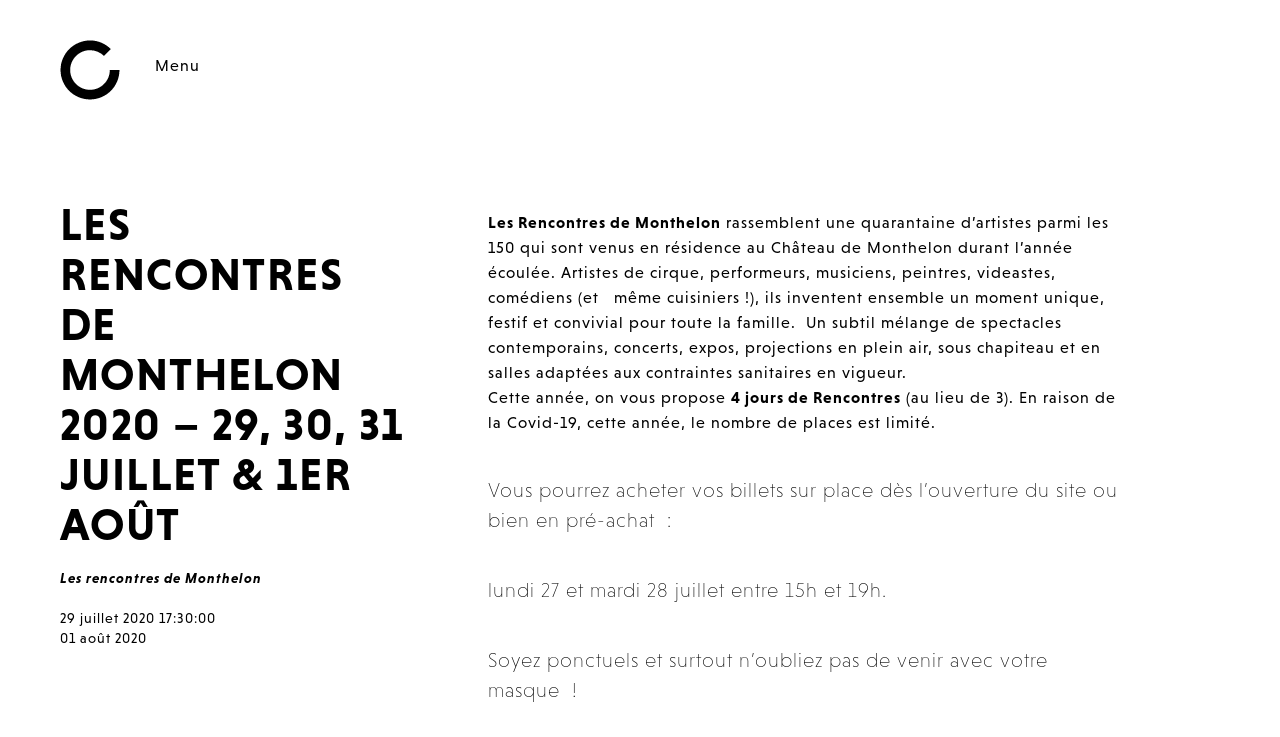

--- FILE ---
content_type: text/html; charset=UTF-8
request_url: http://www.monthelon.org/les-activites/les-rencontres-de-monthelon/les-rencontres-de-monthelon-2020-29-30-31-juillet-1er-aout/
body_size: 5438
content:
<!DOCTYPE html>
<html lang="fr-FR">

<head>
  <meta charset="UTF-8">
  <meta name="viewport" content="width=device-width, initial-scale=1">
  <link rel="shortcut icon" href="http://www.monthelon.org/wp-content/themes/monthelontheme/favicon.ico" />
  <script src="https://use.typekit.net/mpg8mii.js"></script>
  <script>try{Typekit.load();}catch(e){}</script>
  <title>Les Rencontres de Monthelon 2020 – 29, 30, 31 juillet &#038; 1er Août &#8211; Le Château de Monthelon</title>
<link rel='dns-prefetch' href='//s.w.org' />
<link rel='stylesheet' id='monthelon-style-css'  href='http://www.monthelon.org/wp-content/themes/monthelontheme/style.css?ver=4.7.31' type='text/css' media='all' />
<link rel='https://api.w.org/' href='http://www.monthelon.org/wp-json/' />
<link rel="canonical" href="http://www.monthelon.org/les-activites/les-rencontres-de-monthelon/les-rencontres-de-monthelon-2020-29-30-31-juillet-1er-aout/" />
<link rel="alternate" type="application/json+oembed" href="http://www.monthelon.org/wp-json/oembed/1.0/embed?url=http%3A%2F%2Fwww.monthelon.org%2Fles-activites%2Fles-rencontres-de-monthelon%2Fles-rencontres-de-monthelon-2020-29-30-31-juillet-1er-aout%2F" />
<link rel="alternate" type="text/xml+oembed" href="http://www.monthelon.org/wp-json/oembed/1.0/embed?url=http%3A%2F%2Fwww.monthelon.org%2Fles-activites%2Fles-rencontres-de-monthelon%2Fles-rencontres-de-monthelon-2020-29-30-31-juillet-1er-aout%2F&#038;format=xml" />
</head>
<body class="post-template-default single single-post postid-6482 single-format-standard">
  
  
  <header class="header">
    
    <div class="header-buttons">
      <a class="header-buttons-logo" href="http://www.monthelon.org"><img src="http://www.monthelon.org/wp-content/themes/monthelontheme/assets/logo-monthelon.svg" alt="Logo Château de Monthelon"></a>
      <a id="header-btn-menu" class="header-buttons-menu" href="#">Menu</a>
    </div>

    <nav class="header-menu-container menu-main">

      <div class="header-menu-content">
        <div class="header-corner-topRight">
          <div class="search-module">
            
<form role="search" method="get" class="search-form" action="http://www.monthelon.org/">
  <label>
        <input type="search" class="search-field" placeholder="Recherche" name="s" title="Recherche" value="" />
    </label>
  <button type="submit" class="search-submit"></button>
</form>            <span class="search-toggle"></span>
          </div>
                    <ul class="lang-switch">
          	<li class="lang-item lang-item-2 lang-item-fr lang-item-first current-lang"><a lang="fr-FR" hreflang="fr-FR" href="http://www.monthelon.org/les-activites/les-rencontres-de-monthelon/les-rencontres-de-monthelon-2020-29-30-31-juillet-1er-aout/">fr</a></li>
	<li class="lang-item lang-item-5 lang-item-en no-translation"><a lang="en-US" hreflang="en-US" href="http://www.monthelon.org/en/">en</a></li>
          </ul>
                    <div class="close"><img src="http://www.monthelon.org/wp-content/themes/monthelontheme/assets/picto-cross-big.svg" alt="close"></div>
        
        </div>
        
        <ul id="menu-principal-fr" class="main-menu menu-col-2"><li id="menu-item-8819" class="menu-item menu-item-type-taxonomy menu-item-object-category menu-item-has-children menu-item-8819"><a href="http://www.monthelon.org/category/les-actualites/">Les actualités</a>
<ul class="sub-menu">
	<li id="menu-item-162" class="menu-item menu-item-type-post_type menu-item-object-page menu-item-162"><a href="http://www.monthelon.org/venir-en-residence/">Venir en résidence</a></li>
	<li id="menu-item-20" class="menu-item menu-item-type-taxonomy menu-item-object-category menu-item-20"><a href="http://www.monthelon.org/category/les-activites/les-sorties-de-residence/">Les sorties de résidence</a></li>
	<li id="menu-item-19" class="menu-item menu-item-type-taxonomy menu-item-object-category current-post-ancestor current-menu-parent current-post-parent menu-item-19"><a href="http://www.monthelon.org/category/les-activites/les-rencontres-de-monthelon/">Les rencontres de Monthelon</a></li>
	<li id="menu-item-9059" class="menu-item menu-item-type-taxonomy menu-item-object-category menu-item-9059"><a href="http://www.monthelon.org/category/nuit-du-cirque/">Nuit du Cirque</a></li>
	<li id="menu-item-8829" class="menu-item menu-item-type-taxonomy menu-item-object-category menu-item-8829"><a href="http://www.monthelon.org/category/les-activites/monthelon-sur-mars/">Monthelon sur Mars</a></li>
	<li id="menu-item-8830" class="menu-item menu-item-type-taxonomy menu-item-object-category menu-item-8830"><a href="http://www.monthelon.org/category/les-activites/monthelon-itinerance/">Monthelon Itinérance</a></li>
</ul>
</li>
<li id="menu-item-164" class="menu-item menu-item-type-custom menu-item-object-custom menu-item-has-children menu-item-164"><a href="/">Les résidences</a>
<ul class="sub-menu">
	<li id="menu-item-22" class="menu-item menu-item-type-taxonomy menu-item-object-category menu-item-22"><a href="http://www.monthelon.org/category/residences/">Les résidences passées</a></li>
	<li id="menu-item-6767" class="menu-item menu-item-type-post_type menu-item-object-page menu-item-6767"><a href="http://www.monthelon.org/notes-en-vrac-de-ueli-hirzel/">Notes en Vrac de Ueli Hirzel</a></li>
	<li id="menu-item-1350" class="menu-item menu-item-type-custom menu-item-object-custom menu-item-1350"><a href="/livre-d-or">Le livre d&rsquo;or</a></li>
	<li id="menu-item-1345" class="menu-item menu-item-type-custom menu-item-object-custom menu-item-1345"><a href="/bibliotheque">La bibliothèque</a></li>
</ul>
</li>
<li id="menu-item-15" class="menu-item menu-item-type-taxonomy menu-item-object-category current-post-ancestor menu-item-has-children menu-item-15"><a href="http://www.monthelon.org/category/les-activites/">Les activités</a>
<ul class="sub-menu">
	<li id="menu-item-9147" class="menu-item menu-item-type-post_type menu-item-object-page menu-item-9147"><a href="http://www.monthelon.org/rayon-c/">Rayon C</a></li>
	<li id="menu-item-16" class="menu-item menu-item-type-taxonomy menu-item-object-category menu-item-16"><a href="http://www.monthelon.org/category/les-activites/les-actions-culturelles/">Les actions culturelles</a></li>
	<li id="menu-item-17" class="menu-item menu-item-type-taxonomy menu-item-object-category menu-item-17"><a href="http://www.monthelon.org/category/les-activites/les-autres-evenements-publics/">Les autres événements publics</a></li>
	<li id="menu-item-8934" class="menu-item menu-item-type-post_type menu-item-object-page menu-item-8934"><a href="http://www.monthelon.org/privatisation/">Privatisation</a></li>
	<li id="menu-item-18" class="menu-item menu-item-type-taxonomy menu-item-object-category menu-item-18"><a href="http://www.monthelon.org/category/les-activites/les-formations/">Les formations</a></li>
</ul>
</li>
</ul>        
        <ul id="menu-secondaire-fr" class="main-menu menu-col-2"><li id="menu-item-8820" class="menu-item menu-item-type-post_type menu-item-object-page menu-item-has-children menu-item-8820"><a href="http://www.monthelon.org/le-chateau/">Le château</a>
<ul class="sub-menu">
	<li id="menu-item-8821" class="menu-item menu-item-type-post_type menu-item-object-page menu-item-8821"><a href="http://www.monthelon.org/le-chateau/a-propos/">A propos</a></li>
	<li id="menu-item-8822" class="menu-item menu-item-type-post_type menu-item-object-page menu-item-8822"><a href="http://www.monthelon.org/le-chateau/lequipe/">L&rsquo;Equipe</a></li>
	<li id="menu-item-8823" class="menu-item menu-item-type-post_type menu-item-object-page menu-item-8823"><a href="http://www.monthelon.org/le-chateau/les-espaces/">Les espaces</a></li>
	<li id="menu-item-8824" class="menu-item menu-item-type-post_type menu-item-object-page menu-item-8824"><a href="http://www.monthelon.org/le-chateau/le-chateau-est-en-travaux-suivez-le-chantier-pas-a-pas/">Les travaux</a></li>
</ul>
</li>
<li id="menu-item-131" class="menu-item menu-item-type-post_type menu-item-object-page menu-item-has-children menu-item-131"><a href="http://www.monthelon.org/infos-pratiques/">Infos pratiques</a>
<ul class="sub-menu">
	<li id="menu-item-307" class="menu-item menu-item-type-post_type menu-item-object-page menu-item-307"><a href="http://www.monthelon.org/infos-pratiques/contacts/">Contacts</a></li>
	<li id="menu-item-306" class="menu-item menu-item-type-post_type menu-item-object-page menu-item-306"><a href="http://www.monthelon.org/infos-pratiques/acces/">Accès</a></li>
	<li id="menu-item-305" class="menu-item menu-item-type-post_type menu-item-object-page menu-item-305"><a href="http://www.monthelon.org/infos-pratiques/nous-soutenir/">Nous soutenir</a></li>
</ul>
</li>
<li id="menu-item-2775" class="menu-inline menu-item menu-item-type-post_type menu-item-object-page menu-item-has-children menu-item-2775"><a href="http://www.monthelon.org/newsletter/">Nous suivre</a>
<ul class="sub-menu">
	<li id="menu-item-122" class="menu-item menu-item-type-post_type menu-item-object-page menu-item-122"><a href="http://www.monthelon.org/newsletter/">Newsletter</a></li>
	<li id="menu-item-51" class="menu-item menu-item-type-custom menu-item-object-custom menu-item-51"><a target="_blank" href="https://www.facebook.com/ChateauDeMonthelon">Facebook</a></li>
	<li id="menu-item-52" class="menu-item menu-item-type-custom menu-item-object-custom menu-item-52"><a target="_blank" href="https://www.instagram.com/chateaudemonthelon">Instagram</a></li>
</ul>
</li>
<li id="menu-item-121" class="small margin-t-2 menu-item menu-item-type-post_type menu-item-object-page menu-item-121"><a href="http://www.monthelon.org/association/">Association</a></li>
<li id="menu-item-117" class="small menu-item menu-item-type-post_type menu-item-object-page menu-item-117"><a href="http://www.monthelon.org/presse/">Presse</a></li>
<li id="menu-item-118" class="small menu-item menu-item-type-post_type menu-item-object-page menu-item-118"><a href="http://www.monthelon.org/partenaires/">Partenaires</a></li>
<li id="menu-item-119" class="small menu-item menu-item-type-post_type menu-item-object-page menu-item-119"><a href="http://www.monthelon.org/mentions-legales/">Mentions légales</a></li>
</ul>        
      </div>
    </nav>

</header>


<main role="main">      
      <article class="single-article">
        <div class="mainInfos">
          <h1 class="mainInfos-title">Les Rencontres de Monthelon 2020 – 29, 30, 31 juillet &#038; 1er Août</h1>        
          <div class="post-preview-colContainer">
  <div class="post-preview-col2">
<div class="mainInfos-category"><a href="http://www.monthelon.org/category/les-activites/les-rencontres-de-monthelon/">Les rencontres de Monthelon</a></div><div class="mainInfos-artistsName"></div><div class="mainInfos-country"></div><div class="mainInfos-discipline"></div>      </div>
      <div class="post-preview-col2">
            <div class="mainInfos-date">
              <span class="mainInfos-date-start">29 juillet 2020 17:30:00</span>
              <span class="mainInfos-date-end">01 août 2020</span>
            </div>
      </div>
      
</div>      </div>
      
      <div class="pageBody">
        <section class="postSection">
          <div class="entry"><div><strong>Les Rencontres de Monthelon</strong> rassemblent une quarantaine d’artistes parmi les 150 qui sont venus en résidence au Château de Monthelon durant l’année écoulée. Artistes de cirque, performeurs, musiciens, peintres, videastes, comédiens (et   même cuisiniers !), ils inventent ensemble un moment unique, festif et convivial pour toute la famille.  Un subtil mélange de spectacles contemporains, concerts, expos, projections en plein air, sous chapiteau et en salles adaptées aux contraintes sanitaires en vigueur.</div>
<div>Cette année, on vous propose <strong>4 jours de Rencontres</strong> (au lieu de 3). En raison de la Covid-19, cette année, le nombre de places est limité.</div>
<h4>Vous pourrez acheter vos billets sur place dès l’ouverture du site ou bien en pré-achat  :</h4>
<h4>lundi 27 et mardi 28 juillet entre 15h et 19h.</h4>
<h4>Soyez ponctuels et surtout n&rsquo;oubliez pas de venir avec votre masque  !</h4>
<p>► <a href="http://www.monthelon.org/wp-content/uploads/2020/07/Rencontres-2020-dossier-de-presse-220720.pdf">Rencontres 2020 &#8211; le dossier de presse complet</a><a href="http://www.monthelon.org/wp-content/uploads/2020/04/Rencontres-2020-dossier-de-presse.pdf"><br />
</a></p>
<h2 style="text-align: center;"><img class="alignnone wp-image-6457" src="http://www.monthelon.org/wp-content/uploads/2020/04/Affiche-A2-2020-ok-212x300.jpg" alt="" width="484" height="685" srcset="http://www.monthelon.org/wp-content/uploads/2020/04/Affiche-A2-2020-ok-212x300.jpg 212w, http://www.monthelon.org/wp-content/uploads/2020/04/Affiche-A2-2020-ok-768x1086.jpg 768w, http://www.monthelon.org/wp-content/uploads/2020/04/Affiche-A2-2020-ok-724x1024.jpg 724w, http://www.monthelon.org/wp-content/uploads/2020/04/Affiche-A2-2020-ok.jpg 1587w" sizes="(max-width: 484px) 100vw, 484px" /></h2>
<h2 style="text-align: left;">LE PROGRAMME</h2>
<h3>► 18h30</h3>
<div><em>→<strong> Flippant le Dauphin</strong></em> &#8211; Cie de la Connerie Nouvelle<br />
marionnette trash pour les adultes et les enfants qui n’ont pas froid aux yeux<br />
<em>→ <strong>Nos films</strong></em><strong> / <em>L’argent de poche</em></strong> &#8211; Cie Barbès 35</div>
<div>théâtre &#8211; tout public dès 8 ans</div>
<div></div>
<h3>► 21h</h3>
<div>→ <strong><em>André</em></strong> &#8211; Cie La Belle Journée<br />
manipulation d’objets déjantée &#8211; tout public<br />
→ <strong><em>Nos Films / Sans toit ni loi</em></strong> &#8211; Cie Barbès 35</div>
<div>théâtre &#8211; tout public</div>
<div>→  <em>(21h15)</em> <strong><em>muRs </em></strong>&#8211; Cie Instant d’Encres</div>
<div>performance son/peinture voyage autobiographique &#8211; tout public</div>
<div> →  (<em>21h21)</em> <strong><em>Les projections déconfinées</em></strong></div>
<h3>► 22h15</h3>
<p>→ <strong><em>Médée Kali</em></strong> &#8211; Cie Ume Théâtre<br />
théâtre &#8211; musique + de 13 ans<br />
→ <strong><em>Flippant le dauphin</em></strong> &#8211; Cie de la Connerie Nouvelle<br />
marionnette trash pour les adultes et les enfants qui n’ont pas froid aux yeux</p>
<p>→ <em>(22h30)</em> <strong><em>Nos films / The Shining</em></strong> &#8211; Cie Barbès 35<br />
théâtre &#8211; tout public</p>
<p>→  (<em>22h22)</em> <strong><em>Les projections déconfinées</em></strong></p>
<h3>► 23h15</h3>
<div><strong>Mercredi &amp; Jeudi</strong><br />
→   <strong><em>La Terre Ferme</em></strong><br />
performances musicales Olivier Normand &amp; Armelle Dousset</div>
<div></div>
<div><strong>Vendredi &amp; Samedi</strong><br />
→   <strong><em>Concert Taxi Kebab</em></strong><br />
live electro psyché désoriental</div>
<div></div>
<div> →  (<em>23h23)</em> <strong><em>Les projections déconfinées</em></strong></div>
<div></div>
<div></div>
<h3>DES PROPOSITIONS OFFERTES TOUS LES SOIRS</h3>
<h4>Expositions, débats, performances</h4>
<div>→ Jeanne Laurent Expo «Rhizomes»<br />
→ La visite guidée des petites choses de Bottom par Gulko Cie Cahin-Caha<br />
→ Hyacinthe Reisch Expo «De Plein Corps»<br />
→ Ulysse Lacoste Sculpture mobile<br />
→ La Scène Faramine hors les murs «Solo Soli» [vendredi 31 juillet]<br />
→ Acro kids accompagné par Miriam de Sela<br />
→ Table ronde : «Le confinement, une ouverture possible ?»<br />
→ «Les projections déconfinées» (titre provisoire) avec <em>La boule</em> petits films de l’Atelier Lefeuvre&amp;André, <em>A quel prix</em> le western des étudiants L2 Université Lyon 2, les images de Kamma Rosenbeck et ambiance sonore de Tom Bouchet<br />
→ Soirées déconnectées : Nous vous proposons pour ces Rencontres de passer des soirées déconnectées ! Faites le pas déroutant d’éteindre votre téléphone portable. Dingue ? Plus d’infos sur place.</div>
<div></div>
<h3>INFOS PRATIQUES</h3>
<div>► Ouverture dès 17h30<br />
► Tarifs 7/8€ par spectacle. Tarif réduit 5€ [-18 ans, étudiants, chômeurs, adhérents]. Gratuit -3 ans<br />
► Buvette et petite restauration délicieuse, dans le respect des mesures sanitaires. <em>[Des verres seront en vente sur place à 1€-obligatoire]</em><br />
► Renseignements : 03 86 32 18 24 &#8211; contact@monthelon.org<br />
► Au Château de Monthelon &#8211; Route de Montbard 89420 Montréal</div>
<div></div>
</div>
        </section>
          <section class="postSection">
            <figure class="gallery">
              <figure class="gallery-item">
                <img src="http://www.monthelon.org/wp-content/uploads/2020/07/Flyer-A5-Rencontres-2207202-722x1024.jpg" alt="">
                              </figure>
              <figure class="gallery-item">
                <img src="http://www.monthelon.org/wp-content/uploads/2020/07/Renc20_andre.jpg" alt="">
                              </figure>
              <figure class="gallery-item">
                <img src="http://www.monthelon.org/wp-content/uploads/2020/07/Renc20_argent-1024x678.jpg" alt="">
                              </figure>
              <figure class="gallery-item">
                <img src="http://www.monthelon.org/wp-content/uploads/2020/07/Renc20_murs.jpg" alt="">
                              </figure>
              <figure class="gallery-item">
                <img src="http://www.monthelon.org/wp-content/uploads/2020/07/Renc20_shining-1024x678.jpg" alt="">
                              </figure>
              <figure class="gallery-item">
                <img src="http://www.monthelon.org/wp-content/uploads/2020/07/116583174_1620404114804083_5885490806527055350_o-1024x678.jpg" alt="">
                              </figure>
              <figure class="gallery-item">
                <img src="http://www.monthelon.org/wp-content/uploads/2020/07/116585873_1620402491470912_4478921618822418779_o-1024x674.jpg" alt="">
                              </figure>
              <figure class="gallery-item">
                <img src="http://www.monthelon.org/wp-content/uploads/2020/07/116648870_1620401504804344_7924578079745429183_o-1024x685.jpg" alt="">
                              </figure>
              <figure class="gallery-item">
                <img src="http://www.monthelon.org/wp-content/uploads/2020/07/116728252_1620403768137451_6188883151905062025_n.jpg" alt="">
                              </figure>
              <figure class="gallery-item">
                <img src="http://www.monthelon.org/wp-content/uploads/2020/07/116733499_1622005501310611_4971521742721183713_o-1024x679.jpg" alt="">
                              </figure>
              <figure class="gallery-item">
                <img src="http://www.monthelon.org/wp-content/uploads/2020/07/116779965_1620402781470883_4641604915172358666_o-1024x676.jpg" alt="">
                              </figure>
              <figure class="gallery-item">
                <img src="http://www.monthelon.org/wp-content/uploads/2020/07/116796631_1621273014717193_3602943433360849162_o-1024x678.jpg" alt="">
                              </figure>
              <figure class="gallery-item">
                <img src="http://www.monthelon.org/wp-content/uploads/2020/07/116796639_1622005894643905_2754205989190559075_o-1024x678.jpg" alt="">
                              </figure>
              <figure class="gallery-item">
                <img src="http://www.monthelon.org/wp-content/uploads/2020/07/116801321_1622005191310642_707281052691014365_n.jpg" alt="">
                              </figure>
              <figure class="gallery-item">
                <img src="http://www.monthelon.org/wp-content/uploads/2020/07/116848226_1622006431310518_4787658712309576240_o2-1024x684.jpg" alt="">
                              </figure>
              <figure class="gallery-item">
                <img src="http://www.monthelon.org/wp-content/uploads/2020/07/116853451_1622005351310626_1968952911120564691_o-1024x684.jpg" alt="">
                              </figure>
              <figure class="gallery-item">
                <img src="http://www.monthelon.org/wp-content/uploads/2020/07/116858304_1621273601383801_2974625882139465707_n.jpg" alt="">
                              </figure>
              <figure class="gallery-item">
                <img src="http://www.monthelon.org/wp-content/uploads/2020/07/116875518_1620402864804208_5741498586650831134_o-1024x679.jpg" alt="">
                              </figure>
              <figure class="gallery-item">
                <img src="http://www.monthelon.org/wp-content/uploads/2020/07/117017589_1621273778050450_1832275124348057118_o-1024x676.jpg" alt="">
                              </figure>
            </figure>
          </section>
      
      
   </div>
   
  </article>

</main>

<script type='text/javascript' src='http://www.monthelon.org/wp-content/themes/monthelontheme/scripts/libs.min.js?ver=1.0'></script>
<script type='text/javascript'>
/* <![CDATA[ */
var monthelon_app = {"stylesheet_directory_uri":"http:\/\/www.monthelon.org\/wp-content\/themes\/monthelontheme","lang":"fr"};
/* ]]> */
</script>
<script type='text/javascript' src='http://www.monthelon.org/wp-content/themes/monthelontheme/scripts/global.js?ver=1.0'></script>
<script type='text/javascript' src='http://www.monthelon.org/wp-includes/js/wp-embed.min.js?ver=4.7.31'></script>

</body>
</html>

--- FILE ---
content_type: text/css
request_url: http://www.monthelon.org/wp-content/themes/monthelontheme/style.css?ver=4.7.31
body_size: 7809
content:
@charset "UTF-8";
/*! normalize.css v4.1.1 | MIT License | github.com/necolas/normalize.css */
/**
 * 1. Change the default font family in all browsers (opinionated).
 * 2. Prevent adjustments of font size after orientation changes in IE and iOS.
 */
html {
  font-family: sans-serif;
  /* 1 */
  -ms-text-size-adjust: 100%;
  /* 2 */
  -webkit-text-size-adjust: 100%;
  /* 2 */
}

/**
 * Remove the margin in all browsers (opinionated).
 */
body {
  margin: 0;
}

/* HTML5 display definitions
   ========================================================================== */
/**
 * Add the correct display in IE 9-.
 * 1. Add the correct display in Edge, IE, and Firefox.
 * 2. Add the correct display in IE.
 */
article,
aside,
details,
figcaption,
figure,
footer,
header,
main,
menu,
nav,
section,
summary {
  /* 1 */
  display: block;
}

/**
 * Add the correct display in IE 9-.
 */
audio,
canvas,
progress,
video {
  display: inline-block;
}

/**
 * Add the correct display in iOS 4-7.
 */
audio:not([controls]) {
  display: none;
  height: 0;
}

/**
 * Add the correct vertical alignment in Chrome, Firefox, and Opera.
 */
progress {
  vertical-align: baseline;
}

/**
 * Add the correct display in IE 10-.
 * 1. Add the correct display in IE.
 */
template,
[hidden] {
  display: none;
}

/* Links
   ========================================================================== */
/**
 * 1. Remove the gray background on active links in IE 10.
 * 2. Remove gaps in links underline in iOS 8+ and Safari 8+.
 */
a {
  background-color: transparent;
  /* 1 */
  -webkit-text-decoration-skip: objects;
  /* 2 */
}

/**
 * Remove the outline on focused links when they are also active or hovered
 * in all browsers (opinionated).
 */
a:active,
a:hover {
  outline-width: 0;
}

/* Text-level semantics
   ========================================================================== */
/**
 * 1. Remove the bottom border in Firefox 39-.
 * 2. Add the correct text decoration in Chrome, Edge, IE, Opera, and Safari.
 */
abbr[title] {
  border-bottom: none;
  /* 1 */
  text-decoration: underline;
  /* 2 */
  text-decoration: underline dotted;
  /* 2 */
}

/**
 * Prevent the duplicate application of `bolder` by the next rule in Safari 6.
 */
b,
strong {
  font-weight: inherit;
}

/**
 * Add the correct font weight in Chrome, Edge, and Safari.
 */
b,
strong {
  font-weight: bolder;
}

/**
 * Add the correct font style in Android 4.3-.
 */
dfn {
  font-style: italic;
}

/**
 * Correct the font size and margin on `h1` elements within `section` and
 * `article` contexts in Chrome, Firefox, and Safari.
 */
h1 {
  font-size: 2em;
  margin: 0.67em 0;
}

/**
 * Add the correct background and color in IE 9-.
 */
mark {
  background-color: #ff0;
  color: #000;
}

/**
 * Add the correct font size in all browsers.
 */
small {
  font-size: 80%;
}

/**
 * Prevent `sub` and `sup` elements from affecting the line height in
 * all browsers.
 */
sub,
sup {
  font-size: 75%;
  line-height: 0;
  position: relative;
  vertical-align: baseline;
}

sub {
  bottom: -0.25em;
}

sup {
  top: -0.5em;
}

/* Embedded content
   ========================================================================== */
/**
 * Remove the border on images inside links in IE 10-.
 */
img {
  border-style: none;
}

/**
 * Hide the overflow in IE.
 */
svg:not(:root) {
  overflow: hidden;
}

/* Grouping content
   ========================================================================== */
/**
 * 1. Correct the inheritance and scaling of font size in all browsers.
 * 2. Correct the odd `em` font sizing in all browsers.
 */
code,
kbd,
pre,
samp {
  font-family: monospace, monospace;
  /* 1 */
  font-size: 1em;
  /* 2 */
}

/**
 * Add the correct margin in IE 8.
 */
figure {
  margin: 1em 40px;
}

/**
 * 1. Add the correct box sizing in Firefox.
 * 2. Show the overflow in Edge and IE.
 */
hr {
  box-sizing: content-box;
  /* 1 */
  height: 0;
  /* 1 */
  overflow: visible;
  /* 2 */
}

/* Forms
   ========================================================================== */
/**
 * 1. Change font properties to `inherit` in all browsers (opinionated).
 * 2. Remove the margin in Firefox and Safari.
 */
button,
input,
select,
textarea {
  font: inherit;
  /* 1 */
  margin: 0;
  /* 2 */
}

/**
 * Restore the font weight unset by the previous rule.
 */
optgroup {
  font-weight: bold;
}

/**
 * Show the overflow in IE.
 * 1. Show the overflow in Edge.
 */
button,
input {
  /* 1 */
  overflow: visible;
}

/**
 * Remove the inheritance of text transform in Edge, Firefox, and IE.
 * 1. Remove the inheritance of text transform in Firefox.
 */
button,
select {
  /* 1 */
  text-transform: none;
}

/**
 * 1. Prevent a WebKit bug where (2) destroys native `audio` and `video`
 *    controls in Android 4.
 * 2. Correct the inability to style clickable types in iOS and Safari.
 */
button,
html [type="button"],
[type="reset"],
[type="submit"] {
  -webkit-appearance: button;
  /* 2 */
}

/**
 * Remove the inner border and padding in Firefox.
 */
button::-moz-focus-inner,
[type="button"]::-moz-focus-inner,
[type="reset"]::-moz-focus-inner,
[type="submit"]::-moz-focus-inner {
  border-style: none;
  padding: 0;
}

/**
 * Restore the focus styles unset by the previous rule.
 */
button:-moz-focusring,
[type="button"]:-moz-focusring,
[type="reset"]:-moz-focusring,
[type="submit"]:-moz-focusring {
  outline: 1px dotted ButtonText;
}

/**
 * Change the border, margin, and padding in all browsers (opinionated).
 */
fieldset {
  border: 1px solid #c0c0c0;
  margin: 0 2px;
  padding: 0.35em 0.625em 0.75em;
}

/**
 * 1. Correct the text wrapping in Edge and IE.
 * 2. Correct the color inheritance from `fieldset` elements in IE.
 * 3. Remove the padding so developers are not caught out when they zero out
 *    `fieldset` elements in all browsers.
 */
legend {
  box-sizing: border-box;
  /* 1 */
  color: inherit;
  /* 2 */
  display: table;
  /* 1 */
  max-width: 100%;
  /* 1 */
  padding: 0;
  /* 3 */
  white-space: normal;
  /* 1 */
}

/**
 * Remove the default vertical scrollbar in IE.
 */
textarea {
  overflow: auto;
}

/**
 * 1. Add the correct box sizing in IE 10-.
 * 2. Remove the padding in IE 10-.
 */
[type="checkbox"],
[type="radio"] {
  box-sizing: border-box;
  /* 1 */
  padding: 0;
  /* 2 */
}

/**
 * Correct the cursor style of increment and decrement buttons in Chrome.
 */
[type="number"]::-webkit-inner-spin-button,
[type="number"]::-webkit-outer-spin-button {
  height: auto;
}

/**
 * 1. Correct the odd appearance in Chrome and Safari.
 * 2. Correct the outline style in Safari.
 */
[type="search"] {
  -webkit-appearance: textfield;
  /* 1 */
  outline-offset: -2px;
  /* 2 */
}

/**
 * Remove the inner padding and cancel buttons in Chrome and Safari on OS X.
 */
[type="search"]::-webkit-search-cancel-button,
[type="search"]::-webkit-search-decoration {
  -webkit-appearance: none;
}

/**
 * Correct the text style of placeholders in Chrome, Edge, and Safari.
 */
::-webkit-input-placeholder {
  color: inherit;
  opacity: 0.54;
}

/**
 * 1. Correct the inability to style clickable types in iOS and Safari.
 * 2. Change font properties to `inherit` in Safari.
 */
::-webkit-file-upload-button {
  -webkit-appearance: button;
  /* 1 */
  font: inherit;
  /* 2 */
}

/*
  nimbus-sans
  effra
  acumin-pro
  aktiv-grotesk
  azo-sans
  niveau-grotesk
*/
.menu-main a:link, .menu-main a:visited,
.term-list a:link,
.term-list a:visited, .customCheckbox input + span, .mainInfos a, .post-preview a {
  text-decoration: none;
  border-bottom: 0.1em solid transparent;
  -webkit-transition: border-color 0.2s ease-in-out;
  transition: border-color 0.2s ease-in-out;
}

.menu-main a:hover:link, .menu-main a:hover:visited,
.term-list a:hover:link,
.term-list a:hover:visited, .customCheckbox input + span:hover, .mainInfos a:hover, .post-preview a:hover {
  border-bottom-color: black;
}

.slick-prev,
.slick-next, .slick-dots > li > button {
  background: none;
  border: 0;
  color: inherit;
  /* cursor: default; */
  font: inherit;
  line-height: normal;
  overflow: visible;
  padding: 0;
  -webkit-user-select: none;
  /* for button */
  -moz-user-select: none;
  -ms-user-select: none;
}

.slick-prev::-moz-focus-inner,
.slick-next::-moz-focus-inner, .slick-dots > li > button::-moz-focus-inner {
  border: 0;
  padding: 0;
}

.custom-grid {
  position: absolute;
  top: 0;
  left: 50%;
  -webkit-transform: translateX(-50%);
          transform: translateX(-50%);
  pointer-events: none;
  z-index: 99999;
}

.custom-grid.hide {
  display: none;
}

.CG-line, .CG-column {
  position: absolute;
  background-color: rgba(74, 255, 255, 0.5);
}

.CG-line {
  left: 0;
  width: 100%;
  height: 1px;
}

.CG-column {
  top: 0;
  height: 100%;
  width: 1px;
}

/* Slider */
.slick-slider {
  position: relative;
  display: block;
  box-sizing: border-box;
  -webkit-touch-callout: none;
  -webkit-user-select: none;
  -moz-user-select: none;
  -ms-user-select: none;
  user-select: none;
  -ms-touch-action: pan-y;
  touch-action: pan-y;
  -webkit-tap-highlight-color: transparent;
}

.slick-list {
  position: relative;
  overflow: hidden;
  display: block;
  margin: 0;
  padding: 0;
}

.slick-list:focus {
  outline: none;
}

.slick-list.dragging {
  cursor: pointer;
  cursor: hand;
}

.slick-slider .slick-track,
.slick-slider .slick-list {
  -webkit-transform: translate3d(0, 0, 0);
  transform: translate3d(0, 0, 0);
}

.slick-track {
  position: relative;
  left: 0;
  top: 0;
  display: block;
}

.slick-track:before, .slick-track:after {
  content: "";
  display: table;
}

.slick-track:after {
  clear: both;
}

.slick-loading .slick-track {
  visibility: hidden;
}

.slick-slide {
  float: left;
  height: 100%;
  min-height: 1px;
  display: none;
}

[dir="rtl"] .slick-slide {
  float: right;
}

.slick-slide img {
  display: block;
}

.slick-slide.slick-loading img {
  display: none;
}

.slick-slide.dragging img {
  pointer-events: none;
}

.slick-initialized .slick-slide {
  display: block;
}

.slick-loading .slick-slide {
  visibility: hidden;
}

.slick-vertical .slick-slide {
  display: block;
  height: auto;
  border: 1px solid transparent;
}

.slick-arrow.slick-hidden {
  display: none;
}

.svg-residence,
.svg-events {
  cursor: pointer;
  stroke-width: 1px;
  -webkit-transition: all 1s linear;
  transition: all 1s linear;
}

.svg-residence:hover,
.svg-events:hover {
  -webkit-transition: all 0.4s ease-out;
  transition: all 0.4s ease-out;
  stroke-width: 6px;
}

.svg-events:hover {
  stroke-width: 12px;
}

.svg-ponctualEvents {
  fill: #557099;
}

.svg-residence-path {
  stroke-linejoin: round;
  stroke-linecap: round;
}

.svg-residence,
.svg-events,
.autres,
.other {
  fill: #557099;
  stroke: #4c6489;
}

.svg-residence:hover,
.svg-events:hover,
.autres:hover,
.other:hover {
  fill: #1e1eb4;
  stroke: #1e1eb4;
}

.svg-residence.bullet-before:before,
.svg-events.bullet-before:before,
.autres.bullet-before:before,
.other.bullet-before:before {
  background-color: #557099;
}

.svg-residence.bullet-after:after,
.svg-events.bullet-after:after,
.autres.bullet-after:after,
.other.bullet-after:after {
  background-color: #557099;
}

.tag-autres,
.tag-other {
  color: #557099;
}

.theatre,
.theater {
  fill: #c14040;
  stroke: #af3939;
}

.theatre:hover,
.theater:hover {
  fill: red;
  stroke: red;
}

.theatre.bullet-before:before,
.theater.bullet-before:before {
  background-color: #c14040;
}

.theatre.bullet-after:after,
.theater.bullet-after:after {
  background-color: #c14040;
}

.tag-theatre,
.tag-theater {
  color: #c14040;
}

.cirque,
.circus {
  fill: #f9edbd;
  stroke: #f5e08e;
}

.cirque:hover,
.circus:hover {
  fill: #ffff64;
  stroke: #ffff64;
}

.cirque.bullet-before:before,
.circus.bullet-before:before {
  background-color: #f9edbd;
}

.cirque.bullet-after:after,
.circus.bullet-after:after {
  background-color: #f9edbd;
}

.tag-cirque,
.tag-circus {
  color: #f9edbd;
}

.danse,
.dance {
  fill: salmon;
  stroke: #f96a59;
}

.danse:hover,
.dance:hover {
  fill: #ff0064;
  stroke: #ff0064;
}

.danse.bullet-before:before,
.dance.bullet-before:before {
  background-color: salmon;
}

.danse.bullet-after:after,
.dance.bullet-after:after {
  background-color: salmon;
}

.tag-danse,
.tag-dance {
  color: salmon;
}

.musique,
.music {
  fill: #aebdc7;
  stroke: #9fb1bd;
}

.musique:hover,
.music:hover {
  fill: blue;
  stroke: blue;
}

.musique.bullet-before:before,
.music.bullet-before:before {
  background-color: #aebdc7;
}

.musique.bullet-after:after,
.music.bullet-after:after {
  background-color: #aebdc7;
}

.tag-musique,
.tag-music {
  color: #aebdc7;
}

.arts-visuels,
.visual-arts {
  fill: #d8efdb;
  stroke: #c6e8ca;
}

.arts-visuels:hover, .arts-visuels.on,
.visual-arts:hover,
.visual-arts.on {
  fill: #b1ffde;
  stroke: #b1ffde;
}

.arts-visuels.bullet-before:before,
.visual-arts.bullet-before:before {
  background-color: #d8efdb;
}

.arts-visuels.bullet-after:after,
.visual-arts.bullet-after:after {
  background-color: #d8efdb;
}

.tag-arts-visuels,
.tag-visual-arts {
  color: #d8efdb;
}

.litterature,
.literature {
  fill: #f9bb66;
  stroke: #f8b04d;
}

.litterature:hover, .litterature.on,
.literature:hover,
.literature.on {
  fill: #ffcd00;
  stroke: #ffcd00;
}

.litterature.bullet-before:before,
.literature.bullet-before:before {
  background-color: #f9bb66;
}

.litterature.bullet-after:after,
.literature.bullet-after:after {
  background-color: #f9bb66;
}

.tag-litterature,
.tag-literature {
  color: #f9bb66;
}

.wrapper {
  text-align: center;
  margin: 0;
  overflow: hidden;
  padding-bottom: 120px;
  -webkit-user-select: none;
     -moz-user-select: none;
      -ms-user-select: none;
          user-select: none;
  -webkit-tap-highlight-color: transparent;
}

.wrapper.filtered .svg-residence:not(.active),
.wrapper.filtered .svg-events:not(.active) {
  fill: whitesmoke;
  stroke: #e6e6e6;
  pointer-events: none;
}

#tooltip {
  visibility: hidden;
  pointer-events: none;
}

#tooltip.active {
  visibility: visible;
}

@media screen and (max-width: 1020px) {
  #tooltip.mainInfos {
    position: fixed;
    top: 160px;
    padding-top: 0;
  }
}

@media screen and (min-width: 768px) and (max-width: 1019px) {
  #tooltip.mainInfos {
    top: 240px;
  }
}

.dateCounter {
  position: fixed;
  top: 40px;
  left: 50%;
  width: 400px;
  margin-left: -200px;
  text-align: center;
  font-size: 40px;
  line-height: 60px;
  font-weight: 700;
}

.dateCounter > span {
  width: 80px;
  display: inline-block;
}

@media screen and (min-width: 768px) and (max-width: 1019px) {
  .dateCounter {
    font-size: 30px;
  }
}

@media screen and (min-width: 1px) and (max-width: 767px) {
  .dateCounter {
    top: 20px;
    font-size: 20px;
    width: 200px;
    margin-left: -100px;
  }
  .dateCounter > span {
    width: 40px;
    display: inline-block;
  }
}

html {
  font-family: niveau-grotesk, Helvetica, Arial, sans-serif;
  font-size: 16px;
  line-height: 20px;
  width: 100%;
  letter-spacing: 1px;
  height: 100%;
}

html.noscroll {
  overflow-y: hidden;
}

html.noscroll > body {
  overflow-y: scroll;
}

body {
  width: 100%;
  margin: 0;
  -webkit-font-smoothing: antialiased;
  -moz-osx-font-smoothing: grayscale;
}

a:link, a:visited {
  color: inherit;
  text-decoration: none;
}

h1, h2, h3, h4 {
  margin: 40px 0 20px 0;
}

h1 + p, h1 + div, h2 + p, h2 + div, h3 + p, h3 + div, h4 + p, h4 + div {
  margin-top: 0;
}

h1 {
  text-transform: uppercase;
  font-weight: 700;
  font-size: 60px;
  line-height: 60px;
}

h2 {
  font-weight: 500;
  font-size: 40px;
  line-height: 40px;
}

h3 {
  font-weight: 400;
  font-size: 25px;
  line-height: 30px;
  margin-bottom: 10px;
}

h4 {
  font-weight: 100;
  font-size: 20px;
  line-height: 30px;
}

h5 {
  font-weight: 100;
}

h6 {
  font-weight: 100;
}

p {
  font-weight: 400;
  margin: 20px 0;
}

figure {
  margin: 40px 0;
}

figcaption {
  font-style: italic;
  margin-top: 6px;
}

button {
  cursor: pointer;
}

button:focus {
  outline: none;
}

.header-buttons {
  position: fixed;
  top: 40px;
  left: 60px;
  height: 60px;
  z-index: 99;
}

@media screen and (max-width: 1020px) {
  .header-buttons {
    top: 20px;
    left: 20px;
    height: 40px;
  }
}

.header-buttons-menu,
.header-buttons-logo {
  display: inline-block;
  vertical-align: top;
}

.header-buttons-menu:link:hover, .header-buttons-menu:visited:hover,
.header-buttons-logo:link:hover,
.header-buttons-logo:visited:hover {
  border: none;
}

.header-buttons-menu > img,
.header-buttons-logo > img {
  height: 100%;
}

@media screen and (max-width: 1020px) {
  .header-buttons-menu,
  .header-buttons-logo {
    display: block;
  }
}

.header-buttons-logo {
  height: 100%;
}

.header-buttons-menu {
  margin: 15px 30px 0 0;
  vertical-align: middle;
}

@media screen and (min-width: 1020px) {
  .header-buttons-menu:nth-child(2) {
    margin-left: 30px;
  }
}

@media screen and (min-width: 1px) and (max-width: 767px) {
  .header-buttons-menu {
    margin: 20px 0;
  }
}

@media screen and (min-width: 768px) {
  .header-corner-topRight {
    position: fixed;
    top: 54px;
    right: 60px;
  }
  .header-corner-topRight > .lang-switch,
  .header-corner-topRight > .search-module,
  .header-corner-topRight > .close {
    display: inline-block;
    margin-left: 40px;
    cursor: pointer;
    vertical-align: top;
  }
}

.header-corner-topRight > .close {
  margin-top: -3px;
  margin-left: 80px;
}

@media screen and (min-width: 1px) and (max-width: 767px) {
  .header-corner-topRight > .close {
    position: fixed;
    top: 20px;
    right: 20px;
  }
}

.lang-switch {
  font-size: 16px;
  text-transform: uppercase;
  height: 30px;
  border: none;
  margin-top: 0;
  padding: 0;
}

.lang-switch > .lang-item {
  display: inline-block;
}

.lang-switch > .lang-item.current-lang > a {
  border-bottom: 1px solid black;
}

.lang-switch > .lang-item:not(:last-child):after {
  content: ' / ';
}

.main-menu {
  list-style: none;
  padding: 0;
  margin: 0;
  font-size: 1rem;
  letter-spacing: 1px;
}

.main-menu > .menu-item {
  margin-top: 80px;
}

.main-menu > .menu-item > a {
  box-sizing: border-box;
}

.main-menu > .menu-item:not(.small) > a {
  font-size: 2rem;
  text-transform: uppercase;
  font-weight: 700;
  line-height: 40px;
}

.main-menu > .menu-item li {
  margin: 10px 0;
}

.menu-inline > ul > .menu-item {
  display: inline-block;
}

.menu-inline > ul > .menu-item:not(:last-child):after {
  content: " —";
}

.sub-menu {
  list-style: none;
  padding: 0;
  margin-top: 25px;
}

.menu-item.small {
  margin: 0;
}

.menu-item.small > a {
  text-transform: none;
  font-size: 13px;
  margin-bottom: -2px;
}

.margin-t-2 {
  margin-top: 40px !important;
}

.menu-main {
  background-color: rgba(255, 255, 255, 0.95);
}

.header-menu-container {
  position: fixed;
  top: 0;
  left: 0;
  z-index: 97;
  width: 100%;
  height: 100%;
  overflow-y: auto;
  -webkit-overflow-scrolling: touch;
  box-sizing: border-box;
  padding: 120px 40px 80px 40px;
  -webkit-transition: opacity 0.4s ease-in-out, visibility 0s linear 0.4s;
  transition: opacity 0.4s ease-in-out, visibility 0s linear 0.4s;
  font-size: 0;
  letter-spacing: 0;
  visibility: hidden;
  opacity: 0;
}

@media screen and (min-width: 768px) and (max-width: 1019px) {
  .header-menu-container {
    padding: 80px 80px;
  }
}

@media screen and (min-width: 1px) and (max-width: 767px) {
  .header-menu-container {
    padding: 80px 20px;
  }
}

.header-menu-container.show {
  visibility: visible;
  opacity: 1;
  -webkit-transition-delay: 0s;
          transition-delay: 0s;
}

.header-menu-content {
  text-align: center;
}

.category-title {
  text-transform: uppercase;
  font-weight: 700;
}

.menu-filters {
  position: fixed;
  top: 0;
  right: 0;
  height: 100%;
  z-index: 1;
  box-sizing: border-box;
  padding: 60px 60px 60px 60px;
  text-align: right;
  overflow: auto;
  font-size: 1rem;
  letter-spacing: 1px;
  -webkit-transform: translateX(100%);
          transform: translateX(100%);
  -webkit-transition: all 0.3s ease-in-out;
  transition: all 0.3s ease-in-out;
}

@media screen and (min-width: 1020px) {
  .menu-filters {
    background-color: rgba(255, 255, 255, 0.65);
  }
}

@media screen and (min-width: 768px) and (max-width: 1019px) {
  .menu-filters {
    background-color: rgba(255, 255, 255, 0.65);
    max-width: 100%;
  }
}

@media screen and (min-width: 1px) and (max-width: 767px) {
  .menu-filters {
    background-color: rgba(255, 255, 255, 0.95);
    width: 100%;
  }
}

.menu-filters-container {
  -webkit-overflow-scrolling: touch;
}

.menu-filters-container > .close {
  position: fixed;
  top: 62px;
  right: 30px;
  cursor: pointer;
  visibility: hidden;
  opacity: 0;
  -webkit-transition: all 0.3s ease-in-out;
  transition: all 0.3s ease-in-out;
  z-index: 3;
}

.menu-filters-container.show > .menu-filters {
  -webkit-transform: translateX(0);
          transform: translateX(0);
}

@media screen and (min-width: 1020px) {
  .menu-filters-container.show > .filters-trigger {
    display: none;
  }
}

.menu-filters-container.show > .close {
  visibility: visible;
  opacity: 1;
  -webkit-transition-delay: 0.3s;
          transition-delay: 0.3s;
}

.filters-tags {
  margin-top: 40px;
}

.filters-list {
  list-style: none;
  padding: 0;
  line-height: 30px;
}

.filters-trigger {
  position: fixed;
  top: 0;
  right: 0;
  padding: 60px 80px;
  z-index: 2;
}

@media screen and (max-width: 1020px) {
  .filters-trigger {
    padding: 0;
    top: 105px;
    right: initial;
    left: 20px;
  }
}

.filters-title {
  text-align: right;
  text-transform: capitalize;
}

.filters-reset-container {
  margin-bottom: 40px;
  font-size: 12px;
  font-style: italic;
  font-weight: 100;
}

.bullet-before:before {
  content: "";
  display: inline-block;
  width: 9px;
  height: 9px;
  margin-right: 10px;
  border-radius: 50%;
  background-color: black;
  vertical-align: middle;
}

.bullet-after:after {
  content: "";
  display: inline-block;
  width: 9px;
  height: 9px;
  margin-left: 10px;
  border-radius: 50%;
  background-color: black;
  vertical-align: middle;
}

.customCheckbox label {
  cursor: pointer;
  display: inline-block;
  height: 100%;
}

.customCheckbox input {
  display: none;
}

.customCheckbox input + span {
  position: relative;
}

.customCheckbox label:hover span {
  border-bottom-color: black;
}

.customCheckbox input:checked + span {
  border-bottom: 1px solid black;
}

.customCheckbox input:checked + span:before {
  content: "x";
  position: absolute;
  display: inline-block;
  top: -6px;
  left: -15px;
}

.menu-col-2 {
  display: inline-block;
  vertical-align: top;
  width: 100%;
  max-width: 470px;
  margin: 0 auto;
}

@media screen and (max-width: 1020px) {
  .menu-col-2 {
    display: block;
  }
}

@media screen and (min-width: 1020px) {
  .menu-col-2 > li:first-child {
    margin-top: 0;
  }
}

.slick-prev,
.slick-next {
  position: absolute;
  top: 45%;
  font-size: 0;
  cursor: pointer;
}

.slick-prev:before,
.slick-next:before {
  content: "";
  position: relative;
  top: -65px / 2;
  display: block;
  width: 25px;
  height: 30px;
  background-image: url("assets/fleche_diapo.svg");
  background-repeat: no-repeat;
}

.slick-prev {
  left: -15px;
  -webkit-transform: translate(-100%, -50%);
          transform: translate(-100%, -50%);
}

.slick-next {
  right: -15px;
  -webkit-transform: translate(100%, -50%);
          transform: translate(100%, -50%);
}

.slick-next:before {
  -webkit-transform: rotate(180deg);
          transform: rotate(180deg);
}

.slick-dots {
  padding: 0;
  margin-top: 0;
  text-align: center;
}

@media screen and (min-width: 1020px) {
  .slick-dots {
    display: none !important;
  }
}

.slick-dots > li > button {
  font-size: 0;
  width: 10px;
  height: 10px;
  border-radius: 50%;
  background-color: rgba(0, 0, 0, 0.2);
  -webkit-transition: background-color 0.3s ease-in-out;
  transition: background-color 0.3s ease-in-out;
}

.slick-dots > li {
  display: inline-block;
  margin: 0 10px;
}

.slick-dots > li > button:hover,
.slick-dots > li > button.active,
.slick-dots > li.slick-active > button {
  background-color: black;
}

.gallery {
  margin: 80px 0;
}

.gallery-item {
  width: 100%;
  height: auto;
  margin: 0;
}

.gallery-item > img {
  width: 100%;
  height: auto;
}

.gallery-item-caption {
  display: block;
  text-align: left;
  margin: 10px auto;
  font-size: 0.85rem;
}

.background-item {
  width: 100%;
  height: 100%;
  background-size: contain;
  background-position: center;
  background-repeat: no-repeat;
}

.slick-slide {
  outline: none;
}

.layout-col-3 {
  display: -webkit-box;
  display: -ms-flexbox;
  display: flex;
  -ms-flex-wrap: wrap;
      flex-wrap: wrap;
  -webkit-box-align: end;
      -ms-flex-align: end;
          align-items: flex-end;
  -ms-flex-line-pack: start;
      align-content: flex-start;
  margin: 0 -20px;
}

.layout-col-3 .layout-item {
  width: 33%;
  padding: 0 20px;
}

@media screen and (min-width: 1px) and (max-width: 767px) {
  .layout-col-3 .layout-item {
    width: 50%;
  }
}

.layout-item {
  margin-bottom: 40px;
  box-sizing: border-box;
}

.layout-item img {
  width: 100%;
  height: auto;
}

#mc_embed_signup_scroll {
  line-height: 20px;
}

#mc_embed_signup_scroll input[type="text"],
#mc_embed_signup_scroll input[type="email"] {
  width: 100%;
  max-width: 280px;
  box-sizing: border-box;
}

#mc_embed_signup_scroll br {
  display: none;
}

.mc-field-group {
  margin-bottom: 20px;
}

.mc-field-group label {
  font-size: 1rem;
  display: block;
}

#mc-embedded-subscribe {
  padding: 2px 5px;
  border: 1px solid black;
  background-color: white;
  letter-spacing: 1px;
  cursor: pointer;
  -webkit-transition: all 0.3s linear;
  transition: all 0.3s linear;
}

#mc-embedded-subscribe:hover {
  background-color: black;
  color: white;
}

.mainInfos {
  position: fixed;
  top: 0;
  left: 0;
  z-index: 2;
  width: 35%;
  min-height: 100%;
  box-sizing: border-box;
  padding: 160px 40px 20px 60px;
  font-size: 14px;
  letter-spacing: 0.1em;
}

@media screen and (max-width: 1020px) {
  .mainInfos {
    position: relative;
    width: 100%;
    min-height: auto;
    padding: 160px 80px 20px 80px;
  }
}

@media screen and (min-width: 1px) and (max-width: 767px) {
  .mainInfos {
    padding: 160px 20px 20px 20px;
  }
}

.mainInfos .post-preview-col2 {
  display: block;
  width: 100%;
  margin-right: 0;
  padding-right: 0;
}

.mainInfos .mainInfos-title {
  margin-bottom: 0;
}

.mainInfos-title {
  font-size: 45px;
  font-weight: 700;
  line-height: 50px;
  margin: 40px 0;
  word-break: break-word;
  -webkit-hyphens: auto;
  -ms-hyphens: auto;
      hyphens: auto;
}

@media screen and (min-width: 1px) and (max-width: 767px) {
  .mainInfos-title {
    font-size: 30px;
    line-height: 40px;
  }
}

.mainInfos-title .search-field {
  width: 100%;
  padding: 0;
  border: none;
  border-bottom: 1px solid black;
}

.mainInfos-title .search-submit {
  display: none;
}

textarea.search-field {
  overflow: hidden;
  resize: none;
}

.mainInfos-artistsName,
.mainInfos-category,
.mainInfos-date,
.mainInfos-country,
.mainInfos-discipline,
.mainInfos-label,
.mainInfos-text-primary,
.mainInfos-tags {
  font-size: 14px;
  margin: 0;
}

.mainInfos-label {
  margin-top: 20px;
}

.mainInfos-text-primary {
  font-weight: 700;
}

.mainInfos-category {
  font-style: italic;
  font-weight: 700;
}

.mainInfos-list {
  margin-top: 17px;
  overflow: hidden;
}

.mainInfos-childrenPages {
  list-style: none;
  padding-left: 40px;
  position: relative;
  margin: 17px 0;
}

.mainInfos-childrenPages > li {
  margin: 10px 0;
}

.mainInfos-childrenPages > .active {
  position: relative;
}

.mainInfos-childrenPages > .active > a:before {
  content: "";
  position: absolute;
  left: -35px;
  top: 50%;
  margin-top: -3px;
  width: 15px;
  height: 6px;
  background-color: black;
}

.term-list {
  padding: 0;
  list-style: none;
}

.term-list > li {
  display: inline;
}

.term-list > li:not(:last-child):after {
  content: ", ";
}

.mainInfos-date-start,
.mainInfos-date-end {
  display: block;
}

.mainInfos-discipline {
  font-weight: 700;
  margin-top: 20px;
}

.pageBody {
  width: 65%;
  margin: 0 0 0 35%;
  box-sizing: border-box;
  padding: 170px 160px 170px 40px;
  line-height: 25px;
  text-align: left;
  overflow: hidden;
}

@media screen and (min-width: 768px) and (max-width: 1019px) {
  .pageBody {
    width: 100%;
    margin: 0;
    padding: 20px 60px 80px 80px;
  }
}

@media screen and (min-width: 1px) and (max-width: 767px) {
  .pageBody {
    width: 100%;
    margin: 0;
    padding: 80px 20px 80px 20px;
  }
}

.pageBody img,
.pageBody iframe,
.pageBody video,
.pageBody audio {
  max-width: 100%;
}

.pageBody img {
  height: auto;
}

.pageBody > .entry:first-child > p:first-child {
  margin-top: 52px;
}

.pageBody > .entry:first-child > h2:first-child {
  margin-top: 37px;
}

.pageBody > .entry:first-child > h3:first-child {
  margin-top: 46px;
}

.pageBody > .pageBody-section:first-child > .mainInfos-title:first-child {
  margin-top: 31px;
}

.pageBody > .post-preview:first-child > .entry:first-child > p:first-child {
  margin-top: 22px;
}

.pageBody > .postSection:first-child > .entry:first-child > p:first-child {
  margin-top: 52px;
}

.post-preview {
  position: relative;
  overflow: hidden;
  padding: 100px 0 120px 0;
  border-top: 7px solid black;
  background-size: cover;
  background-position: center center;
}

@media screen and (max-width: 1020px) {
  .post-preview {
    padding: 60px 0 80px;
  }
}

.post-preview:first-child {
  margin-top: 30px;
}

@media screen and (min-width: 1020px) {
  .post-preview:first-child {
    border-top: none;
    padding-top: 0;
  }
}

.post-preview .mainInfos-title {
  margin-top: 0;
}

.post-preview a:hover > .mainInfos-title {
  text-decoration: underline;
}

.post-preview-figure {
  margin: 0;
}

.post-preview-figure > .post-preview-thumb {
  width: 100%;
  max-width: 500px;
}

.post-preview-colContainer {
  padding-top: 1px;
  font-size: 0;
  letter-spacing: 0;
}

.post-preview-col2 {
  margin-top: 17px;
  display: inline-block;
  width: 50%;
  margin-right: -2.5px;
  vertical-align: top;
  box-sizing: border-box;
  padding-right: 40px;
  font-size: 1rem;
  letter-spacing: 1px;
}

@media screen and (min-width: 1px) and (max-width: 767px) {
  .post-preview-col2 {
    display: block;
    width: 100%;
    margin-right: 0;
    padding-right: 0;
  }
}

.moreBtn {
  font-size: 18px;
  font-weight: 700;
  margin-top: 40px;
}

.moreBtn > a {
  padding-bottom: 5px;
  border-bottom: 6px solid black;
}

.moreBtn > a:hover {
  color: rgba(0, 0, 0, 0.7);
  border-bottom: 6px solid rgba(0, 0, 0, 0.7);
}

.toggle-news {
  cursor: pointer;
}

@media screen and (min-width: 1px) and (max-width: 767px) {
  .toggle-news {
    display: none;
  }
}

.news-btn {
  position: fixed;
  font-size: 14px;
  text-transform: uppercase;
}

@media screen and (min-width: 1020px) {
  .news-btn {
    left: 60px;
    bottom: 40px;
  }
}

@media screen and (max-width: 1020px) {
  .news-btn {
    left: 20px;
    bottom: 20px;
  }
}

.news-btn:after {
  content: "";
  display: inline-block;
  vertical-align: middle;
  position: relative;
  top: 7px;
  left: 8px;
  width: 20px;
  height: 20px;
  background-image: url(assets/picto-arrow-up.svg);
  background-repeat: no-repeat;
}

.news-module {
  position: fixed;
  bottom: 0;
  z-index: 2;
  width: 100%;
  background-color: rgba(245, 245, 245, 0.9);
  font-size: 0;
  letter-spacing: 0;
  box-sizing: border-box;
  padding: 30px 40px;
  -webkit-transform: translateY(100%);
          transform: translateY(100%);
  -webkit-transition: all 0.3s ease-in-out;
  transition: all 0.3s ease-in-out;
}

@media screen and (min-width: 1px) and (max-width: 767px) {
  .news-module {
    display: none;
  }
}

@media screen and (max-width: 1020px) {
  .news-module {
    padding: 20px 0;
  }
}

.news-module.show {
  -webkit-transform: translateY(0);
          transform: translateY(0);
}

.news-module a:hover > .news-title {
  text-decoration: underline;
}

.news-module-title {
  margin-top: 0;
  font-size: 14px;
  text-transform: uppercase;
}

.news-module-title > img {
  position: relative;
  top: 1px;
  left: 5px;
}

.news-module-other {
  font-size: 14px;
  font-weight: 100;
}

.news-articleContainer {
  display: inline-block;
  width: 25%;
  vertical-align: top;
  font-size: 1rem;
  letter-spacing: 1px;
  box-sizing: border-box;
  padding: 0 20px;
}

.news-articleContainer .news-title {
  margin-top: 0;
  font-size: 16px;
  font-weight: 400;
  line-height: 20px;
}

.news-articleContainer .news-date {
  font-size: 14px;
  font-weight: 100;
}

.search-404 {
  position: relative;
  margin: 40px 0;
  width: 200px;
}

.search-module {
  position: relative;
  padding-right: 20px;
}

.search-module > .search-toggle {
  position: absolute;
  right: 0;
  top: 0;
}

.search-module.open > .search-toggle {
  background-image: url(assets/picto-cross-small.svg);
}

.search-module > .search-form {
  position: relative;
  font-size: 1rem;
  width: 0;
  overflow: hidden;
  -webkit-transition: width 0.2s ease-in-out;
  transition: width 0.2s ease-in-out;
}

.search-module.open > .search-form {
  width: 300px;
}

.search-toggle {
  display: inline-block;
  cursor: pointer;
}

.search-field {
  border-radius: 0;
  border: none;
  border-bottom: 6px solid black;
  letter-spacing: 1.4px;
  width: 100%;
}

.search-field::-webkit-input-placeholder {
  /* Chrome/Opera/Safari */
  color: black !important;
  opacity: 1;
}

.search-field::-moz-placeholder {
  /* Firefox 19+ */
  color: black !important;
  opacity: 1;
}

.search-field:-ms-input-placeholder {
  /* IE 10+ */
  color: black !important;
  opacity: 1;
}

.search-field:-moz-placeholder {
  /* Firefox 18- */
  color: black !important;
  opacity: 1;
}

.search-field:placeholder-shown {
  /* Standard one last! */
  color: black !important;
  opacity: 1;
}

.search-field:focus {
  outline: none;
}

.search-submit {
  background-color: transparent;
  border: none;
  position: absolute;
  top: 0;
  right: 0;
}

.search-toggle, .search-submit {
  width: 20px;
  height: 20px;
  background-image: url(assets/picto-search.svg);
  background-position: center;
  background-repeat: no-repeat;
}

@media screen and (min-width: 1px) and (max-width: 767px) {
  .search-module {
    margin: 40px 0;
    padding: 0 50px;
    box-sizing: border-box;
    width: 100%;
  }
  .search-module .search-toggle {
    display: none;
  }
  .search-module .search-field {
    border-bottom-width: 1px;
  }
  .search-module .search-form {
    width: 100%;
  }
}

.rotate {
  -webkit-transform-origin: 50% 50%;
          transform-origin: 50% 50%;
  -webkit-transform: rotate(180deg);
          transform: rotate(180deg);
}

.rotate90 {
  -webkit-transform-origin: 50% 50%;
          transform-origin: 50% 50%;
  -webkit-transform: rotate(90deg);
          transform: rotate(90deg);
}

.navigation.pagination {
  position: relative;
  width: 100%;
  text-align: center;
  font-size: 20px;
  margin: 80px 0 0 0;
}

.navigation.pagination > .screen-reader-text {
  display: none;
}

.navigation.pagination .page-numbers {
  font-weight: 700;
  margin: 0 10px;
}

.navigation.pagination .current {
  font-size: 40px;
}

.navigation.pagination .prev,
.navigation.pagination .next {
  position: absolute;
  margin: 0;
}

.navigation.pagination .prev {
  left: 0;
}

.navigation.pagination .next {
  right: 0;
}

@media screen and (min-width: 1px) and (max-width: 767px) {
  .navigation.pagination {
    font-size: 13px;
  }
  .navigation.pagination .current {
    font-size: 30px;
  }
  .navigation.pagination img {
    width: 20px;
    position: relative;
    top: 8px;
  }
}

.prehome {
  position: relative;
  padding: 50px 320px 80px 320px;
  z-index: 1;
  text-align: center;
  background-color: white;
}

@media screen and (max-width: 1020px) {
  .prehome {
    z-index: 99;
  }
}

@media screen and (max-width: 1020px) {
  .prehome {
    padding: 20px 0;
  }
  .prehome > * {
    width: 100%;
    max-width: 300px;
    margin-left: auto;
    margin-right: auto;
  }
}

.prehome .mainInfos-title {
  margin-top: 0;
}

@media screen and (max-width: 1020px) {
  .prehome .mainInfos-title {
    margin-bottom: 20px;
  }
}

.prehome .mainInfos-slogan {
  text-transform: uppercase;
  font-size: 18px;
  line-height: 30px;
  letter-spacing: 3px;
}

.prehome .mainInfos-slogan span {
  display: block;
}

@media screen and (min-width: 1px) and (max-width: 767px) {
  .prehome .mainInfos-slogan {
    font-size: 1rem;
    line-height: 25px;
    letter-spacing: 1px;
  }
}

.entry a:link, .entry a:visited {
  color: rgba(0, 0, 0, 0.7);
  border-bottom: 1px solid transparent;
}

.entry a:link:hover, .entry a:visited:hover {
  border-color: rgba(0, 0, 0, 0.7);
}

.entry blockquote {
  padding: 40px;
  position: relative;
  font-weight: 900;
  font-style: italic;
  line-height: 40px;
  font-size: 25px;
  /*&:before,
    &:after {
      position: absolute;
    }
    
    &:before {
      content:'"';
      top:0;
      left:0;
      transform: translateY(100%);
    }
    
    &:after {
      content:'"';
      right:0;
      bottom:0;
      transform: translate(-100%, -100%);
    }*/
}

.entry blockquote p {
  font-style: inherit;
  font-weight: inherit;
  font-size: inherit;
}

.entry .wp-caption {
  max-width: 100%;
}

.postAside {
  border-top: 5px solid black;
  margin-top: 80px;
}

.postSection {
  margin: 40px 0;
}

.postSection > h2 {
  margin: 60px 0 60px 0;
}

.guestbook .entry {
  margin: 60px 0;
}

.force-scroll {
  overflow-y: auto;
  padding-right: 20px;
  box-sizing: content-box;
  width: 100%;
  -webkit-overflow-scrolling: touch;
}


--- FILE ---
content_type: image/svg+xml
request_url: http://www.monthelon.org/wp-content/themes/monthelontheme/assets/picto-search.svg
body_size: 635
content:
<?xml version="1.0" encoding="utf-8"?>
<!DOCTYPE svg PUBLIC "-//W3C//DTD SVG 1.1//EN" "http://www.w3.org/Graphics/SVG/1.1/DTD/svg11.dtd">
<svg version="1.1" id="Layer_1" xmlns="http://www.w3.org/2000/svg" xmlns:xlink="http://www.w3.org/1999/xlink" x="0px" y="0px"
	 width="16px" height="17px" viewBox="0 0 16 17" enable-background="new 0 0 16 17" xml:space="preserve">
<path d="M15.9,15.3l-4.7-4.7c0.9-1.1,1.5-2.5,1.5-4c0-3.4-2.8-6.2-6.2-6.2c-3.4,0-6.2,2.8-6.2,6.2s2.8,6.2,6.2,6.2
	c1.2,0,2.3-0.3,3.2-0.9l4.8,4.8L15.9,15.3z M2.1,6.5c0-2.3,1.9-4.2,4.2-4.2c2.3,0,4.2,1.9,4.2,4.2c0,2.3-1.9,4.2-4.2,4.2
	C4,10.8,2.1,8.9,2.1,6.5z"/>
</svg>


--- FILE ---
content_type: application/javascript
request_url: http://www.monthelon.org/wp-content/themes/monthelontheme/scripts/libs.min.js?ver=1.0
body_size: 114744
content:
!function(t,e){"use strict";"object"==typeof module&&"object"==typeof module.exports?module.exports=t.document?e(t,!0):function(t){if(!t.document)throw new Error("jQuery requires a window with a document");return e(t)}:e(t)}("undefined"!=typeof window?window:this,function(t,e){"use strict";function n(t,e){e=e||K;var n=e.createElement("script");n.text=t,e.head.appendChild(n).parentNode.removeChild(n)}function i(t){var e=!!t&&"length"in t&&t.length,n=ht.type(t);return"function"!==n&&!ht.isWindow(t)&&("array"===n||0===e||"number"==typeof e&&e>0&&e-1 in t)}function r(t,e,n){if(ht.isFunction(e))return ht.grep(t,function(t,i){return!!e.call(t,i,t)!==n});if(e.nodeType)return ht.grep(t,function(t){return t===e!==n});if("string"==typeof e){if(bt.test(e))return ht.filter(e,t,n);e=ht.filter(e,t)}return ht.grep(t,function(t){return rt.call(e,t)>-1!==n&&1===t.nodeType})}function o(t,e){for(;(t=t[e])&&1!==t.nodeType;);return t}function a(t){var e={};return ht.each(t.match(Et)||[],function(t,n){e[n]=!0}),e}function s(t){return t}function u(t){throw t}function l(t,e,n){var i;try{t&&ht.isFunction(i=t.promise)?i.call(t).done(e).fail(n):t&&ht.isFunction(i=t.then)?i.call(t,e,n):e.call(void 0,t)}catch(t){n.call(void 0,t)}}function c(){K.removeEventListener("DOMContentLoaded",c),t.removeEventListener("load",c),ht.ready()}function f(){this.expando=ht.expando+f.uid++}function h(t,e,n){var i;if(void 0===n&&1===t.nodeType)if(i="data-"+e.replace(jt,"-$&").toLowerCase(),n=t.getAttribute(i),"string"==typeof n){try{n="true"===n||"false"!==n&&("null"===n?null:+n+""===n?+n:qt.test(n)?JSON.parse(n):n)}catch(t){}Dt.set(t,e,n)}else n=void 0;return n}function d(t,e,n,i){var r,o=1,a=20,s=i?function(){return i.cur()}:function(){return ht.css(t,e,"")},u=s(),l=n&&n[3]||(ht.cssNumber[e]?"":"px"),c=(ht.cssNumber[e]||"px"!==l&&+u)&&zt.exec(ht.css(t,e));if(c&&c[3]!==l){l=l||c[3],n=n||[],c=+u||1;do o=o||".5",c/=o,ht.style(t,e,c+l);while(o!==(o=s()/u)&&1!==o&&--a)}return n&&(c=+c||+u||0,r=n[1]?c+(n[1]+1)*n[2]:+n[2],i&&(i.unit=l,i.start=c,i.end=r)),r}function p(t){var e,n=t.ownerDocument,i=t.nodeName,r=It[i];return r?r:(e=n.body.appendChild(n.createElement(i)),r=ht.css(e,"display"),e.parentNode.removeChild(e),"none"===r&&(r="block"),It[i]=r,r)}function v(t,e){for(var n,i,r=[],o=0,a=t.length;o<a;o++)i=t[o],i.style&&(n=i.style.display,e?("none"===n&&(r[o]=Pt.get(i,"display")||null,r[o]||(i.style.display="")),""===i.style.display&&Rt(i)&&(r[o]=p(i))):"none"!==n&&(r[o]="none",Pt.set(i,"display",n)));for(o=0;o<a;o++)null!=r[o]&&(t[o].style.display=r[o]);return t}function g(t,e){var n="undefined"!=typeof t.getElementsByTagName?t.getElementsByTagName(e||"*"):"undefined"!=typeof t.querySelectorAll?t.querySelectorAll(e||"*"):[];return void 0===e||e&&ht.nodeName(t,e)?ht.merge([t],n):n}function y(t,e){for(var n=0,i=t.length;n<i;n++)Pt.set(t[n],"globalEval",!e||Pt.get(e[n],"globalEval"))}function m(t,e,n,i,r){for(var o,a,s,u,l,c,f=e.createDocumentFragment(),h=[],d=0,p=t.length;d<p;d++)if(o=t[d],o||0===o)if("object"===ht.type(o))ht.merge(h,o.nodeType?[o]:o);else if(Xt.test(o)){for(a=a||f.appendChild(e.createElement("div")),s=(Wt.exec(o)||["",""])[1].toLowerCase(),u=Yt[s]||Yt._default,a.innerHTML=u[1]+ht.htmlPrefilter(o)+u[2],c=u[0];c--;)a=a.lastChild;ht.merge(h,a.childNodes),a=f.firstChild,a.textContent=""}else h.push(e.createTextNode(o));for(f.textContent="",d=0;o=h[d++];)if(i&&ht.inArray(o,i)>-1)r&&r.push(o);else if(l=ht.contains(o.ownerDocument,o),a=g(f.appendChild(o),"script"),l&&y(a),n)for(c=0;o=a[c++];)Bt.test(o.type||"")&&n.push(o);return f}function x(){return!0}function _(){return!1}function w(){try{return K.activeElement}catch(t){}}function b(t,e,n,i,r,o){var a,s;if("object"==typeof e){"string"!=typeof n&&(i=i||n,n=void 0);for(s in e)b(t,s,n,i,e[s],o);return t}if(null==i&&null==r?(r=n,i=n=void 0):null==r&&("string"==typeof n?(r=i,i=void 0):(r=i,i=n,n=void 0)),r===!1)r=_;else if(!r)return t;return 1===o&&(a=r,r=function(t){return ht().off(t),a.apply(this,arguments)},r.guid=a.guid||(a.guid=ht.guid++)),t.each(function(){ht.event.add(this,e,r,i,n)})}function T(t,e){return ht.nodeName(t,"table")&&ht.nodeName(11!==e.nodeType?e:e.firstChild,"tr")?t.getElementsByTagName("tbody")[0]||t:t}function k(t){return t.type=(null!==t.getAttribute("type"))+"/"+t.type,t}function S(t){var e=ee.exec(t.type);return e?t.type=e[1]:t.removeAttribute("type"),t}function M(t,e){var n,i,r,o,a,s,u,l;if(1===e.nodeType){if(Pt.hasData(t)&&(o=Pt.access(t),a=Pt.set(e,o),l=o.events)){delete a.handle,a.events={};for(r in l)for(n=0,i=l[r].length;n<i;n++)ht.event.add(e,r,l[r][n])}Dt.hasData(t)&&(s=Dt.access(t),u=ht.extend({},s),Dt.set(e,u))}}function C(t,e){var n=e.nodeName.toLowerCase();"input"===n&&Ut.test(t.type)?e.checked=t.checked:"input"!==n&&"textarea"!==n||(e.defaultValue=t.defaultValue)}function E(t,e,i,r){e=nt.apply([],e);var o,a,s,u,l,c,f=0,h=t.length,d=h-1,p=e[0],v=ht.isFunction(p);if(v||h>1&&"string"==typeof p&&!ct.checkClone&&te.test(p))return t.each(function(n){var o=t.eq(n);v&&(e[0]=p.call(this,n,o.html())),E(o,e,i,r)});if(h&&(o=m(e,t[0].ownerDocument,!1,t,r),a=o.firstChild,1===o.childNodes.length&&(o=a),a||r)){for(s=ht.map(g(o,"script"),k),u=s.length;f<h;f++)l=o,f!==d&&(l=ht.clone(l,!0,!0),u&&ht.merge(s,g(l,"script"))),i.call(t[f],l,f);if(u)for(c=s[s.length-1].ownerDocument,ht.map(s,S),f=0;f<u;f++)l=s[f],Bt.test(l.type||"")&&!Pt.access(l,"globalEval")&&ht.contains(c,l)&&(l.src?ht._evalUrl&&ht._evalUrl(l.src):n(l.textContent.replace(ne,""),c))}return t}function A(t,e,n){for(var i,r=e?ht.filter(e,t):t,o=0;null!=(i=r[o]);o++)n||1!==i.nodeType||ht.cleanData(g(i)),i.parentNode&&(n&&ht.contains(i.ownerDocument,i)&&y(g(i,"script")),i.parentNode.removeChild(i));return t}function N(t,e,n){var i,r,o,a,s=t.style;return n=n||oe(t),n&&(a=n.getPropertyValue(e)||n[e],""!==a||ht.contains(t.ownerDocument,t)||(a=ht.style(t,e)),!ct.pixelMarginRight()&&re.test(a)&&ie.test(e)&&(i=s.width,r=s.minWidth,o=s.maxWidth,s.minWidth=s.maxWidth=s.width=a,a=n.width,s.width=i,s.minWidth=r,s.maxWidth=o)),void 0!==a?a+"":a}function $(t,e){return{get:function(){return t()?void delete this.get:(this.get=e).apply(this,arguments)}}}function L(t){if(t in ce)return t;for(var e=t[0].toUpperCase()+t.slice(1),n=le.length;n--;)if(t=le[n]+e,t in ce)return t}function P(t,e,n){var i=zt.exec(e);return i?Math.max(0,i[2]-(n||0))+(i[3]||"px"):e}function D(t,e,n,i,r){for(var o=n===(i?"border":"content")?4:"width"===e?1:0,a=0;o<4;o+=2)"margin"===n&&(a+=ht.css(t,n+Ht[o],!0,r)),i?("content"===n&&(a-=ht.css(t,"padding"+Ht[o],!0,r)),"margin"!==n&&(a-=ht.css(t,"border"+Ht[o]+"Width",!0,r))):(a+=ht.css(t,"padding"+Ht[o],!0,r),"padding"!==n&&(a+=ht.css(t,"border"+Ht[o]+"Width",!0,r)));return a}function q(t,e,n){var i,r=!0,o=oe(t),a="border-box"===ht.css(t,"boxSizing",!1,o);if(t.getClientRects().length&&(i=t.getBoundingClientRect()[e]),i<=0||null==i){if(i=N(t,e,o),(i<0||null==i)&&(i=t.style[e]),re.test(i))return i;r=a&&(ct.boxSizingReliable()||i===t.style[e]),i=parseFloat(i)||0}return i+D(t,e,n||(a?"border":"content"),r,o)+"px"}function j(t,e,n,i,r){return new j.prototype.init(t,e,n,i,r)}function O(){he&&(t.requestAnimationFrame(O),ht.fx.tick())}function z(){return t.setTimeout(function(){fe=void 0}),fe=ht.now()}function H(t,e){var n,i=0,r={height:t};for(e=e?1:0;i<4;i+=2-e)n=Ht[i],r["margin"+n]=r["padding"+n]=t;return e&&(r.opacity=r.width=t),r}function R(t,e,n){for(var i,r=(U.tweeners[e]||[]).concat(U.tweeners["*"]),o=0,a=r.length;o<a;o++)if(i=r[o].call(n,e,t))return i}function F(t,e,n){var i,r,o,a,s,u,l,c,f="width"in e||"height"in e,h=this,d={},p=t.style,g=t.nodeType&&Rt(t),y=Pt.get(t,"fxshow");n.queue||(a=ht._queueHooks(t,"fx"),null==a.unqueued&&(a.unqueued=0,s=a.empty.fire,a.empty.fire=function(){a.unqueued||s()}),a.unqueued++,h.always(function(){h.always(function(){a.unqueued--,ht.queue(t,"fx").length||a.empty.fire()})}));for(i in e)if(r=e[i],de.test(r)){if(delete e[i],o=o||"toggle"===r,r===(g?"hide":"show")){if("show"!==r||!y||void 0===y[i])continue;g=!0}d[i]=y&&y[i]||ht.style(t,i)}if(u=!ht.isEmptyObject(e),u||!ht.isEmptyObject(d)){f&&1===t.nodeType&&(n.overflow=[p.overflow,p.overflowX,p.overflowY],l=y&&y.display,null==l&&(l=Pt.get(t,"display")),c=ht.css(t,"display"),"none"===c&&(l?c=l:(v([t],!0),l=t.style.display||l,c=ht.css(t,"display"),v([t]))),("inline"===c||"inline-block"===c&&null!=l)&&"none"===ht.css(t,"float")&&(u||(h.done(function(){p.display=l}),null==l&&(c=p.display,l="none"===c?"":c)),p.display="inline-block")),n.overflow&&(p.overflow="hidden",h.always(function(){p.overflow=n.overflow[0],p.overflowX=n.overflow[1],p.overflowY=n.overflow[2]})),u=!1;for(i in d)u||(y?"hidden"in y&&(g=y.hidden):y=Pt.access(t,"fxshow",{display:l}),o&&(y.hidden=!g),g&&v([t],!0),h.done(function(){g||v([t]),Pt.remove(t,"fxshow");for(i in d)ht.style(t,i,d[i])})),u=R(g?y[i]:0,i,h),i in y||(y[i]=u.start,g&&(u.end=u.start,u.start=0))}}function I(t,e){var n,i,r,o,a;for(n in t)if(i=ht.camelCase(n),r=e[i],o=t[n],ht.isArray(o)&&(r=o[1],o=t[n]=o[0]),n!==i&&(t[i]=o,delete t[n]),a=ht.cssHooks[i],a&&"expand"in a){o=a.expand(o),delete t[i];for(n in o)n in t||(t[n]=o[n],e[n]=r)}else e[i]=r}function U(t,e,n){var i,r,o=0,a=U.prefilters.length,s=ht.Deferred().always(function(){delete u.elem}),u=function(){if(r)return!1;for(var e=fe||z(),n=Math.max(0,l.startTime+l.duration-e),i=n/l.duration||0,o=1-i,a=0,u=l.tweens.length;a<u;a++)l.tweens[a].run(o);return s.notifyWith(t,[l,o,n]),o<1&&u?n:(s.resolveWith(t,[l]),!1)},l=s.promise({elem:t,props:ht.extend({},e),opts:ht.extend(!0,{specialEasing:{},easing:ht.easing._default},n),originalProperties:e,originalOptions:n,startTime:fe||z(),duration:n.duration,tweens:[],createTween:function(e,n){var i=ht.Tween(t,l.opts,e,n,l.opts.specialEasing[e]||l.opts.easing);return l.tweens.push(i),i},stop:function(e){var n=0,i=e?l.tweens.length:0;if(r)return this;for(r=!0;n<i;n++)l.tweens[n].run(1);return e?(s.notifyWith(t,[l,1,0]),s.resolveWith(t,[l,e])):s.rejectWith(t,[l,e]),this}}),c=l.props;for(I(c,l.opts.specialEasing);o<a;o++)if(i=U.prefilters[o].call(l,t,c,l.opts))return ht.isFunction(i.stop)&&(ht._queueHooks(l.elem,l.opts.queue).stop=ht.proxy(i.stop,i)),i;return ht.map(c,R,l),ht.isFunction(l.opts.start)&&l.opts.start.call(t,l),ht.fx.timer(ht.extend(u,{elem:t,anim:l,queue:l.opts.queue})),l.progress(l.opts.progress).done(l.opts.done,l.opts.complete).fail(l.opts.fail).always(l.opts.always)}function W(t){return t.getAttribute&&t.getAttribute("class")||""}function B(t,e,n,i){var r;if(ht.isArray(e))ht.each(e,function(e,r){n||Me.test(t)?i(t,r):B(t+"["+("object"==typeof r&&null!=r?e:"")+"]",r,n,i)});else if(n||"object"!==ht.type(e))i(t,e);else for(r in e)B(t+"["+r+"]",e[r],n,i)}function Y(t){return function(e,n){"string"!=typeof e&&(n=e,e="*");var i,r=0,o=e.toLowerCase().match(Et)||[];if(ht.isFunction(n))for(;i=o[r++];)"+"===i[0]?(i=i.slice(1)||"*",(t[i]=t[i]||[]).unshift(n)):(t[i]=t[i]||[]).push(n)}}function X(t,e,n,i){function r(s){var u;return o[s]=!0,ht.each(t[s]||[],function(t,s){var l=s(e,n,i);return"string"!=typeof l||a||o[l]?a?!(u=l):void 0:(e.dataTypes.unshift(l),r(l),!1)}),u}var o={},a=t===ze;return r(e.dataTypes[0])||!o["*"]&&r("*")}function V(t,e){var n,i,r=ht.ajaxSettings.flatOptions||{};for(n in e)void 0!==e[n]&&((r[n]?t:i||(i={}))[n]=e[n]);return i&&ht.extend(!0,t,i),t}function G(t,e,n){for(var i,r,o,a,s=t.contents,u=t.dataTypes;"*"===u[0];)u.shift(),void 0===i&&(i=t.mimeType||e.getResponseHeader("Content-Type"));if(i)for(r in s)if(s[r]&&s[r].test(i)){u.unshift(r);break}if(u[0]in n)o=u[0];else{for(r in n){if(!u[0]||t.converters[r+" "+u[0]]){o=r;break}a||(a=r)}o=o||a}if(o)return o!==u[0]&&u.unshift(o),n[o]}function Z(t,e,n,i){var r,o,a,s,u,l={},c=t.dataTypes.slice();if(c[1])for(a in t.converters)l[a.toLowerCase()]=t.converters[a];for(o=c.shift();o;)if(t.responseFields[o]&&(n[t.responseFields[o]]=e),!u&&i&&t.dataFilter&&(e=t.dataFilter(e,t.dataType)),u=o,o=c.shift())if("*"===o)o=u;else if("*"!==u&&u!==o){if(a=l[u+" "+o]||l["* "+o],!a)for(r in l)if(s=r.split(" "),s[1]===o&&(a=l[u+" "+s[0]]||l["* "+s[0]])){a===!0?a=l[r]:l[r]!==!0&&(o=s[0],c.unshift(s[1]));break}if(a!==!0)if(a&&t.throws)e=a(e);else try{e=a(e)}catch(t){return{state:"parsererror",error:a?t:"No conversion from "+u+" to "+o}}}return{state:"success",data:e}}function Q(t){return ht.isWindow(t)?t:9===t.nodeType&&t.defaultView}var J=[],K=t.document,tt=Object.getPrototypeOf,et=J.slice,nt=J.concat,it=J.push,rt=J.indexOf,ot={},at=ot.toString,st=ot.hasOwnProperty,ut=st.toString,lt=ut.call(Object),ct={},ft="3.1.0",ht=function(t,e){return new ht.fn.init(t,e)},dt=/^[\s\uFEFF\xA0]+|[\s\uFEFF\xA0]+$/g,pt=/^-ms-/,vt=/-([a-z])/g,gt=function(t,e){return e.toUpperCase()};ht.fn=ht.prototype={jquery:ft,constructor:ht,length:0,toArray:function(){return et.call(this)},get:function(t){return null!=t?t<0?this[t+this.length]:this[t]:et.call(this)},pushStack:function(t){var e=ht.merge(this.constructor(),t);return e.prevObject=this,e},each:function(t){return ht.each(this,t)},map:function(t){return this.pushStack(ht.map(this,function(e,n){return t.call(e,n,e)}))},slice:function(){return this.pushStack(et.apply(this,arguments))},first:function(){return this.eq(0)},last:function(){return this.eq(-1)},eq:function(t){var e=this.length,n=+t+(t<0?e:0);return this.pushStack(n>=0&&n<e?[this[n]]:[])},end:function(){return this.prevObject||this.constructor()},push:it,sort:J.sort,splice:J.splice},ht.extend=ht.fn.extend=function(){var t,e,n,i,r,o,a=arguments[0]||{},s=1,u=arguments.length,l=!1;for("boolean"==typeof a&&(l=a,a=arguments[s]||{},s++),"object"==typeof a||ht.isFunction(a)||(a={}),s===u&&(a=this,s--);s<u;s++)if(null!=(t=arguments[s]))for(e in t)n=a[e],i=t[e],a!==i&&(l&&i&&(ht.isPlainObject(i)||(r=ht.isArray(i)))?(r?(r=!1,o=n&&ht.isArray(n)?n:[]):o=n&&ht.isPlainObject(n)?n:{},a[e]=ht.extend(l,o,i)):void 0!==i&&(a[e]=i));return a},ht.extend({expando:"jQuery"+(ft+Math.random()).replace(/\D/g,""),isReady:!0,error:function(t){throw new Error(t)},noop:function(){},isFunction:function(t){return"function"===ht.type(t)},isArray:Array.isArray,isWindow:function(t){return null!=t&&t===t.window},isNumeric:function(t){var e=ht.type(t);return("number"===e||"string"===e)&&!isNaN(t-parseFloat(t))},isPlainObject:function(t){var e,n;return!(!t||"[object Object]"!==at.call(t)||(e=tt(t))&&(n=st.call(e,"constructor")&&e.constructor,"function"!=typeof n||ut.call(n)!==lt))},isEmptyObject:function(t){var e;for(e in t)return!1;return!0},type:function(t){return null==t?t+"":"object"==typeof t||"function"==typeof t?ot[at.call(t)]||"object":typeof t},globalEval:function(t){n(t)},camelCase:function(t){return t.replace(pt,"ms-").replace(vt,gt)},nodeName:function(t,e){return t.nodeName&&t.nodeName.toLowerCase()===e.toLowerCase()},each:function(t,e){var n,r=0;if(i(t))for(n=t.length;r<n&&e.call(t[r],r,t[r])!==!1;r++);else for(r in t)if(e.call(t[r],r,t[r])===!1)break;return t},trim:function(t){return null==t?"":(t+"").replace(dt,"")},makeArray:function(t,e){var n=e||[];return null!=t&&(i(Object(t))?ht.merge(n,"string"==typeof t?[t]:t):it.call(n,t)),n},inArray:function(t,e,n){return null==e?-1:rt.call(e,t,n)},merge:function(t,e){for(var n=+e.length,i=0,r=t.length;i<n;i++)t[r++]=e[i];return t.length=r,t},grep:function(t,e,n){for(var i,r=[],o=0,a=t.length,s=!n;o<a;o++)i=!e(t[o],o),i!==s&&r.push(t[o]);return r},map:function(t,e,n){var r,o,a=0,s=[];if(i(t))for(r=t.length;a<r;a++)o=e(t[a],a,n),null!=o&&s.push(o);else for(a in t)o=e(t[a],a,n),null!=o&&s.push(o);return nt.apply([],s)},guid:1,proxy:function(t,e){var n,i,r;if("string"==typeof e&&(n=t[e],e=t,t=n),ht.isFunction(t))return i=et.call(arguments,2),r=function(){return t.apply(e||this,i.concat(et.call(arguments)))},r.guid=t.guid=t.guid||ht.guid++,r},now:Date.now,support:ct}),"function"==typeof Symbol&&(ht.fn[Symbol.iterator]=J[Symbol.iterator]),ht.each("Boolean Number String Function Array Date RegExp Object Error Symbol".split(" "),function(t,e){ot["[object "+e+"]"]=e.toLowerCase()});var yt=function(t){function e(t,e,n,i){var r,o,a,s,u,l,c,h=e&&e.ownerDocument,p=e?e.nodeType:9;if(n=n||[],"string"!=typeof t||!t||1!==p&&9!==p&&11!==p)return n;if(!i&&((e?e.ownerDocument||e:F)!==P&&L(e),e=e||P,q)){if(11!==p&&(u=yt.exec(t)))if(r=u[1]){if(9===p){if(!(a=e.getElementById(r)))return n;if(a.id===r)return n.push(a),n}else if(h&&(a=h.getElementById(r))&&H(e,a)&&a.id===r)return n.push(a),n}else{if(u[2])return J.apply(n,e.getElementsByTagName(t)),n;if((r=u[3])&&b.getElementsByClassName&&e.getElementsByClassName)return J.apply(n,e.getElementsByClassName(r)),n}if(b.qsa&&!Y[t+" "]&&(!j||!j.test(t))){if(1!==p)h=e,c=t;else if("object"!==e.nodeName.toLowerCase()){for((s=e.getAttribute("id"))?s=s.replace(wt,bt):e.setAttribute("id",s=R),l=M(t),o=l.length;o--;)l[o]="#"+s+" "+d(l[o]);c=l.join(","),h=mt.test(t)&&f(e.parentNode)||e}if(c)try{return J.apply(n,h.querySelectorAll(c)),n}catch(t){}finally{s===R&&e.removeAttribute("id")}}}return E(t.replace(st,"$1"),e,n,i)}function n(){function t(n,i){return e.push(n+" ")>T.cacheLength&&delete t[e.shift()],t[n+" "]=i}var e=[];return t}function i(t){return t[R]=!0,t}function r(t){var e=P.createElement("fieldset");try{return!!t(e)}catch(t){return!1}finally{e.parentNode&&e.parentNode.removeChild(e),e=null}}function o(t,e){for(var n=t.split("|"),i=n.length;i--;)T.attrHandle[n[i]]=e}function a(t,e){var n=e&&t,i=n&&1===t.nodeType&&1===e.nodeType&&t.sourceIndex-e.sourceIndex;if(i)return i;if(n)for(;n=n.nextSibling;)if(n===e)return-1;return t?1:-1}function s(t){return function(e){var n=e.nodeName.toLowerCase();return"input"===n&&e.type===t}}function u(t){return function(e){var n=e.nodeName.toLowerCase();return("input"===n||"button"===n)&&e.type===t}}function l(t){return function(e){return"label"in e&&e.disabled===t||"form"in e&&e.disabled===t||"form"in e&&e.disabled===!1&&(e.isDisabled===t||e.isDisabled!==!t&&("label"in e||!kt(e))!==t)}}function c(t){return i(function(e){return e=+e,i(function(n,i){for(var r,o=t([],n.length,e),a=o.length;a--;)n[r=o[a]]&&(n[r]=!(i[r]=n[r]))})})}function f(t){return t&&"undefined"!=typeof t.getElementsByTagName&&t}function h(){}function d(t){for(var e=0,n=t.length,i="";e<n;e++)i+=t[e].value;return i}function p(t,e,n){var i=e.dir,r=e.next,o=r||i,a=n&&"parentNode"===o,s=U++;return e.first?function(e,n,r){for(;e=e[i];)if(1===e.nodeType||a)return t(e,n,r)}:function(e,n,u){var l,c,f,h=[I,s];if(u){for(;e=e[i];)if((1===e.nodeType||a)&&t(e,n,u))return!0}else for(;e=e[i];)if(1===e.nodeType||a)if(f=e[R]||(e[R]={}),c=f[e.uniqueID]||(f[e.uniqueID]={}),r&&r===e.nodeName.toLowerCase())e=e[i]||e;else{if((l=c[o])&&l[0]===I&&l[1]===s)return h[2]=l[2];if(c[o]=h,h[2]=t(e,n,u))return!0}}}function v(t){return t.length>1?function(e,n,i){for(var r=t.length;r--;)if(!t[r](e,n,i))return!1;return!0}:t[0]}function g(t,n,i){for(var r=0,o=n.length;r<o;r++)e(t,n[r],i);return i}function y(t,e,n,i,r){for(var o,a=[],s=0,u=t.length,l=null!=e;s<u;s++)(o=t[s])&&(n&&!n(o,i,r)||(a.push(o),l&&e.push(s)));return a}function m(t,e,n,r,o,a){return r&&!r[R]&&(r=m(r)),o&&!o[R]&&(o=m(o,a)),i(function(i,a,s,u){var l,c,f,h=[],d=[],p=a.length,v=i||g(e||"*",s.nodeType?[s]:s,[]),m=!t||!i&&e?v:y(v,h,t,s,u),x=n?o||(i?t:p||r)?[]:a:m;if(n&&n(m,x,s,u),r)for(l=y(x,d),r(l,[],s,u),c=l.length;c--;)(f=l[c])&&(x[d[c]]=!(m[d[c]]=f));if(i){if(o||t){if(o){for(l=[],c=x.length;c--;)(f=x[c])&&l.push(m[c]=f);o(null,x=[],l,u)}for(c=x.length;c--;)(f=x[c])&&(l=o?tt(i,f):h[c])>-1&&(i[l]=!(a[l]=f))}}else x=y(x===a?x.splice(p,x.length):x),o?o(null,a,x,u):J.apply(a,x)})}function x(t){for(var e,n,i,r=t.length,o=T.relative[t[0].type],a=o||T.relative[" "],s=o?1:0,u=p(function(t){return t===e},a,!0),l=p(function(t){return tt(e,t)>-1},a,!0),c=[function(t,n,i){var r=!o&&(i||n!==A)||((e=n).nodeType?u(t,n,i):l(t,n,i));return e=null,r}];s<r;s++)if(n=T.relative[t[s].type])c=[p(v(c),n)];else{if(n=T.filter[t[s].type].apply(null,t[s].matches),n[R]){for(i=++s;i<r&&!T.relative[t[i].type];i++);return m(s>1&&v(c),s>1&&d(t.slice(0,s-1).concat({value:" "===t[s-2].type?"*":""})).replace(st,"$1"),n,s<i&&x(t.slice(s,i)),i<r&&x(t=t.slice(i)),i<r&&d(t))}c.push(n)}return v(c)}function _(t,n){var r=n.length>0,o=t.length>0,a=function(i,a,s,u,l){var c,f,h,d=0,p="0",v=i&&[],g=[],m=A,x=i||o&&T.find.TAG("*",l),_=I+=null==m?1:Math.random()||.1,w=x.length;for(l&&(A=a===P||a||l);p!==w&&null!=(c=x[p]);p++){if(o&&c){for(f=0,a||c.ownerDocument===P||(L(c),s=!q);h=t[f++];)if(h(c,a||P,s)){u.push(c);break}l&&(I=_)}r&&((c=!h&&c)&&d--,i&&v.push(c))}if(d+=p,r&&p!==d){for(f=0;h=n[f++];)h(v,g,a,s);if(i){if(d>0)for(;p--;)v[p]||g[p]||(g[p]=Z.call(u));g=y(g)}J.apply(u,g),l&&!i&&g.length>0&&d+n.length>1&&e.uniqueSort(u)}return l&&(I=_,A=m),v};return r?i(a):a}var w,b,T,k,S,M,C,E,A,N,$,L,P,D,q,j,O,z,H,R="sizzle"+1*new Date,F=t.document,I=0,U=0,W=n(),B=n(),Y=n(),X=function(t,e){return t===e&&($=!0),0},V={}.hasOwnProperty,G=[],Z=G.pop,Q=G.push,J=G.push,K=G.slice,tt=function(t,e){for(var n=0,i=t.length;n<i;n++)if(t[n]===e)return n;return-1},et="checked|selected|async|autofocus|autoplay|controls|defer|disabled|hidden|ismap|loop|multiple|open|readonly|required|scoped",nt="[\\x20\\t\\r\\n\\f]",it="(?:\\\\.|[\\w-]|[^\0-\\xa0])+",rt="\\["+nt+"*("+it+")(?:"+nt+"*([*^$|!~]?=)"+nt+"*(?:'((?:\\\\.|[^\\\\'])*)'|\"((?:\\\\.|[^\\\\\"])*)\"|("+it+"))|)"+nt+"*\\]",ot=":("+it+")(?:\\((('((?:\\\\.|[^\\\\'])*)'|\"((?:\\\\.|[^\\\\\"])*)\")|((?:\\\\.|[^\\\\()[\\]]|"+rt+")*)|.*)\\)|)",at=new RegExp(nt+"+","g"),st=new RegExp("^"+nt+"+|((?:^|[^\\\\])(?:\\\\.)*)"+nt+"+$","g"),ut=new RegExp("^"+nt+"*,"+nt+"*"),lt=new RegExp("^"+nt+"*([>+~]|"+nt+")"+nt+"*"),ct=new RegExp("="+nt+"*([^\\]'\"]*?)"+nt+"*\\]","g"),ft=new RegExp(ot),ht=new RegExp("^"+it+"$"),dt={ID:new RegExp("^#("+it+")"),CLASS:new RegExp("^\\.("+it+")"),TAG:new RegExp("^("+it+"|[*])"),ATTR:new RegExp("^"+rt),PSEUDO:new RegExp("^"+ot),CHILD:new RegExp("^:(only|first|last|nth|nth-last)-(child|of-type)(?:\\("+nt+"*(even|odd|(([+-]|)(\\d*)n|)"+nt+"*(?:([+-]|)"+nt+"*(\\d+)|))"+nt+"*\\)|)","i"),bool:new RegExp("^(?:"+et+")$","i"),needsContext:new RegExp("^"+nt+"*[>+~]|:(even|odd|eq|gt|lt|nth|first|last)(?:\\("+nt+"*((?:-\\d)?\\d*)"+nt+"*\\)|)(?=[^-]|$)","i")},pt=/^(?:input|select|textarea|button)$/i,vt=/^h\d$/i,gt=/^[^{]+\{\s*\[native \w/,yt=/^(?:#([\w-]+)|(\w+)|\.([\w-]+))$/,mt=/[+~]/,xt=new RegExp("\\\\([\\da-f]{1,6}"+nt+"?|("+nt+")|.)","ig"),_t=function(t,e,n){var i="0x"+e-65536;return i!==i||n?e:i<0?String.fromCharCode(i+65536):String.fromCharCode(i>>10|55296,1023&i|56320)},wt=/([\0-\x1f\x7f]|^-?\d)|^-$|[^\x80-\uFFFF\w-]/g,bt=function(t,e){return e?"\0"===t?"�":t.slice(0,-1)+"\\"+t.charCodeAt(t.length-1).toString(16)+" ":"\\"+t},Tt=function(){L()},kt=p(function(t){return t.disabled===!0},{dir:"parentNode",next:"legend"});try{J.apply(G=K.call(F.childNodes),F.childNodes),G[F.childNodes.length].nodeType}catch(t){J={apply:G.length?function(t,e){Q.apply(t,K.call(e))}:function(t,e){for(var n=t.length,i=0;t[n++]=e[i++];);t.length=n-1}}}b=e.support={},S=e.isXML=function(t){var e=t&&(t.ownerDocument||t).documentElement;return!!e&&"HTML"!==e.nodeName},L=e.setDocument=function(t){var e,n,i=t?t.ownerDocument||t:F;return i!==P&&9===i.nodeType&&i.documentElement?(P=i,D=P.documentElement,q=!S(P),F!==P&&(n=P.defaultView)&&n.top!==n&&(n.addEventListener?n.addEventListener("unload",Tt,!1):n.attachEvent&&n.attachEvent("onunload",Tt)),b.attributes=r(function(t){return t.className="i",!t.getAttribute("className")}),b.getElementsByTagName=r(function(t){return t.appendChild(P.createComment("")),!t.getElementsByTagName("*").length}),b.getElementsByClassName=gt.test(P.getElementsByClassName),b.getById=r(function(t){return D.appendChild(t).id=R,!P.getElementsByName||!P.getElementsByName(R).length}),b.getById?(T.find.ID=function(t,e){if("undefined"!=typeof e.getElementById&&q){var n=e.getElementById(t);return n?[n]:[]}},T.filter.ID=function(t){var e=t.replace(xt,_t);return function(t){return t.getAttribute("id")===e}}):(delete T.find.ID,T.filter.ID=function(t){var e=t.replace(xt,_t);return function(t){var n="undefined"!=typeof t.getAttributeNode&&t.getAttributeNode("id");return n&&n.value===e}}),T.find.TAG=b.getElementsByTagName?function(t,e){return"undefined"!=typeof e.getElementsByTagName?e.getElementsByTagName(t):b.qsa?e.querySelectorAll(t):void 0}:function(t,e){var n,i=[],r=0,o=e.getElementsByTagName(t);if("*"===t){for(;n=o[r++];)1===n.nodeType&&i.push(n);return i}return o},T.find.CLASS=b.getElementsByClassName&&function(t,e){if("undefined"!=typeof e.getElementsByClassName&&q)return e.getElementsByClassName(t)},O=[],j=[],(b.qsa=gt.test(P.querySelectorAll))&&(r(function(t){D.appendChild(t).innerHTML="<a id='"+R+"'></a><select id='"+R+"-\r\\' msallowcapture=''><option selected=''></option></select>",t.querySelectorAll("[msallowcapture^='']").length&&j.push("[*^$]="+nt+"*(?:''|\"\")"),t.querySelectorAll("[selected]").length||j.push("\\["+nt+"*(?:value|"+et+")"),t.querySelectorAll("[id~="+R+"-]").length||j.push("~="),t.querySelectorAll(":checked").length||j.push(":checked"),t.querySelectorAll("a#"+R+"+*").length||j.push(".#.+[+~]")}),r(function(t){t.innerHTML="<a href='' disabled='disabled'></a><select disabled='disabled'><option/></select>";var e=P.createElement("input");e.setAttribute("type","hidden"),t.appendChild(e).setAttribute("name","D"),t.querySelectorAll("[name=d]").length&&j.push("name"+nt+"*[*^$|!~]?="),2!==t.querySelectorAll(":enabled").length&&j.push(":enabled",":disabled"),D.appendChild(t).disabled=!0,2!==t.querySelectorAll(":disabled").length&&j.push(":enabled",":disabled"),t.querySelectorAll("*,:x"),j.push(",.*:")})),(b.matchesSelector=gt.test(z=D.matches||D.webkitMatchesSelector||D.mozMatchesSelector||D.oMatchesSelector||D.msMatchesSelector))&&r(function(t){b.disconnectedMatch=z.call(t,"*"),z.call(t,"[s!='']:x"),O.push("!=",ot)}),j=j.length&&new RegExp(j.join("|")),O=O.length&&new RegExp(O.join("|")),e=gt.test(D.compareDocumentPosition),H=e||gt.test(D.contains)?function(t,e){var n=9===t.nodeType?t.documentElement:t,i=e&&e.parentNode;return t===i||!(!i||1!==i.nodeType||!(n.contains?n.contains(i):t.compareDocumentPosition&&16&t.compareDocumentPosition(i)))}:function(t,e){if(e)for(;e=e.parentNode;)if(e===t)return!0;return!1},X=e?function(t,e){if(t===e)return $=!0,0;var n=!t.compareDocumentPosition-!e.compareDocumentPosition;return n?n:(n=(t.ownerDocument||t)===(e.ownerDocument||e)?t.compareDocumentPosition(e):1,1&n||!b.sortDetached&&e.compareDocumentPosition(t)===n?t===P||t.ownerDocument===F&&H(F,t)?-1:e===P||e.ownerDocument===F&&H(F,e)?1:N?tt(N,t)-tt(N,e):0:4&n?-1:1)}:function(t,e){if(t===e)return $=!0,0;var n,i=0,r=t.parentNode,o=e.parentNode,s=[t],u=[e];if(!r||!o)return t===P?-1:e===P?1:r?-1:o?1:N?tt(N,t)-tt(N,e):0;if(r===o)return a(t,e);for(n=t;n=n.parentNode;)s.unshift(n);for(n=e;n=n.parentNode;)u.unshift(n);for(;s[i]===u[i];)i++;return i?a(s[i],u[i]):s[i]===F?-1:u[i]===F?1:0},P):P},e.matches=function(t,n){return e(t,null,null,n)},e.matchesSelector=function(t,n){if((t.ownerDocument||t)!==P&&L(t),n=n.replace(ct,"='$1']"),b.matchesSelector&&q&&!Y[n+" "]&&(!O||!O.test(n))&&(!j||!j.test(n)))try{var i=z.call(t,n);if(i||b.disconnectedMatch||t.document&&11!==t.document.nodeType)return i}catch(t){}return e(n,P,null,[t]).length>0},e.contains=function(t,e){return(t.ownerDocument||t)!==P&&L(t),H(t,e)},e.attr=function(t,e){(t.ownerDocument||t)!==P&&L(t);var n=T.attrHandle[e.toLowerCase()],i=n&&V.call(T.attrHandle,e.toLowerCase())?n(t,e,!q):void 0;return void 0!==i?i:b.attributes||!q?t.getAttribute(e):(i=t.getAttributeNode(e))&&i.specified?i.value:null},e.escape=function(t){return(t+"").replace(wt,bt)},e.error=function(t){throw new Error("Syntax error, unrecognized expression: "+t)},e.uniqueSort=function(t){var e,n=[],i=0,r=0;if($=!b.detectDuplicates,N=!b.sortStable&&t.slice(0),t.sort(X),$){for(;e=t[r++];)e===t[r]&&(i=n.push(r));for(;i--;)t.splice(n[i],1)}return N=null,t},k=e.getText=function(t){var e,n="",i=0,r=t.nodeType;if(r){if(1===r||9===r||11===r){if("string"==typeof t.textContent)return t.textContent;for(t=t.firstChild;t;t=t.nextSibling)n+=k(t)}else if(3===r||4===r)return t.nodeValue}else for(;e=t[i++];)n+=k(e);return n},T=e.selectors={cacheLength:50,createPseudo:i,match:dt,attrHandle:{},find:{},relative:{">":{dir:"parentNode",first:!0}," ":{dir:"parentNode"},"+":{dir:"previousSibling",first:!0},"~":{dir:"previousSibling"}},preFilter:{ATTR:function(t){return t[1]=t[1].replace(xt,_t),t[3]=(t[3]||t[4]||t[5]||"").replace(xt,_t),"~="===t[2]&&(t[3]=" "+t[3]+" "),t.slice(0,4)},CHILD:function(t){return t[1]=t[1].toLowerCase(),"nth"===t[1].slice(0,3)?(t[3]||e.error(t[0]),t[4]=+(t[4]?t[5]+(t[6]||1):2*("even"===t[3]||"odd"===t[3])),t[5]=+(t[7]+t[8]||"odd"===t[3])):t[3]&&e.error(t[0]),t},PSEUDO:function(t){var e,n=!t[6]&&t[2];return dt.CHILD.test(t[0])?null:(t[3]?t[2]=t[4]||t[5]||"":n&&ft.test(n)&&(e=M(n,!0))&&(e=n.indexOf(")",n.length-e)-n.length)&&(t[0]=t[0].slice(0,e),t[2]=n.slice(0,e)),t.slice(0,3))}},filter:{TAG:function(t){var e=t.replace(xt,_t).toLowerCase();return"*"===t?function(){return!0}:function(t){return t.nodeName&&t.nodeName.toLowerCase()===e}},CLASS:function(t){var e=W[t+" "];return e||(e=new RegExp("(^|"+nt+")"+t+"("+nt+"|$)"))&&W(t,function(t){return e.test("string"==typeof t.className&&t.className||"undefined"!=typeof t.getAttribute&&t.getAttribute("class")||"")})},ATTR:function(t,n,i){return function(r){var o=e.attr(r,t);return null==o?"!="===n:!n||(o+="","="===n?o===i:"!="===n?o!==i:"^="===n?i&&0===o.indexOf(i):"*="===n?i&&o.indexOf(i)>-1:"$="===n?i&&o.slice(-i.length)===i:"~="===n?(" "+o.replace(at," ")+" ").indexOf(i)>-1:"|="===n&&(o===i||o.slice(0,i.length+1)===i+"-"))}},CHILD:function(t,e,n,i,r){var o="nth"!==t.slice(0,3),a="last"!==t.slice(-4),s="of-type"===e;return 1===i&&0===r?function(t){return!!t.parentNode}:function(e,n,u){var l,c,f,h,d,p,v=o!==a?"nextSibling":"previousSibling",g=e.parentNode,y=s&&e.nodeName.toLowerCase(),m=!u&&!s,x=!1;if(g){if(o){for(;v;){for(h=e;h=h[v];)if(s?h.nodeName.toLowerCase()===y:1===h.nodeType)return!1;p=v="only"===t&&!p&&"nextSibling"}return!0}if(p=[a?g.firstChild:g.lastChild],a&&m){for(h=g,f=h[R]||(h[R]={}),c=f[h.uniqueID]||(f[h.uniqueID]={}),l=c[t]||[],d=l[0]===I&&l[1],x=d&&l[2],h=d&&g.childNodes[d];h=++d&&h&&h[v]||(x=d=0)||p.pop();)if(1===h.nodeType&&++x&&h===e){c[t]=[I,d,x];break}}else if(m&&(h=e,f=h[R]||(h[R]={}),c=f[h.uniqueID]||(f[h.uniqueID]={}),l=c[t]||[],d=l[0]===I&&l[1],x=d),x===!1)for(;(h=++d&&h&&h[v]||(x=d=0)||p.pop())&&((s?h.nodeName.toLowerCase()!==y:1!==h.nodeType)||!++x||(m&&(f=h[R]||(h[R]={}),c=f[h.uniqueID]||(f[h.uniqueID]={}),c[t]=[I,x]),h!==e)););return x-=r,x===i||x%i===0&&x/i>=0}}},PSEUDO:function(t,n){var r,o=T.pseudos[t]||T.setFilters[t.toLowerCase()]||e.error("unsupported pseudo: "+t);return o[R]?o(n):o.length>1?(r=[t,t,"",n],T.setFilters.hasOwnProperty(t.toLowerCase())?i(function(t,e){for(var i,r=o(t,n),a=r.length;a--;)i=tt(t,r[a]),t[i]=!(e[i]=r[a])}):function(t){return o(t,0,r)}):o}},pseudos:{not:i(function(t){var e=[],n=[],r=C(t.replace(st,"$1"));return r[R]?i(function(t,e,n,i){for(var o,a=r(t,null,i,[]),s=t.length;s--;)(o=a[s])&&(t[s]=!(e[s]=o))}):function(t,i,o){return e[0]=t,r(e,null,o,n),e[0]=null,!n.pop()}}),has:i(function(t){return function(n){return e(t,n).length>0}}),contains:i(function(t){return t=t.replace(xt,_t),function(e){return(e.textContent||e.innerText||k(e)).indexOf(t)>-1}}),lang:i(function(t){return ht.test(t||"")||e.error("unsupported lang: "+t),t=t.replace(xt,_t).toLowerCase(),function(e){var n;do if(n=q?e.lang:e.getAttribute("xml:lang")||e.getAttribute("lang"))return n=n.toLowerCase(),n===t||0===n.indexOf(t+"-");while((e=e.parentNode)&&1===e.nodeType);return!1}}),target:function(e){var n=t.location&&t.location.hash;return n&&n.slice(1)===e.id},root:function(t){return t===D},focus:function(t){return t===P.activeElement&&(!P.hasFocus||P.hasFocus())&&!!(t.type||t.href||~t.tabIndex)},enabled:l(!1),disabled:l(!0),checked:function(t){var e=t.nodeName.toLowerCase();return"input"===e&&!!t.checked||"option"===e&&!!t.selected},selected:function(t){return t.parentNode&&t.parentNode.selectedIndex,t.selected===!0},empty:function(t){for(t=t.firstChild;t;t=t.nextSibling)if(t.nodeType<6)return!1;
return!0},parent:function(t){return!T.pseudos.empty(t)},header:function(t){return vt.test(t.nodeName)},input:function(t){return pt.test(t.nodeName)},button:function(t){var e=t.nodeName.toLowerCase();return"input"===e&&"button"===t.type||"button"===e},text:function(t){var e;return"input"===t.nodeName.toLowerCase()&&"text"===t.type&&(null==(e=t.getAttribute("type"))||"text"===e.toLowerCase())},first:c(function(){return[0]}),last:c(function(t,e){return[e-1]}),eq:c(function(t,e,n){return[n<0?n+e:n]}),even:c(function(t,e){for(var n=0;n<e;n+=2)t.push(n);return t}),odd:c(function(t,e){for(var n=1;n<e;n+=2)t.push(n);return t}),lt:c(function(t,e,n){for(var i=n<0?n+e:n;--i>=0;)t.push(i);return t}),gt:c(function(t,e,n){for(var i=n<0?n+e:n;++i<e;)t.push(i);return t})}},T.pseudos.nth=T.pseudos.eq;for(w in{radio:!0,checkbox:!0,file:!0,password:!0,image:!0})T.pseudos[w]=s(w);for(w in{submit:!0,reset:!0})T.pseudos[w]=u(w);return h.prototype=T.filters=T.pseudos,T.setFilters=new h,M=e.tokenize=function(t,n){var i,r,o,a,s,u,l,c=B[t+" "];if(c)return n?0:c.slice(0);for(s=t,u=[],l=T.preFilter;s;){i&&!(r=ut.exec(s))||(r&&(s=s.slice(r[0].length)||s),u.push(o=[])),i=!1,(r=lt.exec(s))&&(i=r.shift(),o.push({value:i,type:r[0].replace(st," ")}),s=s.slice(i.length));for(a in T.filter)!(r=dt[a].exec(s))||l[a]&&!(r=l[a](r))||(i=r.shift(),o.push({value:i,type:a,matches:r}),s=s.slice(i.length));if(!i)break}return n?s.length:s?e.error(t):B(t,u).slice(0)},C=e.compile=function(t,e){var n,i=[],r=[],o=Y[t+" "];if(!o){for(e||(e=M(t)),n=e.length;n--;)o=x(e[n]),o[R]?i.push(o):r.push(o);o=Y(t,_(r,i)),o.selector=t}return o},E=e.select=function(t,e,n,i){var r,o,a,s,u,l="function"==typeof t&&t,c=!i&&M(t=l.selector||t);if(n=n||[],1===c.length){if(o=c[0]=c[0].slice(0),o.length>2&&"ID"===(a=o[0]).type&&b.getById&&9===e.nodeType&&q&&T.relative[o[1].type]){if(e=(T.find.ID(a.matches[0].replace(xt,_t),e)||[])[0],!e)return n;l&&(e=e.parentNode),t=t.slice(o.shift().value.length)}for(r=dt.needsContext.test(t)?0:o.length;r--&&(a=o[r],!T.relative[s=a.type]);)if((u=T.find[s])&&(i=u(a.matches[0].replace(xt,_t),mt.test(o[0].type)&&f(e.parentNode)||e))){if(o.splice(r,1),t=i.length&&d(o),!t)return J.apply(n,i),n;break}}return(l||C(t,c))(i,e,!q,n,!e||mt.test(t)&&f(e.parentNode)||e),n},b.sortStable=R.split("").sort(X).join("")===R,b.detectDuplicates=!!$,L(),b.sortDetached=r(function(t){return 1&t.compareDocumentPosition(P.createElement("fieldset"))}),r(function(t){return t.innerHTML="<a href='#'></a>","#"===t.firstChild.getAttribute("href")})||o("type|href|height|width",function(t,e,n){if(!n)return t.getAttribute(e,"type"===e.toLowerCase()?1:2)}),b.attributes&&r(function(t){return t.innerHTML="<input/>",t.firstChild.setAttribute("value",""),""===t.firstChild.getAttribute("value")})||o("value",function(t,e,n){if(!n&&"input"===t.nodeName.toLowerCase())return t.defaultValue}),r(function(t){return null==t.getAttribute("disabled")})||o(et,function(t,e,n){var i;if(!n)return t[e]===!0?e.toLowerCase():(i=t.getAttributeNode(e))&&i.specified?i.value:null}),e}(t);ht.find=yt,ht.expr=yt.selectors,ht.expr[":"]=ht.expr.pseudos,ht.uniqueSort=ht.unique=yt.uniqueSort,ht.text=yt.getText,ht.isXMLDoc=yt.isXML,ht.contains=yt.contains,ht.escapeSelector=yt.escape;var mt=function(t,e,n){for(var i=[],r=void 0!==n;(t=t[e])&&9!==t.nodeType;)if(1===t.nodeType){if(r&&ht(t).is(n))break;i.push(t)}return i},xt=function(t,e){for(var n=[];t;t=t.nextSibling)1===t.nodeType&&t!==e&&n.push(t);return n},_t=ht.expr.match.needsContext,wt=/^<([a-z][^\/\0>:\x20\t\r\n\f]*)[\x20\t\r\n\f]*\/?>(?:<\/\1>|)$/i,bt=/^.[^:#\[\.,]*$/;ht.filter=function(t,e,n){var i=e[0];return n&&(t=":not("+t+")"),1===e.length&&1===i.nodeType?ht.find.matchesSelector(i,t)?[i]:[]:ht.find.matches(t,ht.grep(e,function(t){return 1===t.nodeType}))},ht.fn.extend({find:function(t){var e,n,i=this.length,r=this;if("string"!=typeof t)return this.pushStack(ht(t).filter(function(){for(e=0;e<i;e++)if(ht.contains(r[e],this))return!0}));for(n=this.pushStack([]),e=0;e<i;e++)ht.find(t,r[e],n);return i>1?ht.uniqueSort(n):n},filter:function(t){return this.pushStack(r(this,t||[],!1))},not:function(t){return this.pushStack(r(this,t||[],!0))},is:function(t){return!!r(this,"string"==typeof t&&_t.test(t)?ht(t):t||[],!1).length}});var Tt,kt=/^(?:\s*(<[\w\W]+>)[^>]*|#([\w-]+))$/,St=ht.fn.init=function(t,e,n){var i,r;if(!t)return this;if(n=n||Tt,"string"==typeof t){if(i="<"===t[0]&&">"===t[t.length-1]&&t.length>=3?[null,t,null]:kt.exec(t),!i||!i[1]&&e)return!e||e.jquery?(e||n).find(t):this.constructor(e).find(t);if(i[1]){if(e=e instanceof ht?e[0]:e,ht.merge(this,ht.parseHTML(i[1],e&&e.nodeType?e.ownerDocument||e:K,!0)),wt.test(i[1])&&ht.isPlainObject(e))for(i in e)ht.isFunction(this[i])?this[i](e[i]):this.attr(i,e[i]);return this}return r=K.getElementById(i[2]),r&&(this[0]=r,this.length=1),this}return t.nodeType?(this[0]=t,this.length=1,this):ht.isFunction(t)?void 0!==n.ready?n.ready(t):t(ht):ht.makeArray(t,this)};St.prototype=ht.fn,Tt=ht(K);var Mt=/^(?:parents|prev(?:Until|All))/,Ct={children:!0,contents:!0,next:!0,prev:!0};ht.fn.extend({has:function(t){var e=ht(t,this),n=e.length;return this.filter(function(){for(var t=0;t<n;t++)if(ht.contains(this,e[t]))return!0})},closest:function(t,e){var n,i=0,r=this.length,o=[],a="string"!=typeof t&&ht(t);if(!_t.test(t))for(;i<r;i++)for(n=this[i];n&&n!==e;n=n.parentNode)if(n.nodeType<11&&(a?a.index(n)>-1:1===n.nodeType&&ht.find.matchesSelector(n,t))){o.push(n);break}return this.pushStack(o.length>1?ht.uniqueSort(o):o)},index:function(t){return t?"string"==typeof t?rt.call(ht(t),this[0]):rt.call(this,t.jquery?t[0]:t):this[0]&&this[0].parentNode?this.first().prevAll().length:-1},add:function(t,e){return this.pushStack(ht.uniqueSort(ht.merge(this.get(),ht(t,e))))},addBack:function(t){return this.add(null==t?this.prevObject:this.prevObject.filter(t))}}),ht.each({parent:function(t){var e=t.parentNode;return e&&11!==e.nodeType?e:null},parents:function(t){return mt(t,"parentNode")},parentsUntil:function(t,e,n){return mt(t,"parentNode",n)},next:function(t){return o(t,"nextSibling")},prev:function(t){return o(t,"previousSibling")},nextAll:function(t){return mt(t,"nextSibling")},prevAll:function(t){return mt(t,"previousSibling")},nextUntil:function(t,e,n){return mt(t,"nextSibling",n)},prevUntil:function(t,e,n){return mt(t,"previousSibling",n)},siblings:function(t){return xt((t.parentNode||{}).firstChild,t)},children:function(t){return xt(t.firstChild)},contents:function(t){return t.contentDocument||ht.merge([],t.childNodes)}},function(t,e){ht.fn[t]=function(n,i){var r=ht.map(this,e,n);return"Until"!==t.slice(-5)&&(i=n),i&&"string"==typeof i&&(r=ht.filter(i,r)),this.length>1&&(Ct[t]||ht.uniqueSort(r),Mt.test(t)&&r.reverse()),this.pushStack(r)}});var Et=/\S+/g;ht.Callbacks=function(t){t="string"==typeof t?a(t):ht.extend({},t);var e,n,i,r,o=[],s=[],u=-1,l=function(){for(r=t.once,i=e=!0;s.length;u=-1)for(n=s.shift();++u<o.length;)o[u].apply(n[0],n[1])===!1&&t.stopOnFalse&&(u=o.length,n=!1);t.memory||(n=!1),e=!1,r&&(o=n?[]:"")},c={add:function(){return o&&(n&&!e&&(u=o.length-1,s.push(n)),function e(n){ht.each(n,function(n,i){ht.isFunction(i)?t.unique&&c.has(i)||o.push(i):i&&i.length&&"string"!==ht.type(i)&&e(i)})}(arguments),n&&!e&&l()),this},remove:function(){return ht.each(arguments,function(t,e){for(var n;(n=ht.inArray(e,o,n))>-1;)o.splice(n,1),n<=u&&u--}),this},has:function(t){return t?ht.inArray(t,o)>-1:o.length>0},empty:function(){return o&&(o=[]),this},disable:function(){return r=s=[],o=n="",this},disabled:function(){return!o},lock:function(){return r=s=[],n||e||(o=n=""),this},locked:function(){return!!r},fireWith:function(t,n){return r||(n=n||[],n=[t,n.slice?n.slice():n],s.push(n),e||l()),this},fire:function(){return c.fireWith(this,arguments),this},fired:function(){return!!i}};return c},ht.extend({Deferred:function(e){var n=[["notify","progress",ht.Callbacks("memory"),ht.Callbacks("memory"),2],["resolve","done",ht.Callbacks("once memory"),ht.Callbacks("once memory"),0,"resolved"],["reject","fail",ht.Callbacks("once memory"),ht.Callbacks("once memory"),1,"rejected"]],i="pending",r={state:function(){return i},always:function(){return o.done(arguments).fail(arguments),this},catch:function(t){return r.then(null,t)},pipe:function(){var t=arguments;return ht.Deferred(function(e){ht.each(n,function(n,i){var r=ht.isFunction(t[i[4]])&&t[i[4]];o[i[1]](function(){var t=r&&r.apply(this,arguments);t&&ht.isFunction(t.promise)?t.promise().progress(e.notify).done(e.resolve).fail(e.reject):e[i[0]+"With"](this,r?[t]:arguments)})}),t=null}).promise()},then:function(e,i,r){function o(e,n,i,r){return function(){var l=this,c=arguments,f=function(){var t,f;if(!(e<a)){if(t=i.apply(l,c),t===n.promise())throw new TypeError("Thenable self-resolution");f=t&&("object"==typeof t||"function"==typeof t)&&t.then,ht.isFunction(f)?r?f.call(t,o(a,n,s,r),o(a,n,u,r)):(a++,f.call(t,o(a,n,s,r),o(a,n,u,r),o(a,n,s,n.notifyWith))):(i!==s&&(l=void 0,c=[t]),(r||n.resolveWith)(l,c))}},h=r?f:function(){try{f()}catch(t){ht.Deferred.exceptionHook&&ht.Deferred.exceptionHook(t,h.stackTrace),e+1>=a&&(i!==u&&(l=void 0,c=[t]),n.rejectWith(l,c))}};e?h():(ht.Deferred.getStackHook&&(h.stackTrace=ht.Deferred.getStackHook()),t.setTimeout(h))}}var a=0;return ht.Deferred(function(t){n[0][3].add(o(0,t,ht.isFunction(r)?r:s,t.notifyWith)),n[1][3].add(o(0,t,ht.isFunction(e)?e:s)),n[2][3].add(o(0,t,ht.isFunction(i)?i:u))}).promise()},promise:function(t){return null!=t?ht.extend(t,r):r}},o={};return ht.each(n,function(t,e){var a=e[2],s=e[5];r[e[1]]=a.add,s&&a.add(function(){i=s},n[3-t][2].disable,n[0][2].lock),a.add(e[3].fire),o[e[0]]=function(){return o[e[0]+"With"](this===o?void 0:this,arguments),this},o[e[0]+"With"]=a.fireWith}),r.promise(o),e&&e.call(o,o),o},when:function(t){var e=arguments.length,n=e,i=Array(n),r=et.call(arguments),o=ht.Deferred(),a=function(t){return function(n){i[t]=this,r[t]=arguments.length>1?et.call(arguments):n,--e||o.resolveWith(i,r)}};if(e<=1&&(l(t,o.done(a(n)).resolve,o.reject),"pending"===o.state()||ht.isFunction(r[n]&&r[n].then)))return o.then();for(;n--;)l(r[n],a(n),o.reject);return o.promise()}});var At=/^(Eval|Internal|Range|Reference|Syntax|Type|URI)Error$/;ht.Deferred.exceptionHook=function(e,n){t.console&&t.console.warn&&e&&At.test(e.name)&&t.console.warn("jQuery.Deferred exception: "+e.message,e.stack,n)},ht.readyException=function(e){t.setTimeout(function(){throw e})};var Nt=ht.Deferred();ht.fn.ready=function(t){return Nt.then(t).catch(function(t){ht.readyException(t)}),this},ht.extend({isReady:!1,readyWait:1,holdReady:function(t){t?ht.readyWait++:ht.ready(!0)},ready:function(t){(t===!0?--ht.readyWait:ht.isReady)||(ht.isReady=!0,t!==!0&&--ht.readyWait>0||Nt.resolveWith(K,[ht]))}}),ht.ready.then=Nt.then,"complete"===K.readyState||"loading"!==K.readyState&&!K.documentElement.doScroll?t.setTimeout(ht.ready):(K.addEventListener("DOMContentLoaded",c),t.addEventListener("load",c));var $t=function(t,e,n,i,r,o,a){var s=0,u=t.length,l=null==n;if("object"===ht.type(n)){r=!0;for(s in n)$t(t,e,s,n[s],!0,o,a)}else if(void 0!==i&&(r=!0,ht.isFunction(i)||(a=!0),l&&(a?(e.call(t,i),e=null):(l=e,e=function(t,e,n){return l.call(ht(t),n)})),e))for(;s<u;s++)e(t[s],n,a?i:i.call(t[s],s,e(t[s],n)));return r?t:l?e.call(t):u?e(t[0],n):o},Lt=function(t){return 1===t.nodeType||9===t.nodeType||!+t.nodeType};f.uid=1,f.prototype={cache:function(t){var e=t[this.expando];return e||(e={},Lt(t)&&(t.nodeType?t[this.expando]=e:Object.defineProperty(t,this.expando,{value:e,configurable:!0}))),e},set:function(t,e,n){var i,r=this.cache(t);if("string"==typeof e)r[ht.camelCase(e)]=n;else for(i in e)r[ht.camelCase(i)]=e[i];return r},get:function(t,e){return void 0===e?this.cache(t):t[this.expando]&&t[this.expando][ht.camelCase(e)]},access:function(t,e,n){return void 0===e||e&&"string"==typeof e&&void 0===n?this.get(t,e):(this.set(t,e,n),void 0!==n?n:e)},remove:function(t,e){var n,i=t[this.expando];if(void 0!==i){if(void 0!==e){ht.isArray(e)?e=e.map(ht.camelCase):(e=ht.camelCase(e),e=e in i?[e]:e.match(Et)||[]),n=e.length;for(;n--;)delete i[e[n]]}(void 0===e||ht.isEmptyObject(i))&&(t.nodeType?t[this.expando]=void 0:delete t[this.expando])}},hasData:function(t){var e=t[this.expando];return void 0!==e&&!ht.isEmptyObject(e)}};var Pt=new f,Dt=new f,qt=/^(?:\{[\w\W]*\}|\[[\w\W]*\])$/,jt=/[A-Z]/g;ht.extend({hasData:function(t){return Dt.hasData(t)||Pt.hasData(t)},data:function(t,e,n){return Dt.access(t,e,n)},removeData:function(t,e){Dt.remove(t,e)},_data:function(t,e,n){return Pt.access(t,e,n)},_removeData:function(t,e){Pt.remove(t,e)}}),ht.fn.extend({data:function(t,e){var n,i,r,o=this[0],a=o&&o.attributes;if(void 0===t){if(this.length&&(r=Dt.get(o),1===o.nodeType&&!Pt.get(o,"hasDataAttrs"))){for(n=a.length;n--;)a[n]&&(i=a[n].name,0===i.indexOf("data-")&&(i=ht.camelCase(i.slice(5)),h(o,i,r[i])));Pt.set(o,"hasDataAttrs",!0)}return r}return"object"==typeof t?this.each(function(){Dt.set(this,t)}):$t(this,function(e){var n;if(o&&void 0===e){if(n=Dt.get(o,t),void 0!==n)return n;if(n=h(o,t),void 0!==n)return n}else this.each(function(){Dt.set(this,t,e)})},null,e,arguments.length>1,null,!0)},removeData:function(t){return this.each(function(){Dt.remove(this,t)})}}),ht.extend({queue:function(t,e,n){var i;if(t)return e=(e||"fx")+"queue",i=Pt.get(t,e),n&&(!i||ht.isArray(n)?i=Pt.access(t,e,ht.makeArray(n)):i.push(n)),i||[]},dequeue:function(t,e){e=e||"fx";var n=ht.queue(t,e),i=n.length,r=n.shift(),o=ht._queueHooks(t,e),a=function(){ht.dequeue(t,e)};"inprogress"===r&&(r=n.shift(),i--),r&&("fx"===e&&n.unshift("inprogress"),delete o.stop,r.call(t,a,o)),!i&&o&&o.empty.fire()},_queueHooks:function(t,e){var n=e+"queueHooks";return Pt.get(t,n)||Pt.access(t,n,{empty:ht.Callbacks("once memory").add(function(){Pt.remove(t,[e+"queue",n])})})}}),ht.fn.extend({queue:function(t,e){var n=2;return"string"!=typeof t&&(e=t,t="fx",n--),arguments.length<n?ht.queue(this[0],t):void 0===e?this:this.each(function(){var n=ht.queue(this,t,e);ht._queueHooks(this,t),"fx"===t&&"inprogress"!==n[0]&&ht.dequeue(this,t)})},dequeue:function(t){return this.each(function(){ht.dequeue(this,t)})},clearQueue:function(t){return this.queue(t||"fx",[])},promise:function(t,e){var n,i=1,r=ht.Deferred(),o=this,a=this.length,s=function(){--i||r.resolveWith(o,[o])};for("string"!=typeof t&&(e=t,t=void 0),t=t||"fx";a--;)n=Pt.get(o[a],t+"queueHooks"),n&&n.empty&&(i++,n.empty.add(s));return s(),r.promise(e)}});var Ot=/[+-]?(?:\d*\.|)\d+(?:[eE][+-]?\d+|)/.source,zt=new RegExp("^(?:([+-])=|)("+Ot+")([a-z%]*)$","i"),Ht=["Top","Right","Bottom","Left"],Rt=function(t,e){return t=e||t,"none"===t.style.display||""===t.style.display&&ht.contains(t.ownerDocument,t)&&"none"===ht.css(t,"display")},Ft=function(t,e,n,i){var r,o,a={};for(o in e)a[o]=t.style[o],t.style[o]=e[o];r=n.apply(t,i||[]);for(o in e)t.style[o]=a[o];return r},It={};ht.fn.extend({show:function(){return v(this,!0)},hide:function(){return v(this)},toggle:function(t){return"boolean"==typeof t?t?this.show():this.hide():this.each(function(){Rt(this)?ht(this).show():ht(this).hide()})}});var Ut=/^(?:checkbox|radio)$/i,Wt=/<([a-z][^\/\0>\x20\t\r\n\f]+)/i,Bt=/^$|\/(?:java|ecma)script/i,Yt={option:[1,"<select multiple='multiple'>","</select>"],thead:[1,"<table>","</table>"],col:[2,"<table><colgroup>","</colgroup></table>"],tr:[2,"<table><tbody>","</tbody></table>"],td:[3,"<table><tbody><tr>","</tr></tbody></table>"],_default:[0,"",""]};Yt.optgroup=Yt.option,Yt.tbody=Yt.tfoot=Yt.colgroup=Yt.caption=Yt.thead,Yt.th=Yt.td;var Xt=/<|&#?\w+;/;!function(){var t=K.createDocumentFragment(),e=t.appendChild(K.createElement("div")),n=K.createElement("input");n.setAttribute("type","radio"),n.setAttribute("checked","checked"),n.setAttribute("name","t"),e.appendChild(n),ct.checkClone=e.cloneNode(!0).cloneNode(!0).lastChild.checked,e.innerHTML="<textarea>x</textarea>",ct.noCloneChecked=!!e.cloneNode(!0).lastChild.defaultValue}();var Vt=K.documentElement,Gt=/^key/,Zt=/^(?:mouse|pointer|contextmenu|drag|drop)|click/,Qt=/^([^.]*)(?:\.(.+)|)/;ht.event={global:{},add:function(t,e,n,i,r){var o,a,s,u,l,c,f,h,d,p,v,g=Pt.get(t);if(g)for(n.handler&&(o=n,n=o.handler,r=o.selector),r&&ht.find.matchesSelector(Vt,r),n.guid||(n.guid=ht.guid++),(u=g.events)||(u=g.events={}),(a=g.handle)||(a=g.handle=function(e){return"undefined"!=typeof ht&&ht.event.triggered!==e.type?ht.event.dispatch.apply(t,arguments):void 0}),e=(e||"").match(Et)||[""],l=e.length;l--;)s=Qt.exec(e[l])||[],d=v=s[1],p=(s[2]||"").split(".").sort(),d&&(f=ht.event.special[d]||{},d=(r?f.delegateType:f.bindType)||d,f=ht.event.special[d]||{},c=ht.extend({type:d,origType:v,data:i,handler:n,guid:n.guid,selector:r,needsContext:r&&ht.expr.match.needsContext.test(r),namespace:p.join(".")},o),(h=u[d])||(h=u[d]=[],h.delegateCount=0,f.setup&&f.setup.call(t,i,p,a)!==!1||t.addEventListener&&t.addEventListener(d,a)),f.add&&(f.add.call(t,c),c.handler.guid||(c.handler.guid=n.guid)),r?h.splice(h.delegateCount++,0,c):h.push(c),ht.event.global[d]=!0)},remove:function(t,e,n,i,r){var o,a,s,u,l,c,f,h,d,p,v,g=Pt.hasData(t)&&Pt.get(t);if(g&&(u=g.events)){for(e=(e||"").match(Et)||[""],l=e.length;l--;)if(s=Qt.exec(e[l])||[],d=v=s[1],p=(s[2]||"").split(".").sort(),d){for(f=ht.event.special[d]||{},d=(i?f.delegateType:f.bindType)||d,h=u[d]||[],s=s[2]&&new RegExp("(^|\\.)"+p.join("\\.(?:.*\\.|)")+"(\\.|$)"),a=o=h.length;o--;)c=h[o],!r&&v!==c.origType||n&&n.guid!==c.guid||s&&!s.test(c.namespace)||i&&i!==c.selector&&("**"!==i||!c.selector)||(h.splice(o,1),c.selector&&h.delegateCount--,f.remove&&f.remove.call(t,c));a&&!h.length&&(f.teardown&&f.teardown.call(t,p,g.handle)!==!1||ht.removeEvent(t,d,g.handle),delete u[d])}else for(d in u)ht.event.remove(t,d+e[l],n,i,!0);ht.isEmptyObject(u)&&Pt.remove(t,"handle events")}},dispatch:function(t){var e,n,i,r,o,a,s=ht.event.fix(t),u=new Array(arguments.length),l=(Pt.get(this,"events")||{})[s.type]||[],c=ht.event.special[s.type]||{};for(u[0]=s,e=1;e<arguments.length;e++)u[e]=arguments[e];if(s.delegateTarget=this,!c.preDispatch||c.preDispatch.call(this,s)!==!1){for(a=ht.event.handlers.call(this,s,l),e=0;(r=a[e++])&&!s.isPropagationStopped();)for(s.currentTarget=r.elem,n=0;(o=r.handlers[n++])&&!s.isImmediatePropagationStopped();)s.rnamespace&&!s.rnamespace.test(o.namespace)||(s.handleObj=o,s.data=o.data,i=((ht.event.special[o.origType]||{}).handle||o.handler).apply(r.elem,u),void 0!==i&&(s.result=i)===!1&&(s.preventDefault(),s.stopPropagation()));return c.postDispatch&&c.postDispatch.call(this,s),s.result}},handlers:function(t,e){var n,i,r,o,a=[],s=e.delegateCount,u=t.target;if(s&&u.nodeType&&("click"!==t.type||isNaN(t.button)||t.button<1))for(;u!==this;u=u.parentNode||this)if(1===u.nodeType&&(u.disabled!==!0||"click"!==t.type)){for(i=[],n=0;n<s;n++)o=e[n],r=o.selector+" ",void 0===i[r]&&(i[r]=o.needsContext?ht(r,this).index(u)>-1:ht.find(r,this,null,[u]).length),i[r]&&i.push(o);i.length&&a.push({elem:u,handlers:i})}return s<e.length&&a.push({elem:this,handlers:e.slice(s)}),a},addProp:function(t,e){Object.defineProperty(ht.Event.prototype,t,{enumerable:!0,configurable:!0,get:ht.isFunction(e)?function(){if(this.originalEvent)return e(this.originalEvent)}:function(){if(this.originalEvent)return this.originalEvent[t]},set:function(e){Object.defineProperty(this,t,{enumerable:!0,configurable:!0,writable:!0,value:e})}})},fix:function(t){return t[ht.expando]?t:new ht.Event(t)},special:{load:{noBubble:!0},focus:{trigger:function(){if(this!==w()&&this.focus)return this.focus(),!1},delegateType:"focusin"},blur:{trigger:function(){if(this===w()&&this.blur)return this.blur(),!1},delegateType:"focusout"},click:{trigger:function(){if("checkbox"===this.type&&this.click&&ht.nodeName(this,"input"))return this.click(),!1},_default:function(t){return ht.nodeName(t.target,"a")}},beforeunload:{postDispatch:function(t){void 0!==t.result&&t.originalEvent&&(t.originalEvent.returnValue=t.result)}}}},ht.removeEvent=function(t,e,n){t.removeEventListener&&t.removeEventListener(e,n)},ht.Event=function(t,e){return this instanceof ht.Event?(t&&t.type?(this.originalEvent=t,this.type=t.type,this.isDefaultPrevented=t.defaultPrevented||void 0===t.defaultPrevented&&t.returnValue===!1?x:_,this.target=t.target&&3===t.target.nodeType?t.target.parentNode:t.target,this.currentTarget=t.currentTarget,this.relatedTarget=t.relatedTarget):this.type=t,e&&ht.extend(this,e),this.timeStamp=t&&t.timeStamp||ht.now(),void(this[ht.expando]=!0)):new ht.Event(t,e)},ht.Event.prototype={constructor:ht.Event,isDefaultPrevented:_,isPropagationStopped:_,isImmediatePropagationStopped:_,isSimulated:!1,preventDefault:function(){var t=this.originalEvent;this.isDefaultPrevented=x,t&&!this.isSimulated&&t.preventDefault()},stopPropagation:function(){var t=this.originalEvent;this.isPropagationStopped=x,t&&!this.isSimulated&&t.stopPropagation()},stopImmediatePropagation:function(){var t=this.originalEvent;this.isImmediatePropagationStopped=x,t&&!this.isSimulated&&t.stopImmediatePropagation(),this.stopPropagation()}},ht.each({altKey:!0,bubbles:!0,cancelable:!0,changedTouches:!0,ctrlKey:!0,detail:!0,eventPhase:!0,metaKey:!0,pageX:!0,pageY:!0,shiftKey:!0,view:!0,char:!0,charCode:!0,key:!0,keyCode:!0,button:!0,buttons:!0,clientX:!0,clientY:!0,offsetX:!0,offsetY:!0,pointerId:!0,pointerType:!0,screenX:!0,screenY:!0,targetTouches:!0,toElement:!0,touches:!0,which:function(t){var e=t.button;return null==t.which&&Gt.test(t.type)?null!=t.charCode?t.charCode:t.keyCode:!t.which&&void 0!==e&&Zt.test(t.type)?1&e?1:2&e?3:4&e?2:0:t.which}},ht.event.addProp),ht.each({mouseenter:"mouseover",mouseleave:"mouseout",pointerenter:"pointerover",pointerleave:"pointerout"},function(t,e){ht.event.special[t]={delegateType:e,bindType:e,handle:function(t){var n,i=this,r=t.relatedTarget,o=t.handleObj;return r&&(r===i||ht.contains(i,r))||(t.type=o.origType,n=o.handler.apply(this,arguments),t.type=e),n}}}),ht.fn.extend({on:function(t,e,n,i){return b(this,t,e,n,i)},one:function(t,e,n,i){return b(this,t,e,n,i,1)},off:function(t,e,n){var i,r;if(t&&t.preventDefault&&t.handleObj)return i=t.handleObj,ht(t.delegateTarget).off(i.namespace?i.origType+"."+i.namespace:i.origType,i.selector,i.handler),this;if("object"==typeof t){for(r in t)this.off(r,e,t[r]);return this}return e!==!1&&"function"!=typeof e||(n=e,e=void 0),n===!1&&(n=_),this.each(function(){ht.event.remove(this,t,n,e)})}});var Jt=/<(?!area|br|col|embed|hr|img|input|link|meta|param)(([a-z][^\/\0>\x20\t\r\n\f]*)[^>]*)\/>/gi,Kt=/<script|<style|<link/i,te=/checked\s*(?:[^=]|=\s*.checked.)/i,ee=/^true\/(.*)/,ne=/^\s*<!(?:\[CDATA\[|--)|(?:\]\]|--)>\s*$/g;ht.extend({htmlPrefilter:function(t){return t.replace(Jt,"<$1></$2>")},clone:function(t,e,n){var i,r,o,a,s=t.cloneNode(!0),u=ht.contains(t.ownerDocument,t);if(!(ct.noCloneChecked||1!==t.nodeType&&11!==t.nodeType||ht.isXMLDoc(t)))for(a=g(s),o=g(t),i=0,r=o.length;i<r;i++)C(o[i],a[i]);if(e)if(n)for(o=o||g(t),a=a||g(s),i=0,r=o.length;i<r;i++)M(o[i],a[i]);else M(t,s);return a=g(s,"script"),a.length>0&&y(a,!u&&g(t,"script")),s},cleanData:function(t){for(var e,n,i,r=ht.event.special,o=0;void 0!==(n=t[o]);o++)if(Lt(n)){if(e=n[Pt.expando]){if(e.events)for(i in e.events)r[i]?ht.event.remove(n,i):ht.removeEvent(n,i,e.handle);n[Pt.expando]=void 0}n[Dt.expando]&&(n[Dt.expando]=void 0)}}}),ht.fn.extend({detach:function(t){return A(this,t,!0)},remove:function(t){return A(this,t)},text:function(t){return $t(this,function(t){return void 0===t?ht.text(this):this.empty().each(function(){1!==this.nodeType&&11!==this.nodeType&&9!==this.nodeType||(this.textContent=t)})},null,t,arguments.length)},append:function(){return E(this,arguments,function(t){if(1===this.nodeType||11===this.nodeType||9===this.nodeType){var e=T(this,t);e.appendChild(t)}})},prepend:function(){return E(this,arguments,function(t){if(1===this.nodeType||11===this.nodeType||9===this.nodeType){var e=T(this,t);e.insertBefore(t,e.firstChild)}})},before:function(){return E(this,arguments,function(t){this.parentNode&&this.parentNode.insertBefore(t,this)})},after:function(){return E(this,arguments,function(t){this.parentNode&&this.parentNode.insertBefore(t,this.nextSibling)})},empty:function(){for(var t,e=0;null!=(t=this[e]);e++)1===t.nodeType&&(ht.cleanData(g(t,!1)),t.textContent="");return this},clone:function(t,e){return t=null!=t&&t,e=null==e?t:e,this.map(function(){return ht.clone(this,t,e)})},html:function(t){return $t(this,function(t){var e=this[0]||{},n=0,i=this.length;if(void 0===t&&1===e.nodeType)return e.innerHTML;if("string"==typeof t&&!Kt.test(t)&&!Yt[(Wt.exec(t)||["",""])[1].toLowerCase()]){t=ht.htmlPrefilter(t);try{for(;n<i;n++)e=this[n]||{},1===e.nodeType&&(ht.cleanData(g(e,!1)),e.innerHTML=t);e=0}catch(t){}}e&&this.empty().append(t)},null,t,arguments.length)},replaceWith:function(){var t=[];return E(this,arguments,function(e){var n=this.parentNode;ht.inArray(this,t)<0&&(ht.cleanData(g(this)),n&&n.replaceChild(e,this))},t)}}),ht.each({appendTo:"append",prependTo:"prepend",insertBefore:"before",insertAfter:"after",replaceAll:"replaceWith"},function(t,e){ht.fn[t]=function(t){for(var n,i=[],r=ht(t),o=r.length-1,a=0;a<=o;a++)n=a===o?this:this.clone(!0),ht(r[a])[e](n),it.apply(i,n.get());return this.pushStack(i)}});var ie=/^margin/,re=new RegExp("^("+Ot+")(?!px)[a-z%]+$","i"),oe=function(e){var n=e.ownerDocument.defaultView;return n&&n.opener||(n=t),n.getComputedStyle(e)};!function(){function e(){if(s){s.style.cssText="box-sizing:border-box;position:relative;display:block;margin:auto;border:1px;padding:1px;top:1%;width:50%",s.innerHTML="",Vt.appendChild(a);var e=t.getComputedStyle(s);n="1%"!==e.top,o="2px"===e.marginLeft,i="4px"===e.width,s.style.marginRight="50%",r="4px"===e.marginRight,Vt.removeChild(a),s=null}}var n,i,r,o,a=K.createElement("div"),s=K.createElement("div");s.style&&(s.style.backgroundClip="content-box",s.cloneNode(!0).style.backgroundClip="",ct.clearCloneStyle="content-box"===s.style.backgroundClip,a.style.cssText="border:0;width:8px;height:0;top:0;left:-9999px;padding:0;margin-top:1px;position:absolute",a.appendChild(s),ht.extend(ct,{pixelPosition:function(){return e(),n},boxSizingReliable:function(){return e(),i},pixelMarginRight:function(){return e(),r},reliableMarginLeft:function(){return e(),o}}))}();var ae=/^(none|table(?!-c[ea]).+)/,se={position:"absolute",visibility:"hidden",display:"block"},ue={letterSpacing:"0",fontWeight:"400"},le=["Webkit","Moz","ms"],ce=K.createElement("div").style;ht.extend({cssHooks:{opacity:{get:function(t,e){if(e){var n=N(t,"opacity");return""===n?"1":n}}}},cssNumber:{animationIterationCount:!0,columnCount:!0,fillOpacity:!0,flexGrow:!0,flexShrink:!0,fontWeight:!0,lineHeight:!0,opacity:!0,order:!0,orphans:!0,widows:!0,zIndex:!0,zoom:!0},cssProps:{float:"cssFloat"},style:function(t,e,n,i){if(t&&3!==t.nodeType&&8!==t.nodeType&&t.style){var r,o,a,s=ht.camelCase(e),u=t.style;return e=ht.cssProps[s]||(ht.cssProps[s]=L(s)||s),a=ht.cssHooks[e]||ht.cssHooks[s],void 0===n?a&&"get"in a&&void 0!==(r=a.get(t,!1,i))?r:u[e]:(o=typeof n,"string"===o&&(r=zt.exec(n))&&r[1]&&(n=d(t,e,r),o="number"),void(null!=n&&n===n&&("number"===o&&(n+=r&&r[3]||(ht.cssNumber[s]?"":"px")),ct.clearCloneStyle||""!==n||0!==e.indexOf("background")||(u[e]="inherit"),a&&"set"in a&&void 0===(n=a.set(t,n,i))||(u[e]=n))))}},css:function(t,e,n,i){var r,o,a,s=ht.camelCase(e);return e=ht.cssProps[s]||(ht.cssProps[s]=L(s)||s),a=ht.cssHooks[e]||ht.cssHooks[s],a&&"get"in a&&(r=a.get(t,!0,n)),void 0===r&&(r=N(t,e,i)),"normal"===r&&e in ue&&(r=ue[e]),""===n||n?(o=parseFloat(r),n===!0||isFinite(o)?o||0:r):r}}),ht.each(["height","width"],function(t,e){ht.cssHooks[e]={get:function(t,n,i){if(n)return!ae.test(ht.css(t,"display"))||t.getClientRects().length&&t.getBoundingClientRect().width?q(t,e,i):Ft(t,se,function(){return q(t,e,i)})},set:function(t,n,i){var r,o=i&&oe(t),a=i&&D(t,e,i,"border-box"===ht.css(t,"boxSizing",!1,o),o);return a&&(r=zt.exec(n))&&"px"!==(r[3]||"px")&&(t.style[e]=n,n=ht.css(t,e)),P(t,n,a)}}}),ht.cssHooks.marginLeft=$(ct.reliableMarginLeft,function(t,e){if(e)return(parseFloat(N(t,"marginLeft"))||t.getBoundingClientRect().left-Ft(t,{marginLeft:0},function(){return t.getBoundingClientRect().left}))+"px"}),ht.each({margin:"",padding:"",border:"Width"},function(t,e){ht.cssHooks[t+e]={expand:function(n){for(var i=0,r={},o="string"==typeof n?n.split(" "):[n];i<4;i++)r[t+Ht[i]+e]=o[i]||o[i-2]||o[0];return r}},ie.test(t)||(ht.cssHooks[t+e].set=P)}),ht.fn.extend({css:function(t,e){return $t(this,function(t,e,n){var i,r,o={},a=0;if(ht.isArray(e)){for(i=oe(t),r=e.length;a<r;a++)o[e[a]]=ht.css(t,e[a],!1,i);return o}return void 0!==n?ht.style(t,e,n):ht.css(t,e)},t,e,arguments.length>1)}}),ht.Tween=j,j.prototype={constructor:j,init:function(t,e,n,i,r,o){this.elem=t,this.prop=n,this.easing=r||ht.easing._default,this.options=e,this.start=this.now=this.cur(),this.end=i,this.unit=o||(ht.cssNumber[n]?"":"px")},cur:function(){var t=j.propHooks[this.prop];return t&&t.get?t.get(this):j.propHooks._default.get(this)},run:function(t){var e,n=j.propHooks[this.prop];return this.options.duration?this.pos=e=ht.easing[this.easing](t,this.options.duration*t,0,1,this.options.duration):this.pos=e=t,this.now=(this.end-this.start)*e+this.start,this.options.step&&this.options.step.call(this.elem,this.now,this),n&&n.set?n.set(this):j.propHooks._default.set(this),this}},j.prototype.init.prototype=j.prototype,j.propHooks={_default:{get:function(t){var e;return 1!==t.elem.nodeType||null!=t.elem[t.prop]&&null==t.elem.style[t.prop]?t.elem[t.prop]:(e=ht.css(t.elem,t.prop,""),e&&"auto"!==e?e:0)},set:function(t){ht.fx.step[t.prop]?ht.fx.step[t.prop](t):1!==t.elem.nodeType||null==t.elem.style[ht.cssProps[t.prop]]&&!ht.cssHooks[t.prop]?t.elem[t.prop]=t.now:ht.style(t.elem,t.prop,t.now+t.unit)}}},j.propHooks.scrollTop=j.propHooks.scrollLeft={set:function(t){t.elem.nodeType&&t.elem.parentNode&&(t.elem[t.prop]=t.now)}},ht.easing={linear:function(t){return t},swing:function(t){return.5-Math.cos(t*Math.PI)/2},_default:"swing"},ht.fx=j.prototype.init,ht.fx.step={};var fe,he,de=/^(?:toggle|show|hide)$/,pe=/queueHooks$/;ht.Animation=ht.extend(U,{tweeners:{"*":[function(t,e){var n=this.createTween(t,e);return d(n.elem,t,zt.exec(e),n),n}]},tweener:function(t,e){ht.isFunction(t)?(e=t,t=["*"]):t=t.match(Et);for(var n,i=0,r=t.length;i<r;i++)n=t[i],U.tweeners[n]=U.tweeners[n]||[],U.tweeners[n].unshift(e)},prefilters:[F],prefilter:function(t,e){e?U.prefilters.unshift(t):U.prefilters.push(t)}}),ht.speed=function(t,e,n){var i=t&&"object"==typeof t?ht.extend({},t):{complete:n||!n&&e||ht.isFunction(t)&&t,duration:t,easing:n&&e||e&&!ht.isFunction(e)&&e};return ht.fx.off||K.hidden?i.duration=0:i.duration="number"==typeof i.duration?i.duration:i.duration in ht.fx.speeds?ht.fx.speeds[i.duration]:ht.fx.speeds._default,null!=i.queue&&i.queue!==!0||(i.queue="fx"),i.old=i.complete,i.complete=function(){ht.isFunction(i.old)&&i.old.call(this),i.queue&&ht.dequeue(this,i.queue)},i},ht.fn.extend({fadeTo:function(t,e,n,i){return this.filter(Rt).css("opacity",0).show().end().animate({opacity:e},t,n,i)},animate:function(t,e,n,i){var r=ht.isEmptyObject(t),o=ht.speed(e,n,i),a=function(){var e=U(this,ht.extend({},t),o);(r||Pt.get(this,"finish"))&&e.stop(!0)};return a.finish=a,r||o.queue===!1?this.each(a):this.queue(o.queue,a)},stop:function(t,e,n){var i=function(t){var e=t.stop;delete t.stop,e(n)};return"string"!=typeof t&&(n=e,e=t,t=void 0),e&&t!==!1&&this.queue(t||"fx",[]),this.each(function(){var e=!0,r=null!=t&&t+"queueHooks",o=ht.timers,a=Pt.get(this);if(r)a[r]&&a[r].stop&&i(a[r]);else for(r in a)a[r]&&a[r].stop&&pe.test(r)&&i(a[r]);for(r=o.length;r--;)o[r].elem!==this||null!=t&&o[r].queue!==t||(o[r].anim.stop(n),e=!1,o.splice(r,1));!e&&n||ht.dequeue(this,t)})},finish:function(t){return t!==!1&&(t=t||"fx"),this.each(function(){var e,n=Pt.get(this),i=n[t+"queue"],r=n[t+"queueHooks"],o=ht.timers,a=i?i.length:0;for(n.finish=!0,ht.queue(this,t,[]),r&&r.stop&&r.stop.call(this,!0),e=o.length;e--;)o[e].elem===this&&o[e].queue===t&&(o[e].anim.stop(!0),o.splice(e,1));for(e=0;e<a;e++)i[e]&&i[e].finish&&i[e].finish.call(this);
delete n.finish})}}),ht.each(["toggle","show","hide"],function(t,e){var n=ht.fn[e];ht.fn[e]=function(t,i,r){return null==t||"boolean"==typeof t?n.apply(this,arguments):this.animate(H(e,!0),t,i,r)}}),ht.each({slideDown:H("show"),slideUp:H("hide"),slideToggle:H("toggle"),fadeIn:{opacity:"show"},fadeOut:{opacity:"hide"},fadeToggle:{opacity:"toggle"}},function(t,e){ht.fn[t]=function(t,n,i){return this.animate(e,t,n,i)}}),ht.timers=[],ht.fx.tick=function(){var t,e=0,n=ht.timers;for(fe=ht.now();e<n.length;e++)t=n[e],t()||n[e]!==t||n.splice(e--,1);n.length||ht.fx.stop(),fe=void 0},ht.fx.timer=function(t){ht.timers.push(t),t()?ht.fx.start():ht.timers.pop()},ht.fx.interval=13,ht.fx.start=function(){he||(he=t.requestAnimationFrame?t.requestAnimationFrame(O):t.setInterval(ht.fx.tick,ht.fx.interval))},ht.fx.stop=function(){t.cancelAnimationFrame?t.cancelAnimationFrame(he):t.clearInterval(he),he=null},ht.fx.speeds={slow:600,fast:200,_default:400},ht.fn.delay=function(e,n){return e=ht.fx?ht.fx.speeds[e]||e:e,n=n||"fx",this.queue(n,function(n,i){var r=t.setTimeout(n,e);i.stop=function(){t.clearTimeout(r)}})},function(){var t=K.createElement("input"),e=K.createElement("select"),n=e.appendChild(K.createElement("option"));t.type="checkbox",ct.checkOn=""!==t.value,ct.optSelected=n.selected,t=K.createElement("input"),t.value="t",t.type="radio",ct.radioValue="t"===t.value}();var ve,ge=ht.expr.attrHandle;ht.fn.extend({attr:function(t,e){return $t(this,ht.attr,t,e,arguments.length>1)},removeAttr:function(t){return this.each(function(){ht.removeAttr(this,t)})}}),ht.extend({attr:function(t,e,n){var i,r,o=t.nodeType;if(3!==o&&8!==o&&2!==o)return"undefined"==typeof t.getAttribute?ht.prop(t,e,n):(1===o&&ht.isXMLDoc(t)||(r=ht.attrHooks[e.toLowerCase()]||(ht.expr.match.bool.test(e)?ve:void 0)),void 0!==n?null===n?void ht.removeAttr(t,e):r&&"set"in r&&void 0!==(i=r.set(t,n,e))?i:(t.setAttribute(e,n+""),n):r&&"get"in r&&null!==(i=r.get(t,e))?i:(i=ht.find.attr(t,e),null==i?void 0:i))},attrHooks:{type:{set:function(t,e){if(!ct.radioValue&&"radio"===e&&ht.nodeName(t,"input")){var n=t.value;return t.setAttribute("type",e),n&&(t.value=n),e}}}},removeAttr:function(t,e){var n,i=0,r=e&&e.match(Et);if(r&&1===t.nodeType)for(;n=r[i++];)t.removeAttribute(n)}}),ve={set:function(t,e,n){return e===!1?ht.removeAttr(t,n):t.setAttribute(n,n),n}},ht.each(ht.expr.match.bool.source.match(/\w+/g),function(t,e){var n=ge[e]||ht.find.attr;ge[e]=function(t,e,i){var r,o,a=e.toLowerCase();return i||(o=ge[a],ge[a]=r,r=null!=n(t,e,i)?a:null,ge[a]=o),r}});var ye=/^(?:input|select|textarea|button)$/i,me=/^(?:a|area)$/i;ht.fn.extend({prop:function(t,e){return $t(this,ht.prop,t,e,arguments.length>1)},removeProp:function(t){return this.each(function(){delete this[ht.propFix[t]||t]})}}),ht.extend({prop:function(t,e,n){var i,r,o=t.nodeType;if(3!==o&&8!==o&&2!==o)return 1===o&&ht.isXMLDoc(t)||(e=ht.propFix[e]||e,r=ht.propHooks[e]),void 0!==n?r&&"set"in r&&void 0!==(i=r.set(t,n,e))?i:t[e]=n:r&&"get"in r&&null!==(i=r.get(t,e))?i:t[e]},propHooks:{tabIndex:{get:function(t){var e=ht.find.attr(t,"tabindex");return e?parseInt(e,10):ye.test(t.nodeName)||me.test(t.nodeName)&&t.href?0:-1}}},propFix:{for:"htmlFor",class:"className"}}),ct.optSelected||(ht.propHooks.selected={get:function(t){var e=t.parentNode;return e&&e.parentNode&&e.parentNode.selectedIndex,null},set:function(t){var e=t.parentNode;e&&(e.selectedIndex,e.parentNode&&e.parentNode.selectedIndex)}}),ht.each(["tabIndex","readOnly","maxLength","cellSpacing","cellPadding","rowSpan","colSpan","useMap","frameBorder","contentEditable"],function(){ht.propFix[this.toLowerCase()]=this});var xe=/[\t\r\n\f]/g;ht.fn.extend({addClass:function(t){var e,n,i,r,o,a,s,u=0;if(ht.isFunction(t))return this.each(function(e){ht(this).addClass(t.call(this,e,W(this)))});if("string"==typeof t&&t)for(e=t.match(Et)||[];n=this[u++];)if(r=W(n),i=1===n.nodeType&&(" "+r+" ").replace(xe," ")){for(a=0;o=e[a++];)i.indexOf(" "+o+" ")<0&&(i+=o+" ");s=ht.trim(i),r!==s&&n.setAttribute("class",s)}return this},removeClass:function(t){var e,n,i,r,o,a,s,u=0;if(ht.isFunction(t))return this.each(function(e){ht(this).removeClass(t.call(this,e,W(this)))});if(!arguments.length)return this.attr("class","");if("string"==typeof t&&t)for(e=t.match(Et)||[];n=this[u++];)if(r=W(n),i=1===n.nodeType&&(" "+r+" ").replace(xe," ")){for(a=0;o=e[a++];)for(;i.indexOf(" "+o+" ")>-1;)i=i.replace(" "+o+" "," ");s=ht.trim(i),r!==s&&n.setAttribute("class",s)}return this},toggleClass:function(t,e){var n=typeof t;return"boolean"==typeof e&&"string"===n?e?this.addClass(t):this.removeClass(t):ht.isFunction(t)?this.each(function(n){ht(this).toggleClass(t.call(this,n,W(this),e),e)}):this.each(function(){var e,i,r,o;if("string"===n)for(i=0,r=ht(this),o=t.match(Et)||[];e=o[i++];)r.hasClass(e)?r.removeClass(e):r.addClass(e);else void 0!==t&&"boolean"!==n||(e=W(this),e&&Pt.set(this,"__className__",e),this.setAttribute&&this.setAttribute("class",e||t===!1?"":Pt.get(this,"__className__")||""))})},hasClass:function(t){var e,n,i=0;for(e=" "+t+" ";n=this[i++];)if(1===n.nodeType&&(" "+W(n)+" ").replace(xe," ").indexOf(e)>-1)return!0;return!1}});var _e=/\r/g,we=/[\x20\t\r\n\f]+/g;ht.fn.extend({val:function(t){var e,n,i,r=this[0];return arguments.length?(i=ht.isFunction(t),this.each(function(n){var r;1===this.nodeType&&(r=i?t.call(this,n,ht(this).val()):t,null==r?r="":"number"==typeof r?r+="":ht.isArray(r)&&(r=ht.map(r,function(t){return null==t?"":t+""})),e=ht.valHooks[this.type]||ht.valHooks[this.nodeName.toLowerCase()],e&&"set"in e&&void 0!==e.set(this,r,"value")||(this.value=r))})):r?(e=ht.valHooks[r.type]||ht.valHooks[r.nodeName.toLowerCase()],e&&"get"in e&&void 0!==(n=e.get(r,"value"))?n:(n=r.value,"string"==typeof n?n.replace(_e,""):null==n?"":n)):void 0}}),ht.extend({valHooks:{option:{get:function(t){var e=ht.find.attr(t,"value");return null!=e?e:ht.trim(ht.text(t)).replace(we," ")}},select:{get:function(t){for(var e,n,i=t.options,r=t.selectedIndex,o="select-one"===t.type,a=o?null:[],s=o?r+1:i.length,u=r<0?s:o?r:0;u<s;u++)if(n=i[u],(n.selected||u===r)&&!n.disabled&&(!n.parentNode.disabled||!ht.nodeName(n.parentNode,"optgroup"))){if(e=ht(n).val(),o)return e;a.push(e)}return a},set:function(t,e){for(var n,i,r=t.options,o=ht.makeArray(e),a=r.length;a--;)i=r[a],(i.selected=ht.inArray(ht.valHooks.option.get(i),o)>-1)&&(n=!0);return n||(t.selectedIndex=-1),o}}}}),ht.each(["radio","checkbox"],function(){ht.valHooks[this]={set:function(t,e){if(ht.isArray(e))return t.checked=ht.inArray(ht(t).val(),e)>-1}},ct.checkOn||(ht.valHooks[this].get=function(t){return null===t.getAttribute("value")?"on":t.value})});var be=/^(?:focusinfocus|focusoutblur)$/;ht.extend(ht.event,{trigger:function(e,n,i,r){var o,a,s,u,l,c,f,h=[i||K],d=st.call(e,"type")?e.type:e,p=st.call(e,"namespace")?e.namespace.split("."):[];if(a=s=i=i||K,3!==i.nodeType&&8!==i.nodeType&&!be.test(d+ht.event.triggered)&&(d.indexOf(".")>-1&&(p=d.split("."),d=p.shift(),p.sort()),l=d.indexOf(":")<0&&"on"+d,e=e[ht.expando]?e:new ht.Event(d,"object"==typeof e&&e),e.isTrigger=r?2:3,e.namespace=p.join("."),e.rnamespace=e.namespace?new RegExp("(^|\\.)"+p.join("\\.(?:.*\\.|)")+"(\\.|$)"):null,e.result=void 0,e.target||(e.target=i),n=null==n?[e]:ht.makeArray(n,[e]),f=ht.event.special[d]||{},r||!f.trigger||f.trigger.apply(i,n)!==!1)){if(!r&&!f.noBubble&&!ht.isWindow(i)){for(u=f.delegateType||d,be.test(u+d)||(a=a.parentNode);a;a=a.parentNode)h.push(a),s=a;s===(i.ownerDocument||K)&&h.push(s.defaultView||s.parentWindow||t)}for(o=0;(a=h[o++])&&!e.isPropagationStopped();)e.type=o>1?u:f.bindType||d,c=(Pt.get(a,"events")||{})[e.type]&&Pt.get(a,"handle"),c&&c.apply(a,n),c=l&&a[l],c&&c.apply&&Lt(a)&&(e.result=c.apply(a,n),e.result===!1&&e.preventDefault());return e.type=d,r||e.isDefaultPrevented()||f._default&&f._default.apply(h.pop(),n)!==!1||!Lt(i)||l&&ht.isFunction(i[d])&&!ht.isWindow(i)&&(s=i[l],s&&(i[l]=null),ht.event.triggered=d,i[d](),ht.event.triggered=void 0,s&&(i[l]=s)),e.result}},simulate:function(t,e,n){var i=ht.extend(new ht.Event,n,{type:t,isSimulated:!0});ht.event.trigger(i,null,e)}}),ht.fn.extend({trigger:function(t,e){return this.each(function(){ht.event.trigger(t,e,this)})},triggerHandler:function(t,e){var n=this[0];if(n)return ht.event.trigger(t,e,n,!0)}}),ht.each("blur focus focusin focusout resize scroll click dblclick mousedown mouseup mousemove mouseover mouseout mouseenter mouseleave change select submit keydown keypress keyup contextmenu".split(" "),function(t,e){ht.fn[e]=function(t,n){return arguments.length>0?this.on(e,null,t,n):this.trigger(e)}}),ht.fn.extend({hover:function(t,e){return this.mouseenter(t).mouseleave(e||t)}}),ct.focusin="onfocusin"in t,ct.focusin||ht.each({focus:"focusin",blur:"focusout"},function(t,e){var n=function(t){ht.event.simulate(e,t.target,ht.event.fix(t))};ht.event.special[e]={setup:function(){var i=this.ownerDocument||this,r=Pt.access(i,e);r||i.addEventListener(t,n,!0),Pt.access(i,e,(r||0)+1)},teardown:function(){var i=this.ownerDocument||this,r=Pt.access(i,e)-1;r?Pt.access(i,e,r):(i.removeEventListener(t,n,!0),Pt.remove(i,e))}}});var Te=t.location,ke=ht.now(),Se=/\?/;ht.parseXML=function(e){var n;if(!e||"string"!=typeof e)return null;try{n=(new t.DOMParser).parseFromString(e,"text/xml")}catch(t){n=void 0}return n&&!n.getElementsByTagName("parsererror").length||ht.error("Invalid XML: "+e),n};var Me=/\[\]$/,Ce=/\r?\n/g,Ee=/^(?:submit|button|image|reset|file)$/i,Ae=/^(?:input|select|textarea|keygen)/i;ht.param=function(t,e){var n,i=[],r=function(t,e){var n=ht.isFunction(e)?e():e;i[i.length]=encodeURIComponent(t)+"="+encodeURIComponent(null==n?"":n)};if(ht.isArray(t)||t.jquery&&!ht.isPlainObject(t))ht.each(t,function(){r(this.name,this.value)});else for(n in t)B(n,t[n],e,r);return i.join("&")},ht.fn.extend({serialize:function(){return ht.param(this.serializeArray())},serializeArray:function(){return this.map(function(){var t=ht.prop(this,"elements");return t?ht.makeArray(t):this}).filter(function(){var t=this.type;return this.name&&!ht(this).is(":disabled")&&Ae.test(this.nodeName)&&!Ee.test(t)&&(this.checked||!Ut.test(t))}).map(function(t,e){var n=ht(this).val();return null==n?null:ht.isArray(n)?ht.map(n,function(t){return{name:e.name,value:t.replace(Ce,"\r\n")}}):{name:e.name,value:n.replace(Ce,"\r\n")}}).get()}});var Ne=/%20/g,$e=/#.*$/,Le=/([?&])_=[^&]*/,Pe=/^(.*?):[ \t]*([^\r\n]*)$/gm,De=/^(?:about|app|app-storage|.+-extension|file|res|widget):$/,qe=/^(?:GET|HEAD)$/,je=/^\/\//,Oe={},ze={},He="*/".concat("*"),Re=K.createElement("a");Re.href=Te.href,ht.extend({active:0,lastModified:{},etag:{},ajaxSettings:{url:Te.href,type:"GET",isLocal:De.test(Te.protocol),global:!0,processData:!0,async:!0,contentType:"application/x-www-form-urlencoded; charset=UTF-8",accepts:{"*":He,text:"text/plain",html:"text/html",xml:"application/xml, text/xml",json:"application/json, text/javascript"},contents:{xml:/\bxml\b/,html:/\bhtml/,json:/\bjson\b/},responseFields:{xml:"responseXML",text:"responseText",json:"responseJSON"},converters:{"* text":String,"text html":!0,"text json":JSON.parse,"text xml":ht.parseXML},flatOptions:{url:!0,context:!0}},ajaxSetup:function(t,e){return e?V(V(t,ht.ajaxSettings),e):V(ht.ajaxSettings,t)},ajaxPrefilter:Y(Oe),ajaxTransport:Y(ze),ajax:function(e,n){function i(e,n,i,s){var l,h,d,_,w,b=n;c||(c=!0,u&&t.clearTimeout(u),r=void 0,a=s||"",T.readyState=e>0?4:0,l=e>=200&&e<300||304===e,i&&(_=G(p,T,i)),_=Z(p,_,T,l),l?(p.ifModified&&(w=T.getResponseHeader("Last-Modified"),w&&(ht.lastModified[o]=w),w=T.getResponseHeader("etag"),w&&(ht.etag[o]=w)),204===e||"HEAD"===p.type?b="nocontent":304===e?b="notmodified":(b=_.state,h=_.data,d=_.error,l=!d)):(d=b,!e&&b||(b="error",e<0&&(e=0))),T.status=e,T.statusText=(n||b)+"",l?y.resolveWith(v,[h,b,T]):y.rejectWith(v,[T,b,d]),T.statusCode(x),x=void 0,f&&g.trigger(l?"ajaxSuccess":"ajaxError",[T,p,l?h:d]),m.fireWith(v,[T,b]),f&&(g.trigger("ajaxComplete",[T,p]),--ht.active||ht.event.trigger("ajaxStop")))}"object"==typeof e&&(n=e,e=void 0),n=n||{};var r,o,a,s,u,l,c,f,h,d,p=ht.ajaxSetup({},n),v=p.context||p,g=p.context&&(v.nodeType||v.jquery)?ht(v):ht.event,y=ht.Deferred(),m=ht.Callbacks("once memory"),x=p.statusCode||{},_={},w={},b="canceled",T={readyState:0,getResponseHeader:function(t){var e;if(c){if(!s)for(s={};e=Pe.exec(a);)s[e[1].toLowerCase()]=e[2];e=s[t.toLowerCase()]}return null==e?null:e},getAllResponseHeaders:function(){return c?a:null},setRequestHeader:function(t,e){return null==c&&(t=w[t.toLowerCase()]=w[t.toLowerCase()]||t,_[t]=e),this},overrideMimeType:function(t){return null==c&&(p.mimeType=t),this},statusCode:function(t){var e;if(t)if(c)T.always(t[T.status]);else for(e in t)x[e]=[x[e],t[e]];return this},abort:function(t){var e=t||b;return r&&r.abort(e),i(0,e),this}};if(y.promise(T),p.url=((e||p.url||Te.href)+"").replace(je,Te.protocol+"//"),p.type=n.method||n.type||p.method||p.type,p.dataTypes=(p.dataType||"*").toLowerCase().match(Et)||[""],null==p.crossDomain){l=K.createElement("a");try{l.href=p.url,l.href=l.href,p.crossDomain=Re.protocol+"//"+Re.host!=l.protocol+"//"+l.host}catch(t){p.crossDomain=!0}}if(p.data&&p.processData&&"string"!=typeof p.data&&(p.data=ht.param(p.data,p.traditional)),X(Oe,p,n,T),c)return T;f=ht.event&&p.global,f&&0===ht.active++&&ht.event.trigger("ajaxStart"),p.type=p.type.toUpperCase(),p.hasContent=!qe.test(p.type),o=p.url.replace($e,""),p.hasContent?p.data&&p.processData&&0===(p.contentType||"").indexOf("application/x-www-form-urlencoded")&&(p.data=p.data.replace(Ne,"+")):(d=p.url.slice(o.length),p.data&&(o+=(Se.test(o)?"&":"?")+p.data,delete p.data),p.cache===!1&&(o=o.replace(Le,""),d=(Se.test(o)?"&":"?")+"_="+ke++ +d),p.url=o+d),p.ifModified&&(ht.lastModified[o]&&T.setRequestHeader("If-Modified-Since",ht.lastModified[o]),ht.etag[o]&&T.setRequestHeader("If-None-Match",ht.etag[o])),(p.data&&p.hasContent&&p.contentType!==!1||n.contentType)&&T.setRequestHeader("Content-Type",p.contentType),T.setRequestHeader("Accept",p.dataTypes[0]&&p.accepts[p.dataTypes[0]]?p.accepts[p.dataTypes[0]]+("*"!==p.dataTypes[0]?", "+He+"; q=0.01":""):p.accepts["*"]);for(h in p.headers)T.setRequestHeader(h,p.headers[h]);if(p.beforeSend&&(p.beforeSend.call(v,T,p)===!1||c))return T.abort();if(b="abort",m.add(p.complete),T.done(p.success),T.fail(p.error),r=X(ze,p,n,T)){if(T.readyState=1,f&&g.trigger("ajaxSend",[T,p]),c)return T;p.async&&p.timeout>0&&(u=t.setTimeout(function(){T.abort("timeout")},p.timeout));try{c=!1,r.send(_,i)}catch(t){if(c)throw t;i(-1,t)}}else i(-1,"No Transport");return T},getJSON:function(t,e,n){return ht.get(t,e,n,"json")},getScript:function(t,e){return ht.get(t,void 0,e,"script")}}),ht.each(["get","post"],function(t,e){ht[e]=function(t,n,i,r){return ht.isFunction(n)&&(r=r||i,i=n,n=void 0),ht.ajax(ht.extend({url:t,type:e,dataType:r,data:n,success:i},ht.isPlainObject(t)&&t))}}),ht._evalUrl=function(t){return ht.ajax({url:t,type:"GET",dataType:"script",cache:!0,async:!1,global:!1,throws:!0})},ht.fn.extend({wrapAll:function(t){var e;return this[0]&&(ht.isFunction(t)&&(t=t.call(this[0])),e=ht(t,this[0].ownerDocument).eq(0).clone(!0),this[0].parentNode&&e.insertBefore(this[0]),e.map(function(){for(var t=this;t.firstElementChild;)t=t.firstElementChild;return t}).append(this)),this},wrapInner:function(t){return ht.isFunction(t)?this.each(function(e){ht(this).wrapInner(t.call(this,e))}):this.each(function(){var e=ht(this),n=e.contents();n.length?n.wrapAll(t):e.append(t)})},wrap:function(t){var e=ht.isFunction(t);return this.each(function(n){ht(this).wrapAll(e?t.call(this,n):t)})},unwrap:function(t){return this.parent(t).not("body").each(function(){ht(this).replaceWith(this.childNodes)}),this}}),ht.expr.pseudos.hidden=function(t){return!ht.expr.pseudos.visible(t)},ht.expr.pseudos.visible=function(t){return!!(t.offsetWidth||t.offsetHeight||t.getClientRects().length)},ht.ajaxSettings.xhr=function(){try{return new t.XMLHttpRequest}catch(t){}};var Fe={0:200,1223:204},Ie=ht.ajaxSettings.xhr();ct.cors=!!Ie&&"withCredentials"in Ie,ct.ajax=Ie=!!Ie,ht.ajaxTransport(function(e){var n,i;if(ct.cors||Ie&&!e.crossDomain)return{send:function(r,o){var a,s=e.xhr();if(s.open(e.type,e.url,e.async,e.username,e.password),e.xhrFields)for(a in e.xhrFields)s[a]=e.xhrFields[a];e.mimeType&&s.overrideMimeType&&s.overrideMimeType(e.mimeType),e.crossDomain||r["X-Requested-With"]||(r["X-Requested-With"]="XMLHttpRequest");for(a in r)s.setRequestHeader(a,r[a]);n=function(t){return function(){n&&(n=i=s.onload=s.onerror=s.onabort=s.onreadystatechange=null,"abort"===t?s.abort():"error"===t?"number"!=typeof s.status?o(0,"error"):o(s.status,s.statusText):o(Fe[s.status]||s.status,s.statusText,"text"!==(s.responseType||"text")||"string"!=typeof s.responseText?{binary:s.response}:{text:s.responseText},s.getAllResponseHeaders()))}},s.onload=n(),i=s.onerror=n("error"),void 0!==s.onabort?s.onabort=i:s.onreadystatechange=function(){4===s.readyState&&t.setTimeout(function(){n&&i()})},n=n("abort");try{s.send(e.hasContent&&e.data||null)}catch(t){if(n)throw t}},abort:function(){n&&n()}}}),ht.ajaxPrefilter(function(t){t.crossDomain&&(t.contents.script=!1)}),ht.ajaxSetup({accepts:{script:"text/javascript, application/javascript, application/ecmascript, application/x-ecmascript"},contents:{script:/\b(?:java|ecma)script\b/},converters:{"text script":function(t){return ht.globalEval(t),t}}}),ht.ajaxPrefilter("script",function(t){void 0===t.cache&&(t.cache=!1),t.crossDomain&&(t.type="GET")}),ht.ajaxTransport("script",function(t){if(t.crossDomain){var e,n;return{send:function(i,r){e=ht("<script>").prop({charset:t.scriptCharset,src:t.url}).on("load error",n=function(t){e.remove(),n=null,t&&r("error"===t.type?404:200,t.type)}),K.head.appendChild(e[0])},abort:function(){n&&n()}}}});var Ue=[],We=/(=)\?(?=&|$)|\?\?/;ht.ajaxSetup({jsonp:"callback",jsonpCallback:function(){var t=Ue.pop()||ht.expando+"_"+ke++;return this[t]=!0,t}}),ht.ajaxPrefilter("json jsonp",function(e,n,i){var r,o,a,s=e.jsonp!==!1&&(We.test(e.url)?"url":"string"==typeof e.data&&0===(e.contentType||"").indexOf("application/x-www-form-urlencoded")&&We.test(e.data)&&"data");if(s||"jsonp"===e.dataTypes[0])return r=e.jsonpCallback=ht.isFunction(e.jsonpCallback)?e.jsonpCallback():e.jsonpCallback,s?e[s]=e[s].replace(We,"$1"+r):e.jsonp!==!1&&(e.url+=(Se.test(e.url)?"&":"?")+e.jsonp+"="+r),e.converters["script json"]=function(){return a||ht.error(r+" was not called"),a[0]},e.dataTypes[0]="json",o=t[r],t[r]=function(){a=arguments},i.always(function(){void 0===o?ht(t).removeProp(r):t[r]=o,e[r]&&(e.jsonpCallback=n.jsonpCallback,Ue.push(r)),a&&ht.isFunction(o)&&o(a[0]),a=o=void 0}),"script"}),ct.createHTMLDocument=function(){var t=K.implementation.createHTMLDocument("").body;return t.innerHTML="<form></form><form></form>",2===t.childNodes.length}(),ht.parseHTML=function(t,e,n){if("string"!=typeof t)return[];"boolean"==typeof e&&(n=e,e=!1);var i,r,o;return e||(ct.createHTMLDocument?(e=K.implementation.createHTMLDocument(""),i=e.createElement("base"),i.href=K.location.href,e.head.appendChild(i)):e=K),r=wt.exec(t),o=!n&&[],r?[e.createElement(r[1])]:(r=m([t],e,o),o&&o.length&&ht(o).remove(),ht.merge([],r.childNodes))},ht.fn.load=function(t,e,n){var i,r,o,a=this,s=t.indexOf(" ");return s>-1&&(i=ht.trim(t.slice(s)),t=t.slice(0,s)),ht.isFunction(e)?(n=e,e=void 0):e&&"object"==typeof e&&(r="POST"),a.length>0&&ht.ajax({url:t,type:r||"GET",dataType:"html",data:e}).done(function(t){o=arguments,a.html(i?ht("<div>").append(ht.parseHTML(t)).find(i):t)}).always(n&&function(t,e){a.each(function(){n.apply(this,o||[t.responseText,e,t])})}),this},ht.each(["ajaxStart","ajaxStop","ajaxComplete","ajaxError","ajaxSuccess","ajaxSend"],function(t,e){ht.fn[e]=function(t){return this.on(e,t)}}),ht.expr.pseudos.animated=function(t){return ht.grep(ht.timers,function(e){return t===e.elem}).length},ht.offset={setOffset:function(t,e,n){var i,r,o,a,s,u,l,c=ht.css(t,"position"),f=ht(t),h={};"static"===c&&(t.style.position="relative"),s=f.offset(),o=ht.css(t,"top"),u=ht.css(t,"left"),l=("absolute"===c||"fixed"===c)&&(o+u).indexOf("auto")>-1,l?(i=f.position(),a=i.top,r=i.left):(a=parseFloat(o)||0,r=parseFloat(u)||0),ht.isFunction(e)&&(e=e.call(t,n,ht.extend({},s))),null!=e.top&&(h.top=e.top-s.top+a),null!=e.left&&(h.left=e.left-s.left+r),"using"in e?e.using.call(t,h):f.css(h)}},ht.fn.extend({offset:function(t){if(arguments.length)return void 0===t?this:this.each(function(e){ht.offset.setOffset(this,t,e)});var e,n,i,r,o=this[0];return o?o.getClientRects().length?(i=o.getBoundingClientRect(),i.width||i.height?(r=o.ownerDocument,n=Q(r),e=r.documentElement,{top:i.top+n.pageYOffset-e.clientTop,left:i.left+n.pageXOffset-e.clientLeft}):i):{top:0,left:0}:void 0},position:function(){if(this[0]){var t,e,n=this[0],i={top:0,left:0};return"fixed"===ht.css(n,"position")?e=n.getBoundingClientRect():(t=this.offsetParent(),e=this.offset(),ht.nodeName(t[0],"html")||(i=t.offset()),i={top:i.top+ht.css(t[0],"borderTopWidth",!0),left:i.left+ht.css(t[0],"borderLeftWidth",!0)}),{top:e.top-i.top-ht.css(n,"marginTop",!0),left:e.left-i.left-ht.css(n,"marginLeft",!0)}}},offsetParent:function(){return this.map(function(){for(var t=this.offsetParent;t&&"static"===ht.css(t,"position");)t=t.offsetParent;return t||Vt})}}),ht.each({scrollLeft:"pageXOffset",scrollTop:"pageYOffset"},function(t,e){var n="pageYOffset"===e;ht.fn[t]=function(i){return $t(this,function(t,i,r){var o=Q(t);return void 0===r?o?o[e]:t[i]:void(o?o.scrollTo(n?o.pageXOffset:r,n?r:o.pageYOffset):t[i]=r)},t,i,arguments.length)}}),ht.each(["top","left"],function(t,e){ht.cssHooks[e]=$(ct.pixelPosition,function(t,n){if(n)return n=N(t,e),re.test(n)?ht(t).position()[e]+"px":n})}),ht.each({Height:"height",Width:"width"},function(t,e){ht.each({padding:"inner"+t,content:e,"":"outer"+t},function(n,i){ht.fn[i]=function(r,o){var a=arguments.length&&(n||"boolean"!=typeof r),s=n||(r===!0||o===!0?"margin":"border");return $t(this,function(e,n,r){var o;return ht.isWindow(e)?0===i.indexOf("outer")?e["inner"+t]:e.document.documentElement["client"+t]:9===e.nodeType?(o=e.documentElement,Math.max(e.body["scroll"+t],o["scroll"+t],e.body["offset"+t],o["offset"+t],o["client"+t])):void 0===r?ht.css(e,n,s):ht.style(e,n,r,s)},e,a?r:void 0,a)}})}),ht.fn.extend({bind:function(t,e,n){return this.on(t,null,e,n)},unbind:function(t,e){return this.off(t,null,e)},delegate:function(t,e,n,i){return this.on(e,t,n,i)},undelegate:function(t,e,n){return 1===arguments.length?this.off(t,"**"):this.off(e,t||"**",n)}}),ht.parseJSON=JSON.parse,"function"==typeof define&&define.amd&&define("jquery",[],function(){return ht});var Be=t.jQuery,Ye=t.$;return ht.noConflict=function(e){return t.$===ht&&(t.$=Ye),e&&t.jQuery===ht&&(t.jQuery=Be),ht},e||(t.jQuery=t.$=ht),ht}),function(t,e){"object"==typeof exports&&"undefined"!=typeof module?e(exports):"function"==typeof define&&define.amd?define(["exports"],e):e(t.d3=t.d3||{})}(this,function(t){"use strict";function e(t){return function(e,n){return Pl(t(e),n)}}function n(t,e){return[t,e]}function i(t,e,n){var i=Math.abs(e-t)/Math.max(0,n),r=Math.pow(10,Math.floor(Math.log(i)/Math.LN10)),o=i/r;return o>=Ql?r*=10:o>=Jl?r*=5:o>=Kl&&(r*=2),e<t?-r:r}function r(t){return t.length}function o(t){return"translate("+t+",0)"}function a(t){return"translate(0,"+t+")"}function s(t){var e=t.bandwidth()/2;return t.round()&&(e=Math.round(e)),function(n){return t(n)+e}}function u(){return!this.__axis}function l(t,e){function n(n){var o=null==l?e.ticks?e.ticks.apply(e,r):e.domain():l,a=null==c?e.tickFormat?e.tickFormat.apply(e,r):mc:c,y=Math.max(f,0)+d,m=e.range(),x=m[0]+.5,_=m[m.length-1]+.5,w=(e.bandwidth?s:mc)(e.copy()),b=n.selection?n.selection():n,T=b.selectAll(".domain").data([null]),k=b.selectAll(".tick").data(o,e).order(),S=k.exit(),M=k.enter().append("g").attr("class","tick"),C=k.select("line"),E=k.select("text");T=T.merge(T.enter().insert("path",".tick").attr("class","domain").attr("stroke","#000")),k=k.merge(M),C=C.merge(M.append("line").attr("stroke","#000").attr(i+"2",p*f).attr(v+"1",.5).attr(v+"2",.5)),E=E.merge(M.append("text").attr("fill","#000").attr(i,p*y).attr(v,.5).attr("dy",t===xc?"0em":t===wc?"0.71em":"0.32em")),n!==b&&(T=T.transition(n),k=k.transition(n),C=C.transition(n),E=E.transition(n),S=S.transition(n).attr("opacity",Tc).attr("transform",function(t){return isFinite(t=w(t))?g(t):this.getAttribute("transform")}),M.attr("opacity",Tc).attr("transform",function(t){var e=this.parentNode.__axis;return g(e&&isFinite(e=e(t))?e:w(t))})),S.remove(),T.attr("d",t===bc||t==_c?"M"+p*h+","+x+"H0.5V"+_+"H"+p*h:"M"+x+","+p*h+"V0.5H"+_+"V"+p*h),k.attr("opacity",1).attr("transform",function(t){return g(w(t))}),C.attr(i+"2",p*f),E.attr(i,p*y).text(a),b.filter(u).attr("fill","none").attr("font-size",10).attr("font-family","sans-serif").attr("text-anchor",t===_c?"start":t===bc?"end":"middle"),b.each(function(){this.__axis=w})}var i,r=[],l=null,c=null,f=6,h=6,d=3,p=t===xc||t===bc?-1:1,v=t===bc||t===_c?(i="x","y"):(i="y","x"),g=t===xc||t===wc?o:a;return n.scale=function(t){return arguments.length?(e=t,n):e},n.ticks=function(){return r=yc.call(arguments),n},n.tickArguments=function(t){return arguments.length?(r=null==t?[]:yc.call(t),n):r.slice()},n.tickValues=function(t){return arguments.length?(l=null==t?null:yc.call(t),n):l&&l.slice()},n.tickFormat=function(t){return arguments.length?(c=t,n):c},n.tickSize=function(t){return arguments.length?(f=h=+t,n):f},n.tickSizeInner=function(t){return arguments.length?(f=+t,n):f},n.tickSizeOuter=function(t){return arguments.length?(h=+t,n):h},n.tickPadding=function(t){return arguments.length?(d=+t,n):d},n}function c(t){return l(xc,t)}function f(t){return l(_c,t)}function h(t){return l(wc,t)}function d(t){return l(bc,t)}function p(){for(var t,e=0,n=arguments.length,i={};e<n;++e){if(!(t=arguments[e]+"")||t in i)throw new Error("illegal type: "+t);i[t]=[]}return new v(i)}function v(t){this._=t}function g(t,e){return t.trim().split(/^|\s+/).map(function(t){var n="",i=t.indexOf(".");if(i>=0&&(n=t.slice(i+1),t=t.slice(0,i)),t&&!e.hasOwnProperty(t))throw new Error("unknown type: "+t);return{type:t,name:n}})}function y(t,e){for(var n,i=0,r=t.length;i<r;++i)if((n=t[i]).name===e)return n.value}function m(t,e,n){for(var i=0,r=t.length;i<r;++i)if(t[i].name===e){t[i]=kc,t=t.slice(0,i).concat(t.slice(i+1));break}return null!=n&&t.push({name:e,value:n}),t}function x(t){return function(){var e=this.ownerDocument,n=this.namespaceURI;return n===Sc&&e.documentElement.namespaceURI===Sc?e.createElement(t):e.createElementNS(n,t)}}function _(t){return function(){return this.ownerDocument.createElementNS(t.space,t.local)}}function w(){return new b}function b(){this._="@"+(++Ac).toString(36)}function T(t,e,n){return t=k(t,e,n),function(e){var n=e.relatedTarget;n&&(n===this||8&n.compareDocumentPosition(this))||t.call(this,e)}}function k(e,n,i){return function(r){var o=t.event;t.event=r;try{e.call(this,this.__data__,n,i)}finally{t.event=o}}}function S(t){return t.trim().split(/^|\s+/).map(function(t){var e="",n=t.indexOf(".");return n>=0&&(e=t.slice(n+1),t=t.slice(0,n)),{type:t,name:e}})}function M(t){return function(){var e=this.__on;if(e){for(var n,i=0,r=-1,o=e.length;i<o;++i)n=e[i],t.type&&n.type!==t.type||n.name!==t.name?e[++r]=n:this.removeEventListener(n.type,n.listener,n.capture);++r?e.length=r:delete this.__on}}}function C(t,e,n){var i=Dc.hasOwnProperty(t.type)?T:k;return function(r,o,a){var s,u=this.__on,l=i(e,o,a);if(u)for(var c=0,f=u.length;c<f;++c)if((s=u[c]).type===t.type&&s.name===t.name)return this.removeEventListener(s.type,s.listener,s.capture),this.addEventListener(s.type,s.listener=l,s.capture=n),void(s.value=e);this.addEventListener(t.type,l,n),s={type:t.type,name:t.name,value:e,listener:l,capture:n},u?u.push(s):this.__on=[s]}}function E(e,n,i,r){var o=t.event;e.sourceEvent=t.event,t.event=e;try{return n.apply(i,r)}finally{t.event=o}}function A(){}function N(){return[]}function $(t,e){this.ownerDocument=t.ownerDocument,this.namespaceURI=t.namespaceURI,this._next=null,this._parent=t,this.__data__=e}function L(t,e,n,i,r,o){for(var a,s=0,u=e.length,l=o.length;s<l;++s)(a=e[s])?(a.__data__=o[s],i[s]=a):n[s]=new $(t,o[s]);for(;s<u;++s)(a=e[s])&&(r[s]=a)}function P(t,e,n,i,r,o,a){var s,u,l,c={},f=e.length,h=o.length,d=new Array(f);for(s=0;s<f;++s)(u=e[s])&&(d[s]=l=Xc+a.call(u,u.__data__,s,e),l in c?r[s]=u:c[l]=u);for(s=0;s<h;++s)l=Xc+a.call(t,o[s],s,o),(u=c[l])?(i[s]=u,u.__data__=o[s],c[l]=null):n[s]=new $(t,o[s]);for(s=0;s<f;++s)(u=e[s])&&c[d[s]]===u&&(r[s]=u)}function D(t,e){return t<e?-1:t>e?1:t>=e?0:NaN}function q(t){return function(){this.removeAttribute(t)}}function j(t){return function(){this.removeAttributeNS(t.space,t.local)}}function O(t,e){return function(){this.setAttribute(t,e)}}function z(t,e){return function(){this.setAttributeNS(t.space,t.local,e)}}function H(t,e){return function(){var n=e.apply(this,arguments);null==n?this.removeAttribute(t):this.setAttribute(t,n)}}function R(t,e){return function(){var n=e.apply(this,arguments);null==n?this.removeAttributeNS(t.space,t.local):this.setAttributeNS(t.space,t.local,n)}}function F(t){return function(){this.style.removeProperty(t)}}function I(t,e,n){return function(){this.style.setProperty(t,e,n)}}function U(t,e,n){return function(){var i=e.apply(this,arguments);null==i?this.style.removeProperty(t):this.style.setProperty(t,i,n)}}function W(t){return function(){delete this[t]}}function B(t,e){return function(){this[t]=e}}function Y(t,e){return function(){var n=e.apply(this,arguments);null==n?delete this[t]:this[t]=n}}function X(t){return t.trim().split(/^|\s+/)}function V(t){return t.classList||new G(t)}function G(t){this._node=t,this._names=X(t.getAttribute("class")||"")}function Z(t,e){for(var n=V(t),i=-1,r=e.length;++i<r;)n.add(e[i])}function Q(t,e){for(var n=V(t),i=-1,r=e.length;++i<r;)n.remove(e[i])}function J(t){return function(){Z(this,t)}}function K(t){return function(){Q(this,t)}}function tt(t,e){return function(){(e.apply(this,arguments)?Z:Q)(this,t)}}function et(){this.textContent=""}function nt(t){return function(){this.textContent=t}}function it(t){return function(){var e=t.apply(this,arguments);this.textContent=null==e?"":e}}function rt(){this.innerHTML=""}function ot(t){return function(){this.innerHTML=t}}function at(t){return function(){var e=t.apply(this,arguments);this.innerHTML=null==e?"":e}}function st(){this.nextSibling&&this.parentNode.appendChild(this)}function ut(){this.previousSibling&&this.parentNode.insertBefore(this,this.parentNode.firstChild)}function lt(){return null}function ct(){var t=this.parentNode;t&&t.removeChild(this)}function ft(t,e,n){var i=sf(t),r=i.CustomEvent;r?r=new r(e,n):(r=i.document.createEvent("Event"),n?(r.initEvent(e,n.bubbles,n.cancelable),r.detail=n.detail):r.initEvent(e,!1,!1)),t.dispatchEvent(r)}function ht(t,e){return function(){return ft(this,t,e)}}function dt(t,e){return function(){return ft(this,t,e.apply(this,arguments))}}function pt(t,e){this._groups=t,this._parents=e}function vt(){return new pt([[document.documentElement]],_f)}function gt(){t.event.stopImmediatePropagation()}function yt(t,e){var n=t.document.documentElement,i=wf(t).on("dragstart.drag",null);e&&(i.on("click.drag",Sf,!0),setTimeout(function(){i.on("click.drag",null)},0)),"onselectstart"in n?i.on("selectstart.drag",null):(n.style.MozUserSelect=n.__noselect,delete n.__noselect)}function mt(t,e,n,i,r,o,a,s,u,l){this.target=t,this.type=e,this.subject=n,this.identifier=i,this.active=r,this.x=o,this.y=a,this.dx=s,this.dy=u,this._=l}function xt(){return!t.event.button}function _t(){return this.parentNode}function wt(e){return null==e?{x:t.event.x,y:t.event.y}:e}function bt(t,e){var n=Object.create(t.prototype);for(var i in e)n[i]=e[i];return n}function Tt(){}function kt(t){var e;return t=(t+"").trim().toLowerCase(),(e=Pf.exec(t))?(e=parseInt(e[1],16),new At(e>>8&15|e>>4&240,e>>4&15|240&e,(15&e)<<4|15&e,1)):(e=Df.exec(t))?St(parseInt(e[1],16)):(e=qf.exec(t))?new At(e[1],e[2],e[3],1):(e=jf.exec(t))?new At(255*e[1]/100,255*e[2]/100,255*e[3]/100,1):(e=Of.exec(t))?Mt(e[1],e[2],e[3],e[4]):(e=zf.exec(t))?Mt(255*e[1]/100,255*e[2]/100,255*e[3]/100,e[4]):(e=Hf.exec(t))?Nt(e[1],e[2]/100,e[3]/100,1):(e=Rf.exec(t))?Nt(e[1],e[2]/100,e[3]/100,e[4]):Ff.hasOwnProperty(t)?St(Ff[t]):"transparent"===t?new At(NaN,NaN,NaN,0):null;
}function St(t){return new At(t>>16&255,t>>8&255,255&t,1)}function Mt(t,e,n,i){return i<=0&&(t=e=n=NaN),new At(t,e,n,i)}function Ct(t){return t instanceof Tt||(t=kt(t)),t?(t=t.rgb(),new At(t.r,t.g,t.b,t.opacity)):new At}function Et(t,e,n,i){return 1===arguments.length?Ct(t):new At(t,e,n,null==i?1:i)}function At(t,e,n,i){this.r=+t,this.g=+e,this.b=+n,this.opacity=+i}function Nt(t,e,n,i){return i<=0?t=e=n=NaN:n<=0||n>=1?t=e=NaN:e<=0&&(t=NaN),new Pt(t,e,n,i)}function $t(t){if(t instanceof Pt)return new Pt(t.h,t.s,t.l,t.opacity);if(t instanceof Tt||(t=kt(t)),!t)return new Pt;if(t instanceof Pt)return t;t=t.rgb();var e=t.r/255,n=t.g/255,i=t.b/255,r=Math.min(e,n,i),o=Math.max(e,n,i),a=NaN,s=o-r,u=(o+r)/2;return s?(a=e===o?(n-i)/s+6*(n<i):n===o?(i-e)/s+2:(e-n)/s+4,s/=u<.5?o+r:2-o-r,a*=60):s=u>0&&u<1?0:a,new Pt(a,s,u,t.opacity)}function Lt(t,e,n,i){return 1===arguments.length?$t(t):new Pt(t,e,n,null==i?1:i)}function Pt(t,e,n,i){this.h=+t,this.s=+e,this.l=+n,this.opacity=+i}function Dt(t,e,n){return 255*(t<60?e+(n-e)*t/60:t<180?n:t<240?e+(n-e)*(240-t)/60:e)}function qt(t){if(t instanceof Ot)return new Ot(t.l,t.a,t.b,t.opacity);if(t instanceof Wt){var e=t.h*If;return new Ot(t.l,Math.cos(e)*t.c,Math.sin(e)*t.c,t.opacity)}t instanceof At||(t=Ct(t));var n=Ft(t.r),i=Ft(t.g),r=Ft(t.b),o=zt((.4124564*n+.3575761*i+.1804375*r)/Wf),a=zt((.2126729*n+.7151522*i+.072175*r)/Bf);return new Ot(116*a-16,500*(o-a),200*(a-zt((.0193339*n+.119192*i+.9503041*r)/Yf)),t.opacity)}function jt(t,e,n,i){return 1===arguments.length?qt(t):new Ot(t,e,n,null==i?1:i)}function Ot(t,e,n,i){this.l=+t,this.a=+e,this.b=+n,this.opacity=+i}function zt(t){return t>Zf?Math.pow(t,1/3):t/Gf+Xf}function Ht(t){return t>Vf?t*t*t:Gf*(t-Xf)}function Rt(t){return 255*(t<=.0031308?12.92*t:1.055*Math.pow(t,1/2.4)-.055)}function Ft(t){return(t/=255)<=.04045?t/12.92:Math.pow((t+.055)/1.055,2.4)}function It(t){if(t instanceof Wt)return new Wt(t.h,t.c,t.l,t.opacity);t instanceof Ot||(t=qt(t));var e=Math.atan2(t.b,t.a)*Uf;return new Wt(e<0?e+360:e,Math.sqrt(t.a*t.a+t.b*t.b),t.l,t.opacity)}function Ut(t,e,n,i){return 1===arguments.length?It(t):new Wt(t,e,n,null==i?1:i)}function Wt(t,e,n,i){this.h=+t,this.c=+e,this.l=+n,this.opacity=+i}function Bt(t){if(t instanceof Xt)return new Xt(t.h,t.s,t.l,t.opacity);t instanceof At||(t=Ct(t));var e=t.r/255,n=t.g/255,i=t.b/255,r=(rh*i+nh*e-ih*n)/(rh+nh-ih),o=i-r,a=(eh*(n-r)-Kf*o)/th,s=Math.sqrt(a*a+o*o)/(eh*r*(1-r)),u=s?Math.atan2(a,o)*Uf-120:NaN;return new Xt(u<0?u+360:u,s,r,t.opacity)}function Yt(t,e,n,i){return 1===arguments.length?Bt(t):new Xt(t,e,n,null==i?1:i)}function Xt(t,e,n,i){this.h=+t,this.s=+e,this.l=+n,this.opacity=+i}function Vt(t,e,n,i,r){var o=t*t,a=o*t;return((1-3*t+3*o-a)*e+(4-6*o+3*a)*n+(1+3*t+3*o-3*a)*i+a*r)/6}function Gt(t,e){return function(n){return t+n*e}}function Zt(t,e,n){return t=Math.pow(t,n),e=Math.pow(e,n)-t,n=1/n,function(i){return Math.pow(t+i*e,n)}}function Qt(t,e){var n=e-t;return n?Gt(t,n>180||n<-180?n-360*Math.round(n/360):n):dh(isNaN(t)?e:t)}function Jt(t){return 1==(t=+t)?Kt:function(e,n){return n-e?Zt(e,n,t):dh(isNaN(e)?n:e)}}function Kt(t,e){var n=e-t;return n?Gt(t,n):dh(isNaN(t)?e:t)}function te(t){return function(e){var n,i,r=e.length,o=new Array(r),a=new Array(r),s=new Array(r);for(n=0;n<r;++n)i=Et(e[n]),o[n]=i.r||0,a[n]=i.g||0,s[n]=i.b||0;return o=t(o),a=t(a),s=t(s),i.opacity=1,function(t){return i.r=o(t),i.g=a(t),i.b=s(t),i+""}}}function ee(t){return function(){return t}}function ne(t){return function(e){return t(e)+""}}function ie(t){return"none"===t?Ch:(oh||(oh=document.createElement("DIV"),ah=document.documentElement,sh=document.defaultView),oh.style.transform=t,t=sh.getComputedStyle(ah.appendChild(oh),null).getPropertyValue("transform"),ah.removeChild(oh),t=t.slice(7,-1).split(","),Eh(+t[0],+t[1],+t[2],+t[3],+t[4],+t[5]))}function re(t){return null==t?Ch:(uh||(uh=document.createElementNS("http://www.w3.org/2000/svg","g")),uh.setAttribute("transform",t),(t=uh.transform.baseVal.consolidate())?(t=t.matrix,Eh(t.a,t.b,t.c,t.d,t.e,t.f)):Ch)}function oe(t,e,n,i){function r(t){return t.length?t.pop()+" ":""}function o(t,i,r,o,a,s){if(t!==r||i!==o){var u=a.push("translate(",null,e,null,n);s.push({i:u-4,x:xh(t,r)},{i:u-2,x:xh(i,o)})}else(r||o)&&a.push("translate("+r+e+o+n)}function a(t,e,n,o){t!==e?(t-e>180?e+=360:e-t>180&&(t+=360),o.push({i:n.push(r(n)+"rotate(",null,i)-2,x:xh(t,e)})):e&&n.push(r(n)+"rotate("+e+i)}function s(t,e,n,o){t!==e?o.push({i:n.push(r(n)+"skewX(",null,i)-2,x:xh(t,e)}):e&&n.push(r(n)+"skewX("+e+i)}function u(t,e,n,i,o,a){if(t!==n||e!==i){var s=o.push(r(o)+"scale(",null,",",null,")");a.push({i:s-4,x:xh(t,n)},{i:s-2,x:xh(e,i)})}else 1===n&&1===i||o.push(r(o)+"scale("+n+","+i+")")}return function(e,n){var i=[],r=[];return e=t(e),n=t(n),o(e.translateX,e.translateY,n.translateX,n.translateY,i,r),a(e.rotate,n.rotate,i,r),s(e.skewX,n.skewX,i,r),u(e.scaleX,e.scaleY,n.scaleX,n.scaleY,i,r),e=n=null,function(t){for(var e,n=-1,o=r.length;++n<o;)i[(e=r[n]).i]=e.x(t);return i.join("")}}}function ae(t){return((t=Math.exp(t))+1/t)/2}function se(t){return((t=Math.exp(t))-1/t)/2}function ue(t){return((t=Math.exp(2*t))-1)/(t+1)}function le(t){return function(e,n){var i=t((e=Lt(e)).h,(n=Lt(n)).h),r=Kt(e.s,n.s),o=Kt(e.l,n.l),a=Kt(e.opacity,n.opacity);return function(t){return e.h=i(t),e.s=r(t),e.l=o(t),e.opacity=a(t),e+""}}}function ce(t,e){var n=Kt((t=jt(t)).l,(e=jt(e)).l),i=Kt(t.a,e.a),r=Kt(t.b,e.b),o=Kt(t.opacity,e.opacity);return function(e){return t.l=n(e),t.a=i(e),t.b=r(e),t.opacity=o(e),t+""}}function fe(t){return function(e,n){var i=t((e=Ut(e)).h,(n=Ut(n)).h),r=Kt(e.c,n.c),o=Kt(e.l,n.l),a=Kt(e.opacity,n.opacity);return function(t){return e.h=i(t),e.c=r(t),e.l=o(t),e.opacity=a(t),e+""}}}function he(t){return function e(n){function i(e,i){var r=t((e=Yt(e)).h,(i=Yt(i)).h),o=Kt(e.s,i.s),a=Kt(e.l,i.l),s=Kt(e.opacity,i.opacity);return function(t){return e.h=r(t),e.s=o(t),e.l=a(Math.pow(t,n)),e.opacity=s(t),e+""}}return n=+n,i.gamma=e,i}(1)}function de(){return Bh||(Vh(pe),Bh=Xh.now()+Yh)}function pe(){Bh=0}function ve(){this._call=this._time=this._next=null}function ge(t,e,n){var i=new ve;return i.restart(t,e,n),i}function ye(){de(),++Rh;for(var t,e=lh;e;)(t=Bh-e._time)>=0&&e._call.call(null,t),e=e._next;--Rh}function me(){Bh=(Wh=Xh.now())+Yh,Rh=Fh=0;try{ye()}finally{Rh=0,_e(),Bh=0}}function xe(){var t=Xh.now(),e=t-Wh;e>Uh&&(Yh-=e,Wh=t)}function _e(){for(var t,e,n=lh,i=1/0;n;)n._call?(i>n._time&&(i=n._time),t=n,n=n._next):(e=n._next,n._next=null,n=t?t._next=e:lh=e);ch=t,we(i)}function we(t){if(!Rh){Fh&&(Fh=clearTimeout(Fh));var e=t-Bh;e>24?(t<1/0&&(Fh=setTimeout(me,e)),Ih&&(Ih=clearInterval(Ih))):(Ih||(Wh=Bh,Ih=setInterval(xe,Uh)),Rh=1,Vh(me))}}function be(t,e){var n=t.__transition;if(!n||!(n=n[e])||n.state>Kh)throw new Error("too late");return n}function Te(t,e){var n=t.__transition;if(!n||!(n=n[e])||n.state>ed)throw new Error("too late");return n}function ke(t,e){var n=t.__transition;if(!n||!(n=n[e]))throw new Error("too late");return n}function Se(t,e,n){function i(t){n.state=td,n.timer.restart(r,n.delay,n.time),n.delay<=t&&r(t-n.delay)}function r(i){var l,c,f,h;if(n.state!==td)return a();for(l in u)if(h=u[l],h.name===n.name){if(h.state===nd)return Gh(r);h.state===id?(h.state=od,h.timer.stop(),h.on.call("interrupt",t,t.__data__,h.index,h.group),delete u[l]):+l<e&&(h.state=od,h.timer.stop(),delete u[l])}if(Gh(function(){n.state===nd&&(n.state=id,n.timer.restart(o,n.delay,n.time),o(i))}),n.state=ed,n.on.call("start",t,t.__data__,n.index,n.group),n.state===ed){for(n.state=nd,s=new Array(f=n.tween.length),l=0,c=-1;l<f;++l)(h=n.tween[l].value.call(t,t.__data__,n.index,n.group))&&(s[++c]=h);s.length=c+1}}function o(e){for(var i=e<n.duration?n.ease.call(null,e/n.duration):(n.timer.restart(a),n.state=rd,1),r=-1,o=s.length;++r<o;)s[r].call(null,i);n.state===rd&&(n.on.call("end",t,t.__data__,n.index,n.group),a())}function a(){n.state=od,n.timer.stop(),delete u[e];for(var i in u)return;delete t.__transition}var s,u=t.__transition;u[e]=n,n.timer=ge(i,0,n.time)}function Me(t,e){var n,i;return function(){var r=Te(this,t),o=r.tween;if(o!==n){i=n=o;for(var a=0,s=i.length;a<s;++a)if(i[a].name===e){i=i.slice(),i.splice(a,1);break}}r.tween=i}}function Ce(t,e,n){var i,r;if("function"!=typeof n)throw new Error;return function(){var o=Te(this,t),a=o.tween;if(a!==i){r=(i=a).slice();for(var s={name:e,value:n},u=0,l=r.length;u<l;++u)if(r[u].name===e){r[u]=s;break}u===l&&r.push(s)}o.tween=r}}function Ee(t,e,n){var i=t._id;return t.each(function(){var t=Te(this,i);(t.value||(t.value={}))[e]=n.apply(this,arguments)}),function(t){return ke(t,i).value[e]}}function Ae(t){return function(){this.removeAttribute(t)}}function Ne(t){return function(){this.removeAttributeNS(t.space,t.local)}}function $e(t,e,n){var i,r;return function(){var o=this.getAttribute(t);return o===n?null:o===i?r:r=e(i=o,n)}}function Le(t,e,n){var i,r;return function(){var o=this.getAttributeNS(t.space,t.local);return o===n?null:o===i?r:r=e(i=o,n)}}function Pe(t,e,n){var i,r,o;return function(){var a,s=n(this);return null==s?void this.removeAttribute(t):(a=this.getAttribute(t),a===s?null:a===i&&s===r?o:o=e(i=a,r=s))}}function De(t,e,n){var i,r,o;return function(){var a,s=n(this);return null==s?void this.removeAttributeNS(t.space,t.local):(a=this.getAttributeNS(t.space,t.local),a===s?null:a===i&&s===r?o:o=e(i=a,r=s))}}function qe(t,e){function n(){var n=this,i=e.apply(n,arguments);return i&&function(e){n.setAttributeNS(t.space,t.local,i(e))}}return n._value=e,n}function je(t,e){function n(){var n=this,i=e.apply(n,arguments);return i&&function(e){n.setAttribute(t,i(e))}}return n._value=e,n}function Oe(t,e){return function(){be(this,t).delay=+e.apply(this,arguments)}}function ze(t,e){return e=+e,function(){be(this,t).delay=e}}function He(t,e){return function(){Te(this,t).duration=+e.apply(this,arguments)}}function Re(t,e){return e=+e,function(){Te(this,t).duration=e}}function Fe(t,e){if("function"!=typeof e)throw new Error;return function(){Te(this,t).ease=e}}function Ie(t){return(t+"").trim().split(/^|\s+/).every(function(t){var e=t.indexOf(".");return e>=0&&(t=t.slice(0,e)),!t||"start"===t})}function Ue(t,e,n){var i,r,o=Ie(e)?be:Te;return function(){var a=o(this,t),s=a.on;s!==i&&(r=(i=s).copy()).on(e,n),a.on=r}}function We(t){return function(){var e=this.parentNode;for(var n in this.__transition)if(+n!==t)return;e&&e.removeChild(this)}}function Be(t,e){var n,i,r;return function(){var o=sf(this).getComputedStyle(this,null),a=o.getPropertyValue(t),s=(this.style.removeProperty(t),o.getPropertyValue(t));return a===s?null:a===n&&s===i?r:r=e(n=a,i=s)}}function Ye(t){return function(){this.style.removeProperty(t)}}function Xe(t,e,n){var i,r;return function(){var o=sf(this).getComputedStyle(this,null).getPropertyValue(t);return o===n?null:o===i?r:r=e(i=o,n)}}function Ve(t,e,n){var i,r,o;return function(){var a=sf(this).getComputedStyle(this,null),s=a.getPropertyValue(t),u=n(this);return null==u&&(this.style.removeProperty(t),u=a.getPropertyValue(t)),s===u?null:s===i&&u===r?o:o=e(i=s,r=u)}}function Ge(t,e,n){function i(){var i=this,r=e.apply(i,arguments);return r&&function(e){i.style.setProperty(t,r(e),n)}}return i._value=e,i}function Ze(t){return function(){this.textContent=t}}function Qe(t){return function(){var e=t(this);this.textContent=null==e?"":e}}function Je(t,e,n,i){this._groups=t,this._parents=e,this._name=n,this._id=i}function Ke(t){return vt().transition(t)}function tn(){return++Ed}function en(t){return+t}function nn(t){return t*t}function rn(t){return t*(2-t)}function on(t){return((t*=2)<=1?t*t:--t*(2-t)+1)/2}function an(t){return t*t*t}function sn(t){return--t*t*t+1}function un(t){return((t*=2)<=1?t*t*t:(t-=2)*t*t+2)/2}function ln(t){return 1-Math.cos(t*Dd)}function cn(t){return Math.sin(t*Dd)}function fn(t){return(1-Math.cos(Pd*t))/2}function hn(t){return Math.pow(2,10*t-10)}function dn(t){return 1-Math.pow(2,-10*t)}function pn(t){return((t*=2)<=1?Math.pow(2,10*t-10):2-Math.pow(2,10-10*t))/2}function vn(t){return 1-Math.sqrt(1-t*t)}function gn(t){return Math.sqrt(1- --t*t)}function yn(t){return((t*=2)<=1?1-Math.sqrt(1-t*t):Math.sqrt(1-(t-=2)*t)+1)/2}function mn(t){return 1-xn(1-t)}function xn(t){return(t=+t)<qd?Wd*t*t:t<Od?Wd*(t-=jd)*t+zd:t<Rd?Wd*(t-=Hd)*t+Fd:Wd*(t-=Id)*t+Ud}function _n(t){return((t*=2)<=1?1-xn(1-t):xn(t-1)+1)/2}function wn(t,e){for(var n;!(n=t.__transition)||!(n=n[e]);)if(!(t=t.parentNode))return Jd.time=de(),Jd;return n}function bn(){t.event.stopImmediatePropagation()}function Tn(t){return{type:t}}function kn(){return!t.event.button}function Sn(){var t=this.ownerSVGElement||this;return[[0,0],[t.width.baseVal.value,t.height.baseVal.value]]}function Mn(t){for(;!t.__brush;)if(!(t=t.parentNode))return;return t.__brush}function Cn(t){return t[0][0]===t[1][0]||t[0][1]===t[1][1]}function En(t){var e=t.__brush;return e?e.dim.output(e.selection):null}function An(){return $n(lp)}function Nn(){return $n(cp)}function $n(e){function n(t){var n=t.property("__brush",s).selectAll(".overlay").data([Tn("overlay")]);n.enter().append("rect").attr("class","overlay").attr("pointer-events","all").attr("cursor",hp.overlay).merge(n).each(function(){var t=Mn(this).extent;wf(this).attr("x",t[0][0]).attr("y",t[0][1]).attr("width",t[1][0]-t[0][0]).attr("height",t[1][1]-t[0][1])}),t.selectAll(".selection").data([Tn("selection")]).enter().append("rect").attr("class","selection").attr("cursor",hp.selection).attr("fill","#777").attr("fill-opacity",.3).attr("stroke","#fff").attr("shape-rendering","crispEdges");var r=t.selectAll(".handle").data(e.handles,function(t){return t.type});r.exit().remove(),r.enter().append("rect").attr("class",function(t){return"handle handle--"+t.type}).attr("cursor",function(t){return hp[t.type]}),t.each(i).attr("fill","none").attr("pointer-events","all").style("-webkit-tap-highlight-color","rgba(0,0,0,0)").on("mousedown.brush touchstart.brush",a)}function i(){var t=wf(this),e=Mn(this).selection;e?(t.selectAll(".selection").style("display",null).attr("x",e[0][0]).attr("y",e[0][1]).attr("width",e[1][0]-e[0][0]).attr("height",e[1][1]-e[0][1]),t.selectAll(".handle").style("display",null).attr("x",function(t){return"e"===t.type[t.type.length-1]?e[1][0]-h/2:e[0][0]-h/2}).attr("y",function(t){return"s"===t.type[0]?e[1][1]-h/2:e[0][1]-h/2}).attr("width",function(t){return"n"===t.type||"s"===t.type?e[1][0]-e[0][0]+h:h}).attr("height",function(t){return"e"===t.type||"w"===t.type?e[1][1]-e[0][1]+h:h})):t.selectAll(".selection,.handle").style("display","none").attr("x",null).attr("y",null).attr("width",null).attr("height",null)}function r(t,e){return t.__brush.emitter||new o(t,e)}function o(t,e){this.that=t,this.args=e,this.state=t.__brush,this.active=0}function a(){function n(){var t=zc(k);!j||b||T||(Math.abs(t[0]-z[0])>Math.abs(t[1]-z[1])?T=!0:b=!0),z=t,w=!0,rp(),o()}function o(){var t;switch(x=z[0]-O[0],_=z[1]-O[1],M){case ap:case op:C&&(x=Math.max(L-f,Math.min(D-v,x)),h=f+x,g=v+x),E&&(_=Math.max(P-d,Math.min(q-y,_)),p=d+_,m=y+_);break;case sp:C<0?(x=Math.max(L-f,Math.min(D-f,x)),h=f+x,g=v):C>0&&(x=Math.max(L-v,Math.min(D-v,x)),h=f,g=v+x),E<0?(_=Math.max(P-d,Math.min(q-d,_)),p=d+_,m=y):E>0&&(_=Math.max(P-y,Math.min(q-y,_)),p=d,m=y+_);break;case up:C&&(h=Math.max(L,Math.min(D,f-x*C)),g=Math.max(L,Math.min(D,v+x*C))),E&&(p=Math.max(P,Math.min(q,d-_*E)),m=Math.max(P,Math.min(q,y+_*E)))}g<h&&(C*=-1,t=f,f=v,v=t,t=h,h=g,g=t,S in dp&&F.attr("cursor",hp[S=dp[S]])),m<p&&(E*=-1,t=d,d=y,y=t,t=p,p=m,m=t,S in pp&&F.attr("cursor",hp[S=pp[S]])),A.selection&&($=A.selection),b&&(h=$[0][0],g=$[1][0]),T&&(p=$[0][1],m=$[1][1]),$[0][0]===h&&$[0][1]===p&&$[1][0]===g&&$[1][1]===m||(A.selection=[[h,p],[g,m]],i.call(k),H.brush())}function a(){if(bn(),t.event.touches){if(t.event.touches.length)return;u&&clearTimeout(u),u=setTimeout(function(){u=null},500),R.on("touchmove.brush touchend.brush touchcancel.brush",null)}else yt(t.event.view,w),I.on("keydown.brush keyup.brush mousemove.brush mouseup.brush",null);R.attr("pointer-events","all"),F.attr("cursor",hp.overlay),A.selection&&($=A.selection),Cn($)&&(A.selection=null,i.call(k)),H.end()}function s(){switch(t.event.keyCode){case 16:j=C&&E;break;case 18:M===sp&&(C&&(v=g-x*C,f=h+x*C),E&&(y=m-_*E,d=p+_*E),M=up,o());break;case 32:M!==sp&&M!==up||(C<0?v=g-x:C>0&&(f=h-x),E<0?y=m-_:E>0&&(d=p-_),M=ap,F.attr("cursor",hp.selection),o());break;default:return}rp()}function l(){switch(t.event.keyCode){case 16:j&&(b=T=j=!1,o());break;case 18:M===up&&(C<0?v=g:C>0&&(f=h),E<0?y=m:E>0&&(d=p),M=sp,o());break;case 32:M===ap&&(t.event.altKey?(C&&(v=g-x*C,f=h+x*C),E&&(y=m-_*E,d=p+_*E),M=up):(C<0?v=g:C>0&&(f=h),E<0?y=m:E>0&&(d=p),M=sp),F.attr("cursor",hp[S]),o());break;default:return}rp()}if(t.event.touches){if(t.event.changedTouches.length<t.event.touches.length)return rp()}else if(u)return;if(c.apply(this,arguments)){var f,h,d,p,v,g,y,m,x,_,w,b,T,k=this,S=t.event.target.__data__.type,M="selection"===(t.event.metaKey?S="overlay":S)?op:t.event.altKey?up:sp,C=e===cp?null:vp[S],E=e===lp?null:gp[S],A=Mn(k),N=A.extent,$=A.selection,L=N[0][0],P=N[0][1],D=N[1][0],q=N[1][1],j=C&&E&&t.event.shiftKey,O=zc(k),z=O,H=r(k,arguments).beforestart();"overlay"===S?A.selection=$=[[f=e===cp?L:O[0],d=e===lp?P:O[1]],[v=e===cp?D:f,y=e===lp?q:d]]:(f=$[0][0],d=$[0][1],v=$[1][0],y=$[1][1]),h=f,p=d,g=v,m=y;var R=wf(k).attr("pointer-events","none"),F=R.selectAll(".overlay").attr("cursor",hp[S]);if(t.event.touches)R.on("touchmove.brush",n,!0).on("touchend.brush touchcancel.brush",a,!0);else{var I=wf(t.event.view).on("keydown.brush",s,!0).on("keyup.brush",l,!0).on("mousemove.brush",n,!0).on("mouseup.brush",a,!0);Mf(t.event.view)}bn(),sd(k),i.call(k),H.start()}}function s(){var t=this.__brush||{selection:null};return t.extent=l.apply(this,arguments),t.dim=e,t}var u,l=Sn,c=kn,f=p(n,"start","brush","end"),h=6;return n.move=function(t,n){t.selection?t.on("start.brush",function(){r(this,arguments).beforestart().start()}).on("interrupt.brush end.brush",function(){r(this,arguments).end()}).tween("brush",function(){function t(t){a.selection=1===t&&Cn(l)?null:c(t),i.call(o),s.brush()}var o=this,a=o.__brush,s=r(o,arguments),u=a.selection,l=e.input("function"==typeof n?n.apply(this,arguments):n,a.extent),c=kh(u,l);return u&&l?t:t(1)}):t.each(function(){var t=this,o=arguments,a=t.__brush,s=e.input("function"==typeof n?n.apply(t,o):n,a.extent),u=r(t,o).beforestart();sd(t),a.selection=null==s||Cn(s)?null:s,i.call(t),u.start().brush().end()})},o.prototype={beforestart:function(){return 1==++this.active&&(this.state.emitter=this,this.starting=!0),this},start:function(){return this.starting&&(this.starting=!1,this.emit("start")),this},brush:function(){return this.emit("brush"),this},end:function(){return 0==--this.active&&(delete this.state.emitter,this.emit("end")),this},emit:function(t){E(new ip(n,t,e.output(this.state.selection)),f.apply,f,[t,this.that,this.args])}},n.extent=function(t){return arguments.length?(l="function"==typeof t?t:np([[+t[0][0],+t[0][1]],[+t[1][0],+t[1][1]]]),n):l},n.filter=function(t){return arguments.length?(c="function"==typeof t?t:np(!!t),n):c},n.handleSize=function(t){return arguments.length?(h=+t,n):h},n.on=function(){var t=f.on.apply(f,arguments);return t===f?n:t},n}function Ln(t){return function(e,n){return t(e.source.value+e.target.value,n.source.value+n.target.value)}}function Pn(){this._x0=this._y0=this._x1=this._y1=null,this._=""}function Dn(){return new Pn}function qn(t){return t.source}function jn(t){return t.target}function On(t){return t.radius}function zn(t){return t.startAngle}function Hn(t){return t.endAngle}function Rn(){}function Fn(t,e){var n=new Rn;if(t instanceof Rn)t.each(function(t,e){n.set(e,t)});else if(Array.isArray(t)){var i,r=-1,o=t.length;if(null==e)for(;++r<o;)n.set(r,t[r]);else for(;++r<o;)n.set(e(i=t[r],r,t),i)}else if(t)for(var a in t)n.set(a,t[a]);return n}function In(){return{}}function Un(t,e,n){t[e]=n}function Wn(){return Fn()}function Bn(t,e,n){t.set(e,n)}function Yn(){}function Xn(t,e){var n=new Yn;if(t instanceof Yn)t.each(function(t){n.add(t)});else if(t){var i=-1,r=t.length;if(null==e)for(;++i<r;)n.add(t[i]);else for(;++i<r;)n.add(e(t[i],i,t))}return n}function Vn(t){return new Function("d","return {"+t.map(function(t,e){return JSON.stringify(t)+": d["+e+"]"}).join(",")+"}")}function Gn(t,e){var n=Vn(t);return function(i,r){return e(n(i),r,t)}}function Zn(t){var e=Object.create(null),n=[];return t.forEach(function(t){for(var i in t)i in e||n.push(e[i]=i)}),n}function Qn(t,e,n,i){if(isNaN(e)||isNaN(n))return t;var r,o,a,s,u,l,c,f,h,d=t._root,p={data:i},v=t._x0,g=t._y0,y=t._x1,m=t._y1;if(!d)return t._root=p,t;for(;d.length;)if((l=e>=(o=(v+y)/2))?v=o:y=o,(c=n>=(a=(g+m)/2))?g=a:m=a,r=d,!(d=d[f=c<<1|l]))return r[f]=p,t;if(s=+t._x.call(null,d.data),u=+t._y.call(null,d.data),e===s&&n===u)return p.next=d,r?r[f]=p:t._root=p,t;do r=r?r[f]=new Array(4):t._root=new Array(4),(l=e>=(o=(v+y)/2))?v=o:y=o,(c=n>=(a=(g+m)/2))?g=a:m=a;while((f=c<<1|l)==(h=(u>=a)<<1|s>=o));return r[h]=d,r[f]=p,t}function Jn(t){var e,n,i,r,o=t.length,a=new Array(o),s=new Array(o),u=1/0,l=1/0,c=-(1/0),f=-(1/0);for(n=0;n<o;++n)isNaN(i=+this._x.call(null,e=t[n]))||isNaN(r=+this._y.call(null,e))||(a[n]=i,s[n]=r,i<u&&(u=i),i>c&&(c=i),r<l&&(l=r),r>f&&(f=r));for(c<u&&(u=this._x0,c=this._x1),f<l&&(l=this._y0,f=this._y1),this.cover(u,l).cover(c,f),n=0;n<o;++n)Qn(this,a[n],s[n],t[n]);return this}function Kn(t){for(var e=0,n=t.length;e<n;++e)this.remove(t[e]);return this}function ti(t){return t[0]}function ei(t){return t[1]}function ni(t,e,n){var i=new ii(null==e?ti:e,null==n?ei:n,NaN,NaN,NaN,NaN);return null==t?i:i.addAll(t)}function ii(t,e,n,i,r,o){this._x=t,this._y=e,this._x0=n,this._y0=i,this._x1=r,this._y1=o,this._root=void 0}function ri(t){for(var e={data:t.data},n=e;t=t.next;)n=n.next={data:t.data};return e}function oi(t){return t.x+t.vx}function ai(t){return t.y+t.vy}function si(t){return t.index}function ui(t,e){var n=t.get(e);if(!n)throw new Error("missing: "+e);return n}function li(t){return t.x}function ci(t){return t.y}function fi(t){return new hi(t)}function hi(t){if(!(e=Cv.exec(t)))throw new Error("invalid format: "+t);var e,n=e[1]||" ",i=e[2]||">",r=e[3]||"-",o=e[4]||"",a=!!e[5],s=e[6]&&+e[6],u=!!e[7],l=e[8]&&+e[8].slice(1),c=e[9]||"";"n"===c?(u=!0,c="g"):Mv[c]||(c=""),(a||"0"===n&&"="===i)&&(a=!0,n="0",i="="),this.fill=n,this.align=i,this.sign=r,this.symbol=o,this.zero=a,this.width=s,this.comma=u,this.precision=l,this.type=c}function di(e){return Ev=$v(e),t.format=Ev.format,t.formatPrefix=Ev.formatPrefix,Ev}function pi(){this.reset()}function vi(t,e,n){var i=t.s=e+n,r=i-e,o=i-r;t.t=e-o+(n-r)}function gi(t){return t>1?0:t<-1?vg:Math.acos(t)}function yi(t){return t>1?gg:t<-1?-gg:Math.asin(t)}function mi(t){return(t=Ag(t/2))*t}function xi(){}function _i(t,e){t&&Dg.hasOwnProperty(t.type)&&Dg[t.type](t,e)}function wi(t,e,n){var i,r=-1,o=t.length-n;for(e.lineStart();++r<o;)i=t[r],e.point(i[0],i[1],i[2]);e.lineEnd()}function bi(t,e){var n=-1,i=t.length;for(e.polygonStart();++n<i;)wi(t[n],e,1);e.polygonEnd()}function Ti(){zg.point=Si}function ki(){Mi(jv,Ov)}function Si(t,e){zg.point=Mi,jv=t,Ov=e,t*=_g,e*=_g,zv=t,Hv=kg(e=e/2+yg),Rv=Ag(e)}function Mi(t,e){t*=_g,e*=_g,e=e/2+yg;var n=t-zv,i=n>=0?1:-1,r=i*n,o=kg(e),a=Ag(e),s=Rv*a,u=Hv*o+s*kg(r),l=s*i*Ag(r);jg.add(Tg(l,u)),zv=t,Hv=o,Rv=a}function Ci(t){return[Tg(t[1],t[0]),yi(t[2])]}function Ei(t){var e=t[0],n=t[1],i=kg(n);return[i*kg(e),i*Ag(e),Ag(n)]}function Ai(t,e){return t[0]*e[0]+t[1]*e[1]+t[2]*e[2]}function Ni(t,e){return[t[1]*e[2]-t[2]*e[1],t[2]*e[0]-t[0]*e[2],t[0]*e[1]-t[1]*e[0]]}function $i(t,e){t[0]+=e[0],t[1]+=e[1],t[2]+=e[2]}function Li(t,e){return[t[0]*e,t[1]*e,t[2]*e]}function Pi(t){var e=$g(t[0]*t[0]+t[1]*t[1]+t[2]*t[2]);t[0]/=e,t[1]/=e,t[2]/=e}function Di(t,e){Gv.push(Zv=[Fv=t,Uv=t]),e<Iv&&(Iv=e),e>Wv&&(Wv=e)}function qi(t,e){var n=Ei([t*_g,e*_g]);if(Vv){var i=Ni(Vv,n),r=[i[1],-i[0],0],o=Ni(r,i);Pi(o),o=Ci(o);var a,s=t-Bv,u=s>0?1:-1,l=o[0]*xg*u,c=wg(s)>180;c^(u*Bv<l&&l<u*t)?(a=o[1]*xg)>Wv&&(Wv=a):(l=(l+360)%360-180,c^(u*Bv<l&&l<u*t)?(a=-o[1]*xg)<Iv&&(Iv=a):(e<Iv&&(Iv=e),e>Wv&&(Wv=e))),c?t<Bv?Fi(Fv,t)>Fi(Fv,Uv)&&(Uv=t):Fi(t,Uv)>Fi(Fv,Uv)&&(Fv=t):Uv>=Fv?(t<Fv&&(Fv=t),t>Uv&&(Uv=t)):t>Bv?Fi(Fv,t)>Fi(Fv,Uv)&&(Uv=t):Fi(t,Uv)>Fi(Fv,Uv)&&(Fv=t)}else Gv.push(Zv=[Fv=t,Uv=t]);e<Iv&&(Iv=e),e>Wv&&(Wv=e),Vv=n,Bv=t}function ji(){Fg.point=qi}function Oi(){Zv[0]=Fv,Zv[1]=Uv,Fg.point=Di,Vv=null}function zi(t,e){if(Vv){var n=t-Bv;Rg.add(wg(n)>180?n+(n>0?360:-360):n)}else Yv=t,Xv=e;zg.point(t,e),qi(t,e)}function Hi(){zg.lineStart()}function Ri(){zi(Yv,Xv),zg.lineEnd(),wg(Rg)>pg&&(Fv=-(Uv=180)),Zv[0]=Fv,Zv[1]=Uv,Vv=null}function Fi(t,e){return(e-=t)<0?e+360:e}function Ii(t,e){return t[0]-e[0]}function Ui(t,e){return t[0]<=t[1]?t[0]<=e&&e<=t[1]:e<t[0]||t[1]<e}function Wi(t,e){t*=_g,e*=_g;var n=kg(e);Bi(n*kg(t),n*Ag(t),Ag(e))}function Bi(t,e,n){++Qv,Kv+=(t-Kv)/Qv,tg+=(e-tg)/Qv,eg+=(n-eg)/Qv}function Yi(){Ug.point=Xi}function Xi(t,e){t*=_g,e*=_g;var n=kg(e);cg=n*kg(t),fg=n*Ag(t),hg=Ag(e),Ug.point=Vi,Bi(cg,fg,hg)}function Vi(t,e){t*=_g,e*=_g;var n=kg(e),i=n*kg(t),r=n*Ag(t),o=Ag(e),a=Tg($g((a=fg*o-hg*r)*a+(a=hg*i-cg*o)*a+(a=cg*r-fg*i)*a),cg*i+fg*r+hg*o);Jv+=a,ng+=a*(cg+(cg=i)),ig+=a*(fg+(fg=r)),rg+=a*(hg+(hg=o)),Bi(cg,fg,hg)}function Gi(){Ug.point=Wi}function Zi(){Ug.point=Ji}function Qi(){Ki(ug,lg),Ug.point=Wi}function Ji(t,e){ug=t,lg=e,t*=_g,e*=_g,Ug.point=Ki;var n=kg(e);cg=n*kg(t),fg=n*Ag(t),hg=Ag(e),Bi(cg,fg,hg)}function Ki(t,e){t*=_g,e*=_g;var n=kg(e),i=n*kg(t),r=n*Ag(t),o=Ag(e),a=fg*o-hg*r,s=hg*i-cg*o,u=cg*r-fg*i,l=$g(a*a+s*s+u*u),c=yi(l),f=l&&-c/l;og+=f*a,ag+=f*s,sg+=f*u,Jv+=c,ng+=c*(cg+(cg=i)),ig+=c*(fg+(fg=r)),rg+=c*(hg+(hg=o)),Bi(cg,fg,hg)}function tr(t,e){return[t>vg?t-mg:t<-vg?t+mg:t,e]}function er(t,e,n){return(t%=mg)?e||n?Yg(ir(t),rr(e,n)):ir(t):e||n?rr(e,n):tr}function nr(t){return function(e,n){return e+=t,[e>vg?e-mg:e<-vg?e+mg:e,n]}}function ir(t){var e=nr(t);return e.invert=nr(-t),e}function rr(t,e){function n(t,e){var n=kg(e),s=kg(t)*n,u=Ag(t)*n,l=Ag(e),c=l*i+s*r;return[Tg(u*o-c*a,s*i-l*r),yi(c*o+u*a)]}var i=kg(t),r=Ag(t),o=kg(e),a=Ag(e);return n.invert=function(t,e){var n=kg(e),s=kg(t)*n,u=Ag(t)*n,l=Ag(e),c=l*o-u*a;return[Tg(u*o+l*a,s*i+c*r),yi(c*i-s*r)]},n}function or(t,e,n,i,r,o){if(n){var a=kg(e),s=Ag(e),u=i*n;null==r?(r=e+i*mg,o=e-u/2):(r=ar(a,r),o=ar(a,o),(i>0?r<o:r>o)&&(r+=i*mg));for(var l,c=r;i>0?c>o:c<o;c-=u)l=Ci([a,-s*kg(c),-s*Ag(c)]),t.point(l[0],l[1])}}function ar(t,e){e=Ei(e),e[0]-=t,Pi(e);var n=gi(-e[1]);return((-e[2]<0?-n:n)+mg-pg)%mg}function sr(t,e,n,i){this.x=t,this.z=e,this.o=n,this.e=i,this.v=!1,this.n=this.p=null}function ur(t){if(e=t.length){for(var e,n,i=0,r=t[0];++i<e;)r.n=n=t[i],n.p=r,r=n;r.n=n=t[0],n.p=r}}function lr(t,e,n,i){function r(r,o){return t<=r&&r<=n&&e<=o&&o<=i}function o(r,o,s,l){var c=0,f=0;if(null==r||(c=a(r,s))!==(f=a(o,s))||u(r,o)<0^s>0){do l.point(0===c||3===c?t:n,c>1?i:e);while((c=(c+s+4)%4)!==f)}else l.point(o[0],o[1])}function a(i,r){return wg(i[0]-t)<pg?r>0?0:3:wg(i[0]-n)<pg?r>0?2:1:wg(i[1]-e)<pg?r>0?1:0:r>0?3:2}function s(t,e){return u(t.x,e.x)}function u(t,e){var n=a(t,1),i=a(e,1);return n!==i?n-i:0===n?e[1]-t[1]:1===n?t[0]-e[0]:2===n?t[1]-e[1]:e[0]-t[0]}return function(a){function u(t,e){r(t,e)&&M.point(t,e)}function l(){for(var e=0,n=0,r=g.length;n<r;++n)for(var o,a,s=g[n],u=1,l=s.length,c=s[0],f=c[0],h=c[1];u<l;++u)o=f,a=h,c=s[u],f=c[0],h=c[1],a<=i?h>i&&(f-o)*(i-a)>(h-a)*(t-o)&&++e:h<=i&&(f-o)*(i-a)<(h-a)*(t-o)&&--e;return e}function c(){M=C,v=[],g=[],S=!0}function f(){var t=l(),e=S&&t,n=(v=lc(v)).length;(e||n)&&(a.polygonStart(),e&&(a.lineStart(),o(null,null,1,a),a.lineEnd()),n&&ly(v,s,t,o,a),a.polygonEnd()),M=a,v=g=y=null}function h(){E.point=p,g&&g.push(y=[]),k=!0,T=!1,w=b=NaN}function d(){v&&(p(m,x),_&&T&&C.rejoin(),v.push(C.result())),E.point=u,T&&M.lineEnd()}function p(o,a){var s=r(o,a);if(g&&y.push([o,a]),k)m=o,x=a,_=s,k=!1,s&&(M.lineStart(),M.point(o,a));else if(s&&T)M.point(o,a);else{var u=[w=Math.max(fy,Math.min(cy,w)),b=Math.max(fy,Math.min(cy,b))],l=[o=Math.max(fy,Math.min(cy,o)),a=Math.max(fy,Math.min(cy,a))];sy(u,l,t,e,n,i)?(T||(M.lineStart(),M.point(u[0],u[1])),M.point(l[0],l[1]),s||M.lineEnd(),S=!1):s&&(M.lineStart(),M.point(o,a),S=!1)}w=o,b=a,T=s}var v,g,y,m,x,_,w,b,T,k,S,M=a,C=ay(),E={point:u,lineStart:h,lineEnd:d,polygonStart:c,polygonEnd:f};return E}}function cr(){gy.point=hr,gy.lineEnd=fr}function fr(){gy.point=gy.lineEnd=xi}function hr(t,e){t*=_g,e*=_g,Xg=t,Vg=Ag(e),Gg=kg(e),gy.point=dr}function dr(t,e){t*=_g,e*=_g;var n=Ag(e),i=kg(e),r=wg(t-Xg),o=kg(r),a=Ag(r),s=i*a,u=Gg*n-Vg*i*o,l=Vg*n+Gg*i*o;vy.add(Tg($g(s*s+u*u),l)),Xg=t,Vg=n,Gg=i}function pr(t,e){return!(!t||!by.hasOwnProperty(t.type))&&by[t.type](t,e)}function vr(t,e){return 0===_y(t,e)}function gr(t,e){var n=_y(t[0],t[1]);return _y(t[0],e)+_y(e,t[1])<=n+pg}function yr(t,e){return!!py(t.map(mr),xr(e))}function mr(t){return t=t.map(xr),t.pop(),t}function xr(t){return[t[0]*_g,t[1]*_g]}function _r(t,e,n){var i=Zl(t,e-pg,n).concat(e);return function(t){return i.map(function(e){return[t,e]})}}function wr(t,e,n){var i=Zl(t,e-pg,n).concat(e);return function(t){return i.map(function(e){return[e,t]})}}function br(){function t(){return{type:"MultiLineString",coordinates:e()}}function e(){return Zl(Sg(o/g)*g,r,g).map(h).concat(Zl(Sg(l/y)*y,u,y).map(d)).concat(Zl(Sg(i/p)*p,n,p).filter(function(t){return wg(t%g)>pg}).map(c)).concat(Zl(Sg(s/v)*v,a,v).filter(function(t){return wg(t%y)>pg}).map(f))}var n,i,r,o,a,s,u,l,c,f,h,d,p=10,v=p,g=90,y=360,m=2.5;return t.lines=function(){return e().map(function(t){return{type:"LineString",coordinates:t}})},t.outline=function(){return{type:"Polygon",coordinates:[h(o).concat(d(u).slice(1),h(r).reverse().slice(1),d(l).reverse().slice(1))]}},t.extent=function(e){return arguments.length?t.extentMajor(e).extentMinor(e):t.extentMinor()},t.extentMajor=function(e){return arguments.length?(o=+e[0][0],r=+e[1][0],l=+e[0][1],u=+e[1][1],o>r&&(e=o,o=r,r=e),l>u&&(e=l,l=u,u=e),t.precision(m)):[[o,l],[r,u]]},t.extentMinor=function(e){return arguments.length?(i=+e[0][0],n=+e[1][0],s=+e[0][1],a=+e[1][1],i>n&&(e=i,i=n,n=e),s>a&&(e=s,s=a,a=e),t.precision(m)):[[i,s],[n,a]]},t.step=function(e){return arguments.length?t.stepMajor(e).stepMinor(e):t.stepMinor()},t.stepMajor=function(e){return arguments.length?(g=+e[0],y=+e[1],t):[g,y]},t.stepMinor=function(e){return arguments.length?(p=+e[0],v=+e[1],t):[p,v]},t.precision=function(e){return arguments.length?(m=+e,c=_r(s,a,90),f=wr(i,n,m),h=_r(l,u,90),d=wr(o,r,m),t):m},t.extentMajor([[-180,-90+pg],[180,90-pg]]).extentMinor([[-180,-80-pg],[180,80+pg]])}function Tr(){return br()()}function kr(){Ey.point=Sr}function Sr(t,e){Ey.point=Mr,Zg=Jg=t,Qg=Kg=e}function Mr(t,e){Cy.add(Kg*t-Jg*e),Jg=t,Kg=e}function Cr(){Mr(Zg,Qg)}function Er(t,e){t<Ay&&(Ay=t),t>$y&&($y=t),e<Ny&&(Ny=e),e>Ly&&(Ly=e)}function Ar(t,e){Dy+=t,qy+=e,++jy}function Nr(){Uy.point=$r}function $r(t,e){Uy.point=Lr,Ar(ny=t,iy=e)}function Lr(t,e){var n=t-ny,i=e-iy,r=$g(n*n+i*i);Oy+=r*(ny+t)/2,zy+=r*(iy+e)/2,Hy+=r,Ar(ny=t,iy=e)}function Pr(){Uy.point=Ar}function Dr(){Uy.point=jr}function qr(){Or(ty,ey)}function jr(t,e){Uy.point=Or,Ar(ty=ny=t,ey=iy=e)}function Or(t,e){var n=t-ny,i=e-iy,r=$g(n*n+i*i);Oy+=r*(ny+t)/2,zy+=r*(iy+e)/2,Hy+=r,r=iy*t-ny*e,Ry+=r*(ny+t),Fy+=r*(iy+e),Iy+=3*r,Ar(ny=t,iy=e)}function zr(t){this._context=t}function Hr(t,e){Zy.point=Rr,By=Xy=t,Yy=Vy=e}function Rr(t,e){Xy-=t,Vy-=e,Gy.add($g(Xy*Xy+Vy*Vy)),Xy=t,Vy=e}function Fr(){this._string=[]}function Ir(t){return"m0,"+t+"a"+t+","+t+" 0 1,1 0,"+-2*t+"a"+t+","+t+" 0 1,1 0,"+2*t+"z"}function Ur(t){return t.length>1}function Wr(t,e){return((t=t.x)[0]<0?t[1]-gg-pg:gg-t[1])-((e=e.x)[0]<0?e[1]-gg-pg:gg-e[1])}function Br(t){var e,n=NaN,i=NaN,r=NaN;return{lineStart:function(){t.lineStart(),e=1},point:function(o,a){var s=o>0?vg:-vg,u=wg(o-n);wg(u-vg)<pg?(t.point(n,i=(i+a)/2>0?gg:-gg),t.point(r,i),t.lineEnd(),t.lineStart(),t.point(s,i),t.point(o,i),e=0):r!==s&&u>=vg&&(wg(n-r)<pg&&(n-=r*pg),wg(o-s)<pg&&(o-=s*pg),i=Yr(n,i,o,a),t.point(r,i),t.lineEnd(),t.lineStart(),t.point(s,i),e=0),t.point(n=o,i=a),
r=s},lineEnd:function(){t.lineEnd(),n=i=NaN},clean:function(){return 2-e}}}function Yr(t,e,n,i){var r,o,a=Ag(t-n);return wg(a)>pg?bg((Ag(e)*(o=kg(i))*Ag(n)-Ag(i)*(r=kg(e))*Ag(t))/(r*o*a)):(e+i)/2}function Xr(t,e,n,i){var r;if(null==t)r=n*gg,i.point(-vg,r),i.point(0,r),i.point(vg,r),i.point(vg,0),i.point(vg,-r),i.point(0,-r),i.point(-vg,-r),i.point(-vg,0),i.point(-vg,r);else if(wg(t[0]-e[0])>pg){var o=t[0]<e[0]?vg:-vg;r=n*o/2,i.point(-o,r),i.point(0,r),i.point(o,r)}else i.point(e[0],e[1])}function Vr(t){return function(e){var n=new Gr;for(var i in t)n[i]=t[i];return n.stream=e,n}}function Gr(){}function Zr(t,e,n){var i=e[1][0]-e[0][0],r=e[1][1]-e[0][1],o=t.clipExtent&&t.clipExtent();t.scale(150).translate([0,0]),null!=o&&t.clipExtent(null),qg(n,t.stream(Py));var a=Py.result(),s=Math.min(i/(a[1][0]-a[0][0]),r/(a[1][1]-a[0][1])),u=+e[0][0]+(i-s*(a[1][0]+a[0][0]))/2,l=+e[0][1]+(r-s*(a[1][1]+a[0][1]))/2;return null!=o&&t.clipExtent(o),t.scale(150*s).translate([u,l])}function Qr(t,e,n){return Zr(t,[[0,0],e],n)}function Jr(t){return Vr({point:function(e,n){e=t(e,n),this.stream.point(e[0],e[1])}})}function Kr(t,e){function n(i,r,o,a,s,u,l,c,f,h,d,p,v,g){var y=l-i,m=c-r,x=y*y+m*m;if(x>4*e&&v--){var _=a+h,w=s+d,b=u+p,T=$g(_*_+w*w+b*b),k=yi(b/=T),S=wg(wg(b)-1)<pg||wg(o-f)<pg?(o+f)/2:Tg(w,_),M=t(S,k),C=M[0],E=M[1],A=C-i,N=E-r,$=m*A-y*N;($*$/x>e||wg((y*A+m*N)/x-.5)>.3||a*h+s*d+u*p<im)&&(n(i,r,o,a,s,u,C,E,S,_/=T,w/=T,b,v,g),g.point(C,E),n(C,E,S,_,w,b,l,c,f,h,d,p,v,g))}}return function(e){function i(n,i){n=t(n,i),e.point(n[0],n[1])}function r(){y=NaN,b.point=o,e.lineStart()}function o(i,r){var o=Ei([i,r]),a=t(i,r);n(y,m,g,x,_,w,y=a[0],m=a[1],g=i,x=o[0],_=o[1],w=o[2],nm,e),e.point(y,m)}function a(){b.point=i,e.lineEnd()}function s(){r(),b.point=u,b.lineEnd=l}function u(t,e){o(c=t,e),f=y,h=m,d=x,p=_,v=w,b.point=o}function l(){n(y,m,g,x,_,w,f,h,c,d,p,v,nm,e),b.lineEnd=a,a()}var c,f,h,d,p,v,g,y,m,x,_,w,b={point:i,lineStart:r,lineEnd:a,polygonStart:function(){e.polygonStart(),b.lineStart=s},polygonEnd:function(){e.polygonEnd(),b.lineStart=r}};return b}}function to(t){return eo(function(){return t})()}function eo(t){function e(t){return t=c(t[0]*_g,t[1]*_g),[t[0]*g+s,u-t[1]*g]}function n(t){return(t=c.invert((t[0]-s)/g,(u-t[1])/g))&&[t[0]*xg,t[1]*xg]}function i(t,e){return t=a(t,e),[t[0]*g+s,u-t[1]*g]}function r(){c=Yg(l=er(w,b,T),a);var t=a(x,_);return s=y-t[0]*g,u=m+t[1]*g,o()}function o(){return p=v=null,e}var a,s,u,l,c,f,h,d,p,v,g=150,y=480,m=250,x=0,_=0,w=0,b=0,T=0,k=null,S=Ky,M=null,C=Sy,E=.5,A=rm(i,E);return e.stream=function(t){return p&&v===t?p:p=om(S(l,A(C(v=t))))},e.clipAngle=function(t){return arguments.length?(S=+t?tm(k=t*_g,6*_g):(k=null,Ky),o()):k*xg},e.clipExtent=function(t){return arguments.length?(C=null==t?(M=f=h=d=null,Sy):lr(M=+t[0][0],f=+t[0][1],h=+t[1][0],d=+t[1][1]),o()):null==M?null:[[M,f],[h,d]]},e.scale=function(t){return arguments.length?(g=+t,r()):g},e.translate=function(t){return arguments.length?(y=+t[0],m=+t[1],r()):[y,m]},e.center=function(t){return arguments.length?(x=t[0]%360*_g,_=t[1]%360*_g,r()):[x*xg,_*xg]},e.rotate=function(t){return arguments.length?(w=t[0]%360*_g,b=t[1]%360*_g,T=t.length>2?t[2]%360*_g:0,r()):[w*xg,b*xg,T*xg]},e.precision=function(t){return arguments.length?(A=rm(i,E=t*t),o()):$g(E)},e.fitExtent=function(t,n){return Zr(e,t,n)},e.fitSize=function(t,n){return Qr(e,t,n)},function(){return a=t.apply(this,arguments),e.invert=a.invert&&n,r()}}function no(t){var e=0,n=vg/3,i=eo(t),r=i(e,n);return r.parallels=function(t){return arguments.length?i(e=t[0]*_g,n=t[1]*_g):[e*xg,n*xg]},r}function io(t){function e(t,e){return[t*n,Ag(e)/n]}var n=kg(t);return e.invert=function(t,e){return[t/n,yi(e*n)]},e}function ro(t,e){function n(t,e){var n=$g(o-2*r*Ag(e))/r;return[n*Ag(t*=r),a-n*kg(t)]}var i=Ag(t),r=(i+Ag(e))/2;if(wg(r)<pg)return io(t);var o=1+i*(2*r-i),a=$g(o)/r;return n.invert=function(t,e){var n=a-e;return[Tg(t,wg(n))/r*Ng(n),yi((o-(t*t+n*n)*r*r)/(2*r))]},n}function oo(t){var e=t.length;return{point:function(n,i){for(var r=-1;++r<e;)t[r].point(n,i)},sphere:function(){for(var n=-1;++n<e;)t[n].sphere()},lineStart:function(){for(var n=-1;++n<e;)t[n].lineStart()},lineEnd:function(){for(var n=-1;++n<e;)t[n].lineEnd()},polygonStart:function(){for(var n=-1;++n<e;)t[n].polygonStart()},polygonEnd:function(){for(var n=-1;++n<e;)t[n].polygonEnd()}}}function ao(t){return function(e,n){var i=kg(e),r=kg(n),o=t(i*r);return[o*r*Ag(e),o*Ag(n)]}}function so(t){return function(e,n){var i=$g(e*e+n*n),r=t(i),o=Ag(r);return[Tg(e*o,i*kg(r)),yi(i&&n*o/i)]}}function uo(t,e){return[t,Cg(Lg((gg+e)/2))]}function lo(t){function e(){var e=vg*s(),a=o(ry(o.rotate()).invert([0,0]));return l(null==c?[[a[0]-e,a[1]-e],[a[0]+e,a[1]+e]]:t===uo?[[Math.max(a[0]-e,c),n],[Math.min(a[0]+e,i),r]]:[[c,Math.max(a[1]-e,n)],[i,Math.min(a[1]+e,r)]])}var n,i,r,o=to(t),a=o.center,s=o.scale,u=o.translate,l=o.clipExtent,c=null;return o.scale=function(t){return arguments.length?(s(t),e()):s()},o.translate=function(t){return arguments.length?(u(t),e()):u()},o.center=function(t){return arguments.length?(a(t),e()):a()},o.clipExtent=function(t){return arguments.length?(null==t?c=n=i=r=null:(c=+t[0][0],n=+t[0][1],i=+t[1][0],r=+t[1][1]),e()):null==c?null:[[c,n],[i,r]]},e()}function co(t){return Lg((gg+t)/2)}function fo(t,e){function n(t,e){o>0?e<-gg+pg&&(e=-gg+pg):e>gg-pg&&(e=gg-pg);var n=o/Eg(co(e),r);return[n*Ag(r*t),o-n*kg(r*t)]}var i=kg(t),r=t===e?Ag(t):Cg(i/kg(e))/Cg(co(e)/co(t)),o=i*Eg(co(t),r)/r;return r?(n.invert=function(t,e){var n=o-e,i=Ng(r)*$g(t*t+n*n);return[Tg(t,wg(n))/r*Ng(n),2*bg(Eg(o/i,1/r))-gg]},n):uo}function ho(t,e){return[t,e]}function po(t,e){function n(t,e){var n=o-e,i=r*t;return[n*Ag(i),o-n*kg(i)]}var i=kg(t),r=t===e?Ag(t):(i-kg(e))/(e-t),o=i/r+t;return wg(r)<pg?ho:(n.invert=function(t,e){var n=o-e;return[Tg(t,wg(n))/r*Ng(n),o-Ng(r)*$g(t*t+n*n)]},n)}function vo(t,e){var n=kg(e),i=kg(t)*n;return[n*Ag(t)/i,Ag(e)/i]}function go(t,e,n,i){return 1===t&&1===e&&0===n&&0===i?Sy:Vr({point:function(r,o){this.stream.point(r*t+n,o*e+i)}})}function yo(t,e){return[kg(e)*Ag(t),Ag(e)]}function mo(t,e){var n=kg(e),i=1+kg(t)*n;return[n*Ag(t)/i,Ag(e)/i]}function xo(t,e){return[Cg(Lg((gg+e)/2)),-t]}function _o(t,e){return t.parent===e.parent?1:2}function wo(t){return t.reduce(bo,0)/t.length}function bo(t,e){return t+e.x}function To(t){return 1+t.reduce(ko,0)}function ko(t,e){return Math.max(t,e.y)}function So(t){for(var e;e=t.children;)t=e[0];return t}function Mo(t){for(var e;e=t.children;)t=e[e.length-1];return t}function Co(t){var e=0,n=t.children,i=n&&n.length;if(i)for(;--i>=0;)e+=n[i].value;else e=1;t.value=e}function Eo(t,e){if(t===e)return t;var n=t.ancestors(),i=e.ancestors(),r=null;for(t=n.pop(),e=i.pop();t===e;)r=t,t=n.pop(),e=i.pop();return r}function Ao(t,e){var n,i,r,o,a,s=new Do(t),u=+t.value&&(s.value=t.value),l=[s];for(null==e&&(e=$o);n=l.pop();)if(u&&(n.value=+n.data.value),(r=e(n.data))&&(a=r.length))for(n.children=new Array(a),o=a-1;o>=0;--o)l.push(i=n.children[o]=new Do(r[o])),i.parent=n,i.depth=n.depth+1;return s.eachBefore(Po)}function No(){return Ao(this).eachBefore(Lo)}function $o(t){return t.children}function Lo(t){t.data=t.data.data}function Po(t){var e=0;do t.height=e;while((t=t.parent)&&t.height<++e)}function Do(t){this.data=t,this.depth=this.height=0,this.parent=null}function qo(t){this._=t,this.next=null}function jo(t,e){var n=e.x-t.x,i=e.y-t.y,r=t.r-e.r;return r*r+1e-6>n*n+i*i}function Oo(t,e){var n,i,r,o=null,a=t.head;switch(e.length){case 1:n=zo(e[0]);break;case 2:n=Ho(e[0],e[1]);break;case 3:n=Ro(e[0],e[1],e[2])}for(;a;)r=a._,i=a.next,n&&jo(n,r)?o=a:(o?(t.tail=o,o.next=null):t.head=t.tail=null,e.push(r),n=Oo(t,e),e.pop(),t.head?(a.next=t.head,t.head=a):(a.next=null,t.head=t.tail=a),o=t.tail,o.next=i),a=i;return t.tail=o,n}function zo(t){return{x:t.x,y:t.y,r:t.r}}function Ho(t,e){var n=t.x,i=t.y,r=t.r,o=e.x,a=e.y,s=e.r,u=o-n,l=a-i,c=s-r,f=Math.sqrt(u*u+l*l);return{x:(n+o+u/f*c)/2,y:(i+a+l/f*c)/2,r:(f+r+s)/2}}function Ro(t,e,n){var i=t.x,r=t.y,o=t.r,a=e.x,s=e.y,u=e.r,l=n.x,c=n.y,f=n.r,h=2*(i-a),d=2*(r-s),p=2*(u-o),v=i*i+r*r-o*o-a*a-s*s+u*u,g=2*(i-l),y=2*(r-c),m=2*(f-o),x=i*i+r*r-o*o-l*l-c*c+f*f,_=g*d-h*y,w=(d*x-y*v)/_-i,b=(y*p-d*m)/_,T=(g*v-h*x)/_-r,k=(h*m-g*p)/_,S=b*b+k*k-1,M=2*(w*b+T*k+o),C=w*w+T*T-o*o,E=(-M-Math.sqrt(M*M-4*S*C))/(2*S);return{x:w+b*E+i,y:T+k*E+r,r:E}}function Fo(t,e,n){var i=t.x,r=t.y,o=e.r+n.r,a=t.r+n.r,s=e.x-i,u=e.y-r,l=s*s+u*u;if(l){var c=.5+((a*=a)-(o*=o))/(2*l),f=Math.sqrt(Math.max(0,2*o*(a+l)-(a-=l)*a-o*o))/(2*l);n.x=i+c*s+f*u,n.y=r+c*u-f*s}else n.x=i+a,n.y=r}function Io(t,e){var n=e.x-t.x,i=e.y-t.y,r=t.r+e.r;return r*r-1e-6>n*n+i*i}function Uo(t,e,n){var i=t._,r=t.next._,o=i.r+r.r,a=(i.x*r.r+r.x*i.r)/o-e,s=(i.y*r.r+r.y*i.r)/o-n;return a*a+s*s}function Wo(t){this._=t,this.next=null,this.previous=null}function Bo(t){if(!(r=t.length))return 0;var e,n,i,r;if(e=t[0],e.x=0,e.y=0,!(r>1))return e.r;if(n=t[1],e.x=-n.r,n.x=e.r,n.y=0,!(r>2))return e.r+n.r;Fo(n,e,i=t[2]);var o,a,s,u,l,c,f,h=e.r*e.r,d=n.r*n.r,p=i.r*i.r,v=h+d+p,g=h*e.x+d*n.x+p*i.x,y=h*e.y+d*n.y+p*i.y;e=new Wo(e),n=new Wo(n),i=new Wo(i),e.next=i.previous=n,n.next=e.previous=i,i.next=n.previous=e;t:for(s=3;s<r;++s){Fo(e._,n._,i=t[s]),i=new Wo(i),u=n.next,l=e.previous,c=n._.r,f=e._.r;do if(c<=f){if(Io(u._,i._)){n=u,e.next=n,n.previous=e,--s;continue t}c+=u._.r,u=u.next}else{if(Io(l._,i._)){e=l,e.next=n,n.previous=e,--s;continue t}f+=l._.r,l=l.previous}while(u!==l.next);for(i.previous=e,i.next=n,e.next=n.previous=n=i,v+=p=i._.r*i._.r,g+=p*i._.x,y+=p*i._.y,h=Uo(e,o=g/v,a=y/v);(i=i.next)!==n;)(p=Uo(i,o,a))<h&&(e=i,h=p);n=e.next}for(e=[n._],i=n;(i=i.next)!==n;)e.push(i._);for(i=qm(e),s=0;s<r;++s)e=t[s],e.x-=i.x,e.y-=i.y;return i.r}function Yo(t){return null==t?null:Xo(t)}function Xo(t){if("function"!=typeof t)throw new Error;return t}function Vo(){return 0}function Go(t){return Math.sqrt(t.value)}function Zo(t){return function(e){e.children||(e.r=Math.max(0,+t(e)||0))}}function Qo(t,e){return function(n){if(i=n.children){var i,r,o,a=i.length,s=t(n)*e||0;if(s)for(r=0;r<a;++r)i[r].r+=s;if(o=Bo(i),s)for(r=0;r<a;++r)i[r].r-=s;n.r=o+s}}}function Jo(t){return function(e){var n=e.parent;e.r*=t,n&&(e.x=n.x+t*e.x,e.y=n.y+t*e.y)}}function Ko(t){return t.id}function ta(t){return t.parentId}function ea(t,e){return t.parent===e.parent?1:2}function na(t){var e=t.children;return e?e[0]:t.t}function ia(t){var e=t.children;return e?e[e.length-1]:t.t}function ra(t,e,n){var i=n/(e.i-t.i);e.c-=i,e.s+=n,t.c+=i,e.z+=n,e.m+=n}function oa(t){for(var e,n=0,i=0,r=t.children,o=r.length;--o>=0;)e=r[o],e.z+=n,e.m+=n,n+=e.s+(i+=e.c)}function aa(t,e,n){return t.a.parent===e.parent?t.a:n}function sa(t,e){this._=t,this.parent=null,this.children=null,this.A=null,this.a=this,this.z=0,this.m=0,this.c=0,this.s=0,this.t=null,this.i=e}function ua(t){for(var e,n,i,r,o,a=new sa(t,0),s=[a];e=s.pop();)if(i=e._.children)for(e.children=new Array(o=i.length),r=o-1;r>=0;--r)s.push(n=e.children[r]=new sa(i[r],r)),n.parent=e;return(a.parent=new sa(null,0)).children=[a],a}function la(t,e,n,i,r,o){for(var a,s,u,l,c,f,h,d,p,v,g,y=[],m=e.children,x=0,_=0,w=m.length,b=e.value;x<w;){u=r-n,l=o-i;do c=m[_++].value;while(!c&&_<w);for(f=h=c,v=Math.max(l/u,u/l)/(b*t),g=c*c*v,p=Math.max(h/g,g/f);_<w;++_){if(c+=s=m[_].value,s<f&&(f=s),s>h&&(h=s),g=c*c*v,(d=Math.max(h/g,g/f))>p){c-=s;break}p=d}y.push(a={value:c,dice:u<l,children:m.slice(x,_)}),a.dice?Rm(a,n,i,r,b?i+=l*c/b:o):Xm(a,n,i,b?n+=u*c/b:r,o),b-=c,x=_}return y}function ca(t,e){return t[0]-e[0]||t[1]-e[1]}function fa(t){for(var e=t.length,n=[0,1],i=2,r=2;r<e;++r){for(;i>1&&nx(t[n[i-2]],t[n[i-1]],t[r])<=0;)--i;n[i++]=r}return n.slice(0,i)}function ha(t){if(!(t>=1))throw new Error;this._size=t,this._call=this._error=null,this._tasks=[],this._data=[],this._waiting=this._active=this._ended=this._start=0}function da(t){if(!t._start)try{pa(t)}catch(e){if(t._tasks[t._ended+t._active-1])ga(t,e);else if(!t._data)throw e}}function pa(t){for(;t._start=t._waiting&&t._active<t._size;){var e=t._ended+t._active,n=t._tasks[e],i=n.length-1,r=n[i];n[i]=va(t,e),--t._waiting,++t._active,n=r.apply(null,n),t._tasks[e]&&(t._tasks[e]=n||sx)}}function va(t,e){return function(n,i){t._tasks[e]&&(--t._active,++t._ended,t._tasks[e]=null,null==t._error&&(null!=n?ga(t,n):(t._data[e]=i,t._waiting?da(t):ya(t))))}}function ga(t,e){var n,i=t._tasks.length;for(t._error=e,t._data=void 0,t._waiting=NaN;--i>=0;)if((n=t._tasks[i])&&(t._tasks[i]=null,n.abort))try{n.abort()}catch(t){}t._active=NaN,ya(t)}function ya(t){if(!t._active&&t._call){var e=t._data;t._data=void 0,t._call(t._error,e)}}function ma(t){return new ha(arguments.length?+t:1/0)}function xa(t){return function(e,n){t(null==e?n:null)}}function _a(t){var e=t.responseType;return e&&"text"!==e?t.response:t.responseText}function wa(t,e){return function(n){return t(n.responseText,e)}}function ba(t){function e(e){var o=e+"",a=n.get(o);if(!a){if(r!==Mx)return r;n.set(o,a=i.push(e))}return t[(a-1)%t.length]}var n=Fn(),i=[],r=Mx;return t=null==t?[]:Sx.call(t),e.domain=function(t){if(!arguments.length)return i.slice();i=[],n=Fn();for(var r,o,a=-1,s=t.length;++a<s;)n.has(o=(r=t[a])+"")||n.set(o,i.push(r));return e},e.range=function(n){return arguments.length?(t=Sx.call(n),e):t.slice()},e.unknown=function(t){return arguments.length?(r=t,e):r},e.copy=function(){return ba().domain(i).range(t).unknown(r)},e}function Ta(){function t(){var t=r().length,i=a[1]<a[0],f=a[i-0],h=a[1-i];e=(h-f)/Math.max(1,t-u+2*l),s&&(e=Math.floor(e)),f+=(h-f-e*(t-u))*c,n=e*(1-u),s&&(f=Math.round(f),n=Math.round(n));var d=Zl(t).map(function(t){return f+e*t});return o(i?d.reverse():d)}var e,n,i=ba().unknown(void 0),r=i.domain,o=i.range,a=[0,1],s=!1,u=0,l=0,c=.5;return delete i.unknown,i.domain=function(e){return arguments.length?(r(e),t()):r()},i.range=function(e){return arguments.length?(a=[+e[0],+e[1]],t()):a.slice()},i.rangeRound=function(e){return a=[+e[0],+e[1]],s=!0,t()},i.bandwidth=function(){return n},i.step=function(){return e},i.round=function(e){return arguments.length?(s=!!e,t()):s},i.padding=function(e){return arguments.length?(u=l=Math.max(0,Math.min(1,e)),t()):u},i.paddingInner=function(e){return arguments.length?(u=Math.max(0,Math.min(1,e)),t()):u},i.paddingOuter=function(e){return arguments.length?(l=Math.max(0,Math.min(1,e)),t()):l},i.align=function(e){return arguments.length?(c=Math.max(0,Math.min(1,e)),t()):c},i.copy=function(){return Ta().domain(r()).range(a).round(s).paddingInner(u).paddingOuter(l).align(c)},t()}function ka(t){var e=t.copy;return t.padding=t.paddingOuter,delete t.paddingInner,delete t.paddingOuter,t.copy=function(){return ka(e())},t}function Sa(){return ka(Ta().paddingInner(1))}function Ma(t,e){return(e-=t=+t)?function(n){return(n-t)/e}:Cx(e)}function Ca(t){return function(e,n){var i=t(e=+e,n=+n);return function(t){return t<=e?0:t>=n?1:i(t)}}}function Ea(t){return function(e,n){var i=t(e=+e,n=+n);return function(t){return t<=0?e:t>=1?n:i(t)}}}function Aa(t,e,n,i){var r=t[0],o=t[1],a=e[0],s=e[1];return o<r?(r=n(o,r),a=i(s,a)):(r=n(r,o),a=i(a,s)),function(t){return a(r(t))}}function Na(t,e,n,i){var r=Math.min(t.length,e.length)-1,o=new Array(r),a=new Array(r),s=-1;for(t[r]<t[0]&&(t=t.slice().reverse(),e=e.slice().reverse());++s<r;)o[s]=n(t[s],t[s+1]),a[s]=i(e[s],e[s+1]);return function(e){var n=jl(t,e,1,r)-1;return a[n](o[n](e))}}function $a(t,e){return e.domain(t.domain()).range(t.range()).interpolate(t.interpolate()).clamp(t.clamp())}function La(t,e){function n(){return r=Math.min(s.length,u.length)>2?Na:Aa,o=a=null,i}function i(e){return(o||(o=r(s,u,c?Ca(t):t,l)))(+e)}var r,o,a,s=Ax,u=Ax,l=kh,c=!1;return i.invert=function(t){return(a||(a=r(u,s,Ma,c?Ea(e):e)))(+t)},i.domain=function(t){return arguments.length?(s=kx.call(t,Ex),n()):s.slice()},i.range=function(t){return arguments.length?(u=Sx.call(t),n()):u.slice()},i.rangeRound=function(t){return u=Sx.call(t),l=Sh,n()},i.clamp=function(t){return arguments.length?(c=!!t,n()):c},i.interpolate=function(t){return arguments.length?(l=t,n()):l},n()}function Pa(t){var e=t.domain;return t.ticks=function(t){var n=e();return tc(n[0],n[n.length-1],null==t?10:t)},t.tickFormat=function(t,n){return Nx(e(),t,n)},t.nice=function(n){var r=e(),o=r.length-1,a=null==n?10:n,s=r[0],u=r[o],l=i(s,u,a);return l&&(l=i(Math.floor(s/l)*l,Math.ceil(u/l)*l,a),r[0]=Math.floor(s/l)*l,r[o]=Math.ceil(u/l)*l,e(r)),t},t}function Da(){var t=La(Ma,xh);return t.copy=function(){return $a(t,Da())},Pa(t)}function qa(){function t(t){return+t}var e=[0,1];return t.invert=t,t.domain=t.range=function(n){return arguments.length?(e=kx.call(n,Ex),t):e.slice()},t.copy=function(){return qa().domain(e)},Pa(t)}function ja(t,e){return(e=Math.log(e/t))?function(n){return Math.log(n/t)/e}:Cx(e)}function Oa(t,e){return t<0?function(n){return-Math.pow(-e,n)*Math.pow(-t,1-n)}:function(n){return Math.pow(e,n)*Math.pow(t,1-n)}}function za(t){return isFinite(t)?+("1e"+t):t<0?0:t}function Ha(t){return 10===t?za:t===Math.E?Math.exp:function(e){return Math.pow(t,e)}}function Ra(t){return t===Math.E?Math.log:10===t&&Math.log10||2===t&&Math.log2||(t=Math.log(t),function(e){return Math.log(e)/t})}function Fa(t){return function(e){return-t(-e)}}function Ia(){function e(){return o=Ra(r),a=Ha(r),i()[0]<0&&(o=Fa(o),a=Fa(a)),n}var n=La(ja,Oa).domain([1,10]),i=n.domain,r=10,o=Ra(10),a=Ha(10);return n.base=function(t){return arguments.length?(r=+t,e()):r},n.domain=function(t){return arguments.length?(i(t),e()):i()},n.ticks=function(t){var e,n=i(),s=n[0],u=n[n.length-1];(e=u<s)&&(h=s,s=u,u=h);var l,c,f,h=o(s),d=o(u),p=null==t?10:+t,v=[];if(!(r%1)&&d-h<p){if(h=Math.round(h)-1,d=Math.round(d)+1,s>0){for(;h<d;++h)for(c=1,l=a(h);c<r;++c)if(!((f=l*c)<s)){if(f>u)break;v.push(f)}}else for(;h<d;++h)for(c=r-1,l=a(h);c>=1;--c)if(!((f=l*c)<s)){if(f>u)break;v.push(f)}}else v=tc(h,d,Math.min(d-h,p)).map(a);return e?v.reverse():v},n.tickFormat=function(e,i){if(null==i&&(i=10===r?".0e":","),"function"!=typeof i&&(i=t.format(i)),e===1/0)return i;null==e&&(e=10);var s=Math.max(1,r*e/n.ticks().length);return function(t){var e=t/a(Math.round(o(t)));return e*r<r-.5&&(e*=r),e<=s?i(t):""}},n.nice=function(){return i($x(i(),{floor:function(t){return a(Math.floor(o(t)))},ceil:function(t){return a(Math.ceil(o(t)))}}))},n.copy=function(){return $a(n,Ia().base(r))},n}function Ua(t,e){return t<0?-Math.pow(-t,e):Math.pow(t,e)}function Wa(){function t(t,e){return(e=Ua(e,n)-(t=Ua(t,n)))?function(i){return(Ua(i,n)-t)/e}:Cx(e)}function e(t,e){return e=Ua(e,n)-(t=Ua(t,n)),function(i){return Ua(t+e*i,1/n)}}var n=1,i=La(t,e),r=i.domain;return i.exponent=function(t){return arguments.length?(n=+t,r(r())):n},i.copy=function(){return $a(i,Wa().exponent(n))},Pa(i)}function Ba(){return Wa().exponent(.5)}function Ya(){function t(){var t=0,o=Math.max(1,i.length);for(r=new Array(o-1);++t<o;)r[t-1]=ic(n,t/o);return e}function e(t){if(!isNaN(t=+t))return i[jl(r,t)]}var n=[],i=[],r=[];return e.invertExtent=function(t){var e=i.indexOf(t);return e<0?[NaN,NaN]:[e>0?r[e-1]:n[0],e<r.length?r[e]:n[n.length-1]]},e.domain=function(e){if(!arguments.length)return n.slice();n=[];for(var i,r=0,o=e.length;r<o;++r)null==(i=e[r])||isNaN(i=+i)||n.push(i);return n.sort(Pl),t()},e.range=function(e){return arguments.length?(i=Sx.call(e),t()):i.slice()},e.quantiles=function(){return r.slice()},e.copy=function(){return Ya().domain(n).range(i)},e}function Xa(){function t(t){if(t<=t)return a[jl(o,t,0,r)]}function e(){var e=-1;for(o=new Array(r);++e<r;)o[e]=((e+1)*i-(e-r)*n)/(r+1);return t}var n=0,i=1,r=1,o=[.5],a=[0,1];return t.domain=function(t){return arguments.length?(n=+t[0],i=+t[1],e()):[n,i]},t.range=function(t){return arguments.length?(r=(a=Sx.call(t)).length-1,e()):a.slice()},t.invertExtent=function(t){var e=a.indexOf(t);return e<0?[NaN,NaN]:e<1?[n,o[0]]:e>=r?[o[r-1],i]:[o[e-1],o[e]]},t.copy=function(){return Xa().domain([n,i]).range(a)},Pa(t)}function Va(){function t(t){if(t<=t)return n[jl(e,t,0,i)]}var e=[.5],n=[0,1],i=1;return t.domain=function(r){return arguments.length?(e=Sx.call(r),i=Math.min(e.length,n.length-1),t):e.slice()},t.range=function(r){return arguments.length?(n=Sx.call(r),i=Math.min(e.length,n.length-1),t):n.slice()},t.invertExtent=function(t){var i=n.indexOf(t);return[e[i-1],e[i]]},t.copy=function(){return Va().domain(e).range(n)},t}function Ga(t,e,n,i){function r(e){return t(e=new Date((+e))),e}return r.floor=r,r.ceil=function(n){return t(n=new Date(n-1)),e(n,1),t(n),n},r.round=function(t){var e=r(t),n=r.ceil(t);return t-e<n-t?e:n},r.offset=function(t,n){return e(t=new Date((+t)),null==n?1:Math.floor(n)),t},r.range=function(n,i,o){var a=[];if(n=r.ceil(n),o=null==o?1:Math.floor(o),!(n<i&&o>0))return a;do a.push(new Date((+n)));while(e(n,o),t(n),n<i);return a},r.filter=function(n){return Ga(function(e){if(e>=e)for(;t(e),!n(e);)e.setTime(e-1)},function(t,i){if(t>=t)for(;--i>=0;)for(;e(t,1),!n(t););})},n&&(r.count=function(e,i){return Lx.setTime(+e),Px.setTime(+i),t(Lx),t(Px),Math.floor(n(Lx,Px))},r.every=function(t){return t=Math.floor(t),isFinite(t)&&t>0?t>1?r.filter(i?function(e){return i(e)%t==0}:function(e){return r.count(0,e)%t==0}):r:null}),r}function Za(t){return Ga(function(e){e.setDate(e.getDate()-(e.getDay()+7-t)%7),e.setHours(0,0,0,0)},function(t,e){t.setDate(t.getDate()+7*e)},function(t,e){return(e-t-(e.getTimezoneOffset()-t.getTimezoneOffset())*jx)/Ox})}function Qa(t){return Ga(function(e){e.setUTCDate(e.getUTCDate()-(e.getUTCDay()+7-t)%7),e.setUTCHours(0,0,0,0)},function(t,e){t.setUTCDate(t.getUTCDate()+7*e)},function(t,e){return(e-t)/Ox})}function Ja(t){if(0<=t.y&&t.y<100){var e=new Date((-1),t.m,t.d,t.H,t.M,t.S,t.L);return e.setFullYear(t.y),e}return new Date(t.y,t.m,t.d,t.H,t.M,t.S,t.L)}function Ka(t){if(0<=t.y&&t.y<100){var e=new Date(Date.UTC(-1,t.m,t.d,t.H,t.M,t.S,t.L));return e.setUTCFullYear(t.y),e}return new Date(Date.UTC(t.y,t.m,t.d,t.H,t.M,t.S,t.L))}function ts(t){return{y:t,m:0,d:1,H:0,M:0,S:0,L:0}}function es(t){function e(t,e){return function(n){var i,r,o,a=[],s=-1,u=0,l=t.length;for(n instanceof Date||(n=new Date((+n)));++s<l;)37===t.charCodeAt(s)&&(a.push(t.slice(u,s)),null!=(r=q_[i=t.charAt(++s)])?i=t.charAt(++s):r="e"===i?" ":"0",(o=e[i])&&(i=o(n,r)),a.push(i),u=s+1);return a.push(t.slice(u,s)),a.join("")}}function n(t,e){return function(n){var r=ts(1900);if(i(r,t,n+="",0)!=n.length)return null;if("p"in r&&(r.H=r.H%12+12*r.p),"W"in r||"U"in r){"w"in r||(r.w="W"in r?1:0);var o="Z"in r?Ka(ts(r.y)).getUTCDay():e(ts(r.y)).getDay();r.m=0,r.d="W"in r?(r.w+6)%7+7*r.W-(o+5)%7:r.w+7*r.U-(o+6)%7}return"Z"in r?(r.H+=r.Z/100|0,r.M+=r.Z%100,Ka(r)):e(r)}}function i(t,e,n,i){for(var r,o,a=0,s=e.length,u=n.length;a<s;){if(i>=u)return-1;if(37===(r=e.charCodeAt(a++))){if(r=e.charAt(a++),!(o=I[r in q_?e.charAt(a++):r])||(i=o(t,n,i))<0)return-1}else if(r!=n.charCodeAt(i++))return-1}return i}function r(t,e,n){var i=N.exec(e.slice(n));return i?(t.p=$[i[0].toLowerCase()],n+i[0].length):-1}function o(t,e,n){var i=D.exec(e.slice(n));return i?(t.w=q[i[0].toLowerCase()],n+i[0].length):-1}function a(t,e,n){var i=L.exec(e.slice(n));return i?(t.w=P[i[0].toLowerCase()],n+i[0].length):-1}function s(t,e,n){var i=z.exec(e.slice(n));return i?(t.m=H[i[0].toLowerCase()],n+i[0].length):-1}function u(t,e,n){var i=j.exec(e.slice(n));return i?(t.m=O[i[0].toLowerCase()],n+i[0].length):-1}function l(t,e,n){return i(t,b,e,n)}function c(t,e,n){return i(t,T,e,n)}function f(t,e,n){return i(t,k,e,n)}function h(t){return C[t.getDay()]}function d(t){return M[t.getDay()]}function p(t){return A[t.getMonth()]}function v(t){return E[t.getMonth()]}function g(t){return S[+(t.getHours()>=12)]}function y(t){return C[t.getUTCDay()]}function m(t){return M[t.getUTCDay()]}function x(t){return A[t.getUTCMonth()]}function _(t){return E[t.getUTCMonth()]}function w(t){return S[+(t.getUTCHours()>=12)]}var b=t.dateTime,T=t.date,k=t.time,S=t.periods,M=t.days,C=t.shortDays,E=t.months,A=t.shortMonths,N=rs(S),$=os(S),L=rs(M),P=os(M),D=rs(C),q=os(C),j=rs(E),O=os(E),z=rs(A),H=os(A),R={a:h,A:d,b:p,B:v,c:null,d:_s,e:_s,H:ws,I:bs,j:Ts,L:ks,m:Ss,M:Ms,p:g,S:Cs,U:Es,w:As,W:Ns,x:null,X:null,y:$s,Y:Ls,Z:Ps,"%":Vs},F={a:y,A:m,b:x,B:_,c:null,d:Ds,e:Ds,H:qs,I:js,j:Os,L:zs,m:Hs,M:Rs,p:w,S:Fs,U:Is,w:Us,W:Ws,x:null,X:null,y:Bs,Y:Ys,Z:Xs,"%":Vs},I={a:o,A:a,b:s,B:u,c:l,d:ds,e:ds,H:vs,I:vs,j:ps,L:ms,m:hs,M:gs,p:r,S:ys,U:ss,w:as,W:us,x:c,X:f,y:cs,Y:ls,Z:fs,"%":xs};return R.x=e(T,R),R.X=e(k,R),R.c=e(b,R),F.x=e(T,F),F.X=e(k,F),F.c=e(b,F),{format:function(t){var n=e(t+="",R);return n.toString=function(){return t},n},parse:function(t){var e=n(t+="",Ja);return e.toString=function(){return t},e},utcFormat:function(t){var n=e(t+="",F);return n.toString=function(){return t},n},utcParse:function(t){var e=n(t,Ka);return e.toString=function(){return t},e}}}function ns(t,e,n){var i=t<0?"-":"",r=(i?-t:t)+"",o=r.length;return i+(o<n?new Array(n-o+1).join(e)+r:r)}function is(t){return t.replace(z_,"\\$&")}function rs(t){return new RegExp("^(?:"+t.map(is).join("|")+")","i")}function os(t){for(var e={},n=-1,i=t.length;++n<i;)e[t[n].toLowerCase()]=n;return e}function as(t,e,n){var i=j_.exec(e.slice(n,n+1));return i?(t.w=+i[0],n+i[0].length):-1}function ss(t,e,n){var i=j_.exec(e.slice(n));return i?(t.U=+i[0],n+i[0].length):-1}function us(t,e,n){var i=j_.exec(e.slice(n));return i?(t.W=+i[0],n+i[0].length):-1}function ls(t,e,n){var i=j_.exec(e.slice(n,n+4));return i?(t.y=+i[0],n+i[0].length):-1}function cs(t,e,n){var i=j_.exec(e.slice(n,n+2));return i?(t.y=+i[0]+(+i[0]>68?1900:2e3),n+i[0].length):-1}function fs(t,e,n){var i=/^(Z)|([+-]\d\d)(?:\:?(\d\d))?/.exec(e.slice(n,n+6));return i?(t.Z=i[1]?0:-(i[2]+(i[3]||"00")),n+i[0].length):-1}function hs(t,e,n){var i=j_.exec(e.slice(n,n+2));return i?(t.m=i[0]-1,n+i[0].length):-1}function ds(t,e,n){var i=j_.exec(e.slice(n,n+2));return i?(t.d=+i[0],n+i[0].length):-1}function ps(t,e,n){var i=j_.exec(e.slice(n,n+3));return i?(t.m=0,t.d=+i[0],n+i[0].length):-1}function vs(t,e,n){var i=j_.exec(e.slice(n,n+2));return i?(t.H=+i[0],n+i[0].length):-1}function gs(t,e,n){var i=j_.exec(e.slice(n,n+2));return i?(t.M=+i[0],n+i[0].length):-1}function ys(t,e,n){var i=j_.exec(e.slice(n,n+2));return i?(t.S=+i[0],n+i[0].length):-1}function ms(t,e,n){var i=j_.exec(e.slice(n,n+3));return i?(t.L=+i[0],n+i[0].length):-1}function xs(t,e,n){var i=O_.exec(e.slice(n,n+1));return i?n+i[0].length:-1}function _s(t,e){return ns(t.getDate(),e,2)}function ws(t,e){return ns(t.getHours(),e,2)}function bs(t,e){return ns(t.getHours()%12||12,e,2)}function Ts(t,e){return ns(1+Wx.count(u_(t),t),e,3)}function ks(t,e){return ns(t.getMilliseconds(),e,3)}function Ss(t,e){return ns(t.getMonth()+1,e,2)}function Ms(t,e){return ns(t.getMinutes(),e,2)}function Cs(t,e){return ns(t.getSeconds(),e,2)}function Es(t,e){return ns(Yx.count(u_(t),t),e,2)}function As(t){return t.getDay()}function Ns(t,e){return ns(Xx.count(u_(t),t),e,2)}function $s(t,e){return ns(t.getFullYear()%100,e,2)}function Ls(t,e){return ns(t.getFullYear()%1e4,e,4)}function Ps(t){var e=t.getTimezoneOffset();return(e>0?"-":(e*=-1,"+"))+ns(e/60|0,"0",2)+ns(e%60,"0",2)}function Ds(t,e){return ns(t.getUTCDate(),e,2)}function qs(t,e){return ns(t.getUTCHours(),e,2)}function js(t,e){return ns(t.getUTCHours()%12||12,e,2)}function Os(t,e){return ns(1+p_.count(L_(t),t),e,3)}function zs(t,e){return ns(t.getUTCMilliseconds(),e,3)}function Hs(t,e){return ns(t.getUTCMonth()+1,e,2)}function Rs(t,e){return ns(t.getUTCMinutes(),e,2)}function Fs(t,e){return ns(t.getUTCSeconds(),e,2)}function Is(t,e){return ns(g_.count(L_(t),t),e,2)}function Us(t){return t.getUTCDay()}function Ws(t,e){return ns(y_.count(L_(t),t),e,2)}function Bs(t,e){return ns(t.getUTCFullYear()%100,e,2)}function Ys(t,e){return ns(t.getUTCFullYear()%1e4,e,4)}function Xs(){return"+0000"}function Vs(){return"%"}function Gs(e){return P_=es(e),t.timeFormat=P_.format,t.timeParse=P_.parse,t.utcFormat=P_.utcFormat,t.utcParse=P_.utcParse,P_}function Zs(t){return t.toISOString()}function Qs(t){var e=new Date(t);return isNaN(e)?null:e}function Js(t){return new Date(t)}function Ks(t){return t instanceof Date?+t:+new Date((+t))}function tu(t,e,n,r,o,a,s,u,l){function c(i){return(s(i)<i?v:a(i)<i?g:o(i)<i?y:r(i)<i?m:e(i)<i?n(i)<i?x:_:t(i)<i?w:b)(i)}function f(e,n,r,o){if(null==e&&(e=10),"number"==typeof e){var a=Math.abs(r-n)/e,s=Dl(function(t){return t[2]}).right(T,a);s===T.length?(o=i(n/X_,r/X_,e),e=t):s?(s=T[a/T[s-1][2]<T[s][2]/a?s-1:s],o=s[1],e=s[0]):(o=i(n,r,e),e=u)}return null==o?e:e.every(o)}var h=La(Ma,xh),d=h.invert,p=h.domain,v=l(".%L"),g=l(":%S"),y=l("%I:%M"),m=l("%I %p"),x=l("%a %d"),_=l("%b %d"),w=l("%B"),b=l("%Y"),T=[[s,1,F_],[s,5,5*F_],[s,15,15*F_],[s,30,30*F_],[a,1,I_],[a,5,5*I_],[a,15,15*I_],[a,30,30*I_],[o,1,U_],[o,3,3*U_],[o,6,6*U_],[o,12,12*U_],[r,1,W_],[r,2,2*W_],[n,1,B_],[e,1,Y_],[e,3,3*Y_],[t,1,X_]];return h.invert=function(t){return new Date(d(t))},h.domain=function(t){return arguments.length?p(kx.call(t,Ks)):p().map(Js)},h.ticks=function(t,e){var n,i=p(),r=i[0],o=i[i.length-1],a=o<r;return a&&(n=r,r=o,o=n),n=f(t,r,o,e),n=n?n.range(r,o+1):[],a?n.reverse():n},h.tickFormat=function(t,e){return null==e?c:l(e)},h.nice=function(t,e){var n=p();return(t=f(t,n[0],n[n.length-1],e))?p($x(n,t)):h},h.copy=function(){return $a(h,tu(t,e,n,r,o,a,s,u,l))},h}function eu(t){var e=t.length;return function(n){return t[Math.max(0,Math.min(e-1,Math.floor(n*e)))]}}function nu(t){function e(e){var o=(e-n)/(i-n);return t(r?Math.max(0,Math.min(1,o)):o)}var n=0,i=1,r=!1;return e.domain=function(t){return arguments.length?(n=+t[0],i=+t[1],e):[n,i]},e.clamp=function(t){return arguments.length?(r=!!t,e):r},e.interpolator=function(n){return arguments.length?(t=n,e):t},e.copy=function(){return nu(t).domain([n,i]).clamp(r)},Pa(e)}function iu(t){return t>1?0:t<-1?xw:Math.acos(t)}function ru(t){return t>=1?_w:t<=-1?-_w:Math.asin(t)}function ou(t){return t.innerRadius}function au(t){return t.outerRadius}function su(t){return t.startAngle}function uu(t){return t.endAngle}function lu(t){return t&&t.padAngle}function cu(t,e,n,i,r,o,a,s){var u=n-t,l=i-e,c=a-r,f=s-o,h=(c*(e-o)-f*(t-r))/(f*u-c*l);return[t+h*u,e+h*l]}function fu(t,e,n,i,r,o,a){var s=t-n,u=e-i,l=(a?o:-o)/yw(s*s+u*u),c=l*u,f=-l*s,h=t+c,d=e+f,p=n+c,v=i+f,g=(h+p)/2,y=(d+v)/2,m=p-h,x=v-d,_=m*m+x*x,w=r-o,b=h*v-p*d,T=(x<0?-1:1)*yw(pw(0,w*w*_-b*b)),k=(b*x-m*T)/_,S=(-b*m-x*T)/_,M=(b*x+m*T)/_,C=(-b*m+x*T)/_,E=k-g,A=S-y,N=M-g,$=C-y;return E*E+A*A>N*N+$*$&&(k=M,S=C),{cx:k,cy:S,x01:-c,y01:-f,x11:k*(r/w-1),y11:S*(r/w-1)}}function hu(t){this._context=t}function du(t){return t[0]}function pu(t){return t[1]}function vu(t){this._curve=t}function gu(t){function e(e){return new vu(t(e))}return e._curve=t,e}function yu(t){var e=t.curve;return t.angle=t.x,delete t.x,t.radius=t.y,delete t.y,t.curve=function(t){return arguments.length?e(gu(t)):e()._curve},t}function mu(t,e,n){t._context.bezierCurveTo((2*t._x0+t._x1)/3,(2*t._y0+t._y1)/3,(t._x0+2*t._x1)/3,(t._y0+2*t._y1)/3,(t._x0+4*t._x1+e)/6,(t._y0+4*t._y1+n)/6)}function xu(t){this._context=t}function _u(t){this._context=t}function wu(t){this._context=t}function bu(t,e){this._basis=new xu(t),this._beta=e}function Tu(t,e,n){t._context.bezierCurveTo(t._x1+t._k*(t._x2-t._x0),t._y1+t._k*(t._y2-t._y0),t._x2+t._k*(t._x1-e),t._y2+t._k*(t._y1-n),t._x2,t._y2)}function ku(t,e){this._context=t,this._k=(1-e)/6}function Su(t,e){this._context=t,this._k=(1-e)/6}function Mu(t,e){this._context=t,this._k=(1-e)/6}function Cu(t,e,n){var i=t._x1,r=t._y1,o=t._x2,a=t._y2;if(t._l01_a>mw){var s=2*t._l01_2a+3*t._l01_a*t._l12_a+t._l12_2a,u=3*t._l01_a*(t._l01_a+t._l12_a);i=(i*s-t._x0*t._l12_2a+t._x2*t._l01_2a)/u,r=(r*s-t._y0*t._l12_2a+t._y2*t._l01_2a)/u}if(t._l23_a>mw){var l=2*t._l23_2a+3*t._l23_a*t._l12_a+t._l12_2a,c=3*t._l23_a*(t._l23_a+t._l12_a);o=(o*l+t._x1*t._l23_2a-e*t._l12_2a)/c,a=(a*l+t._y1*t._l23_2a-n*t._l12_2a)/c}t._context.bezierCurveTo(i,r,o,a,t._x2,t._y2)}function Eu(t,e){this._context=t,this._alpha=e}function Au(t,e){this._context=t,this._alpha=e}function Nu(t,e){this._context=t,this._alpha=e}function $u(t){this._context=t}function Lu(t){return t<0?-1:1}function Pu(t,e,n){var i=t._x1-t._x0,r=e-t._x1,o=(t._y1-t._y0)/(i||r<0&&-0),a=(n-t._y1)/(r||i<0&&-0),s=(o*r+a*i)/(i+r);
return(Lu(o)+Lu(a))*Math.min(Math.abs(o),Math.abs(a),.5*Math.abs(s))||0}function Du(t,e){var n=t._x1-t._x0;return n?(3*(t._y1-t._y0)/n-e)/2:e}function qu(t,e,n){var i=t._x0,r=t._y0,o=t._x1,a=t._y1,s=(o-i)/3;t._context.bezierCurveTo(i+s,r+s*e,o-s,a-s*n,o,a)}function ju(t){this._context=t}function Ou(t){this._context=new zu(t)}function zu(t){this._context=t}function Hu(t){return new ju(t)}function Ru(t){return new Ou(t)}function Fu(t){this._context=t}function Iu(t){var e,n,i=t.length-1,r=new Array(i),o=new Array(i),a=new Array(i);for(r[0]=0,o[0]=2,a[0]=t[0]+2*t[1],e=1;e<i-1;++e)r[e]=1,o[e]=4,a[e]=4*t[e]+2*t[e+1];for(r[i-1]=2,o[i-1]=7,a[i-1]=8*t[i-1]+t[i],e=1;e<i;++e)n=r[e]/o[e-1],o[e]-=n,a[e]-=n*a[e-1];for(r[i-1]=a[i-1]/o[i-1],e=i-2;e>=0;--e)r[e]=(a[e]-r[e+1])/o[e];for(o[i-1]=(t[i]+r[i-1])/2,e=0;e<i-1;++e)o[e]=2*t[e+1]-r[e+1];return[r,o]}function Uu(t,e){this._context=t,this._t=e}function Wu(t){return new Uu(t,0)}function Bu(t){return new Uu(t,1)}function Yu(t,e){return t[e]}function Xu(t){for(var e,n=0,i=-1,r=t.length;++i<r;)(e=+t[i][1])&&(n+=e);return n}function Vu(t){return t[0]}function Gu(t){return t[1]}function Zu(){this._=null}function Qu(t){t.U=t.C=t.L=t.R=t.P=t.N=null}function Ju(t,e){var n=e,i=e.R,r=n.U;r?r.L===n?r.L=i:r.R=i:t._=i,i.U=r,n.U=i,n.R=i.L,n.R&&(n.R.U=n),i.L=n}function Ku(t,e){var n=e,i=e.L,r=n.U;r?r.L===n?r.L=i:r.R=i:t._=i,i.U=r,n.U=i,n.L=i.R,n.L&&(n.L.U=n),i.R=n}function tl(t){for(;t.L;)t=t.L;return t}function el(t,e,n,i){var r=[null,null],o=Cb.push(r)-1;return r.left=t,r.right=e,n&&il(r,t,e,n),i&&il(r,e,t,i),Sb[t.index].halfedges.push(o),Sb[e.index].halfedges.push(o),r}function nl(t,e,n){var i=[e,n];return i.left=t,i}function il(t,e,n,i){t[0]||t[1]?t.left===n?t[1]=i:t[0]=i:(t[0]=i,t.left=e,t.right=n)}function rl(t,e,n,i,r){var o,a=t[0],s=t[1],u=a[0],l=a[1],c=s[0],f=s[1],h=0,d=1,p=c-u,v=f-l;if(o=e-u,p||!(o>0)){if(o/=p,p<0){if(o<h)return;o<d&&(d=o)}else if(p>0){if(o>d)return;o>h&&(h=o)}if(o=i-u,p||!(o<0)){if(o/=p,p<0){if(o>d)return;o>h&&(h=o)}else if(p>0){if(o<h)return;o<d&&(d=o)}if(o=n-l,v||!(o>0)){if(o/=v,v<0){if(o<h)return;o<d&&(d=o)}else if(v>0){if(o>d)return;o>h&&(h=o)}if(o=r-l,v||!(o<0)){if(o/=v,v<0){if(o>d)return;o>h&&(h=o)}else if(v>0){if(o<h)return;o<d&&(d=o)}return!(h>0||d<1)||(h>0&&(t[0]=[u+h*p,l+h*v]),d<1&&(t[1]=[u+d*p,l+d*v]),!0)}}}}}function ol(t,e,n,i,r){var o=t[1];if(o)return!0;var a,s,u=t[0],l=t.left,c=t.right,f=l[0],h=l[1],d=c[0],p=c[1],v=(f+d)/2,g=(h+p)/2;if(p===h){if(v<e||v>=i)return;if(f>d){if(u){if(u[1]>=r)return}else u=[v,n];o=[v,r]}else{if(u){if(u[1]<n)return}else u=[v,r];o=[v,n]}}else if(a=(f-d)/(p-h),s=g-a*v,a<-1||a>1)if(f>d){if(u){if(u[1]>=r)return}else u=[(n-s)/a,n];o=[(r-s)/a,r]}else{if(u){if(u[1]<n)return}else u=[(r-s)/a,r];o=[(n-s)/a,n]}else if(h<p){if(u){if(u[0]>=i)return}else u=[e,a*e+s];o=[i,a*i+s]}else{if(u){if(u[0]<e)return}else u=[i,a*i+s];o=[e,a*e+s]}return t[0]=u,t[1]=o,!0}function al(t,e,n,i){for(var r,o=Cb.length;o--;)ol(r=Cb[o],t,e,n,i)&&rl(r,t,e,n,i)&&(Math.abs(r[0][0]-r[1][0])>Nb||Math.abs(r[0][1]-r[1][1])>Nb)||delete Cb[o]}function sl(t){return Sb[t.index]={site:t,halfedges:[]}}function ul(t,e){var n=t.site,i=e.left,r=e.right;return n===r&&(r=i,i=n),r?Math.atan2(r[1]-i[1],r[0]-i[0]):(n===i?(i=e[1],r=e[0]):(i=e[0],r=e[1]),Math.atan2(i[0]-r[0],r[1]-i[1]))}function ll(t,e){return e[+(e.left!==t.site)]}function cl(t,e){return e[+(e.left===t.site)]}function fl(){for(var t,e,n,i,r=0,o=Sb.length;r<o;++r)if((t=Sb[r])&&(i=(e=t.halfedges).length)){var a=new Array(i),s=new Array(i);for(n=0;n<i;++n)a[n]=n,s[n]=ul(t,Cb[e[n]]);for(a.sort(function(t,e){return s[e]-s[t]}),n=0;n<i;++n)s[n]=e[a[n]];for(n=0;n<i;++n)e[n]=s[n]}}function hl(t,e,n,i){var r,o,a,s,u,l,c,f,h,d,p,v,g=Sb.length,y=!0;for(r=0;r<g;++r)if(o=Sb[r]){for(a=o.site,u=o.halfedges,s=u.length;s--;)Cb[u[s]]||u.splice(s,1);for(s=0,l=u.length;s<l;)d=cl(o,Cb[u[s]]),p=d[0],v=d[1],c=ll(o,Cb[u[++s%l]]),f=c[0],h=c[1],(Math.abs(p-f)>Nb||Math.abs(v-h)>Nb)&&(u.splice(s,0,Cb.push(nl(a,d,Math.abs(p-t)<Nb&&i-v>Nb?[t,Math.abs(f-t)<Nb?h:i]:Math.abs(v-i)<Nb&&n-p>Nb?[Math.abs(h-i)<Nb?f:n,i]:Math.abs(p-n)<Nb&&v-e>Nb?[n,Math.abs(f-n)<Nb?h:e]:Math.abs(v-e)<Nb&&p-t>Nb?[Math.abs(h-e)<Nb?f:t,e]:null))-1),++l);l&&(y=!1)}if(y){var m,x,_,w=1/0;for(r=0,y=null;r<g;++r)(o=Sb[r])&&(a=o.site,m=a[0]-t,x=a[1]-e,(_=m*m+x*x)<w&&(w=_,y=o));if(y){var b=[t,e],T=[t,i],k=[n,i],S=[n,e];y.halfedges.push(Cb.push(nl(a=y.site,b,T))-1,Cb.push(nl(a,T,k))-1,Cb.push(nl(a,k,S))-1,Cb.push(nl(a,S,b))-1)}}for(r=0;r<g;++r)(o=Sb[r])&&(o.halfedges.length||delete Sb[r])}function dl(){Qu(this),this.x=this.y=this.arc=this.site=this.cy=null}function pl(t){var e=t.P,n=t.N;if(e&&n){var i=e.site,r=t.site,o=n.site;if(i!==o){var a=r[0],s=r[1],u=i[0]-a,l=i[1]-s,c=o[0]-a,f=o[1]-s,h=2*(u*f-l*c);if(!(h>=-$b)){var d=u*u+l*l,p=c*c+f*f,v=(f*d-l*p)/h,g=(u*p-c*d)/h,y=Eb.pop()||new dl;y.arc=t,y.site=r,y.x=v+a,y.y=(y.cy=g+s)+Math.sqrt(v*v+g*g),t.circle=y;for(var m=null,x=Mb._;x;)if(y.y<x.y||y.y===x.y&&y.x<=x.x){if(!x.L){m=x.P;break}x=x.L}else{if(!x.R){m=x;break}x=x.R}Mb.insert(m,y),m||(Tb=y)}}}}function vl(t){var e=t.circle;e&&(e.P||(Tb=e.N),Mb.remove(e),Eb.push(e),Qu(e),t.circle=null)}function gl(){Qu(this),this.edge=this.site=this.circle=null}function yl(t){var e=Ab.pop()||new gl;return e.site=t,e}function ml(t){vl(t),kb.remove(t),Ab.push(t),Qu(t)}function xl(t){var e=t.circle,n=e.x,i=e.cy,r=[n,i],o=t.P,a=t.N,s=[t];ml(t);for(var u=o;u.circle&&Math.abs(n-u.circle.x)<Nb&&Math.abs(i-u.circle.cy)<Nb;)o=u.P,s.unshift(u),ml(u),u=o;s.unshift(u),vl(u);for(var l=a;l.circle&&Math.abs(n-l.circle.x)<Nb&&Math.abs(i-l.circle.cy)<Nb;)a=l.N,s.push(l),ml(l),l=a;s.push(l),vl(l);var c,f=s.length;for(c=1;c<f;++c)l=s[c],u=s[c-1],il(l.edge,u.site,l.site,r);u=s[0],l=s[f-1],l.edge=el(u.site,l.site,null,r),pl(u),pl(l)}function _l(t){for(var e,n,i,r,o=t[0],a=t[1],s=kb._;s;)if((i=wl(s,a)-o)>Nb)s=s.L;else{if(!((r=o-bl(s,a))>Nb)){i>-Nb?(e=s.P,n=s):r>-Nb?(e=s,n=s.N):e=n=s;break}if(!s.R){e=s;break}s=s.R}sl(t);var u=yl(t);if(kb.insert(e,u),e||n){if(e===n)return vl(e),n=yl(e.site),kb.insert(u,n),u.edge=n.edge=el(e.site,u.site),pl(e),void pl(n);if(!n)return void(u.edge=el(e.site,u.site));vl(e),vl(n);var l=e.site,c=l[0],f=l[1],h=t[0]-c,d=t[1]-f,p=n.site,v=p[0]-c,g=p[1]-f,y=2*(h*g-d*v),m=h*h+d*d,x=v*v+g*g,_=[(g*m-d*x)/y+c,(h*x-v*m)/y+f];il(n.edge,l,p,_),u.edge=el(l,t,null,_),n.edge=el(t,p,null,_),pl(e),pl(n)}}function wl(t,e){var n=t.site,i=n[0],r=n[1],o=r-e;if(!o)return i;var a=t.P;if(!a)return-(1/0);n=a.site;var s=n[0],u=n[1],l=u-e;if(!l)return s;var c=s-i,f=1/o-1/l,h=c/l;return f?(-h+Math.sqrt(h*h-2*f*(c*c/(-2*l)-u+l/2+r-o/2)))/f+i:(i+s)/2}function bl(t,e){var n=t.N;if(n)return wl(n,e);var i=t.site;return i[1]===e?i[0]:1/0}function Tl(t,e,n){return(t[0]-n[0])*(e[1]-t[1])-(t[0]-e[0])*(n[1]-t[1])}function kl(t,e){return e[1]-t[1]||e[0]-t[0]}function Sl(t,e){var n,i,r,o=t.sort(kl).pop();for(Cb=[],Sb=new Array(t.length),kb=new Zu,Mb=new Zu;;)if(r=Tb,o&&(!r||o[1]<r.y||o[1]===r.y&&o[0]<r.x))o[0]===n&&o[1]===i||(_l(o),n=o[0],i=o[1]),o=t.pop();else{if(!r)break;xl(r.arc)}if(fl(),e){var a=+e[0][0],s=+e[0][1],u=+e[1][0],l=+e[1][1];al(a,s,u,l),hl(a,s,u,l)}this.edges=Cb,this.cells=Sb,kb=Mb=Cb=Sb=null}function Ml(t,e,n){this.target=t,this.type=e,this.transform=n}function Cl(t,e,n){this.k=t,this.x=e,this.y=n}function El(t){return t.__zoom||Db}function Al(){t.event.stopImmediatePropagation()}function Nl(){return!t.event.button}function $l(){var t,e,n=this;return n instanceof SVGElement?(n=n.ownerSVGElement||n,t=n.width.baseVal.value,e=n.height.baseVal.value):(t=n.clientWidth,e=n.clientHeight),[[0,0],[t,e]]}function Ll(){return this.__zoom||Db}var Pl=function(t,e){return t<e?-1:t>e?1:t>=e?0:NaN},Dl=function(t){return 1===t.length&&(t=e(t)),{left:function(e,n,i,r){for(null==i&&(i=0),null==r&&(r=e.length);i<r;){var o=i+r>>>1;t(e[o],n)<0?i=o+1:r=o}return i},right:function(e,n,i,r){for(null==i&&(i=0),null==r&&(r=e.length);i<r;){var o=i+r>>>1;t(e[o],n)>0?r=o:i=o+1}return i}}},ql=Dl(Pl),jl=ql.right,Ol=ql.left,zl=function(t,e){null==e&&(e=n);for(var i=0,r=t.length-1,o=t[0],a=new Array(r<0?0:r);i<r;)a[i]=e(o,o=t[++i]);return a},Hl=function(t,e,i){var r,o,a,s,u=t.length,l=e.length,c=new Array(u*l);for(null==i&&(i=n),r=a=0;r<u;++r)for(s=t[r],o=0;o<l;++o,++a)c[a]=i(s,e[o]);return c},Rl=function(t,e){return e<t?-1:e>t?1:e>=t?0:NaN},Fl=function(t){return null===t?NaN:+t},Il=function(t,e){var n,i,r=t.length,o=0,a=0,s=-1,u=0;if(null==e)for(;++s<r;)isNaN(n=Fl(t[s]))||(i=n-o,o+=i/++u,a+=i*(n-o));else for(;++s<r;)isNaN(n=Fl(e(t[s],s,t)))||(i=n-o,o+=i/++u,a+=i*(n-o));if(u>1)return a/(u-1)},Ul=function(t,e){var n=Il(t,e);return n?Math.sqrt(n):n},Wl=function(t,e){var n,i,r,o=-1,a=t.length;if(null==e){for(;++o<a;)if(null!=(i=t[o])&&i>=i){n=r=i;break}for(;++o<a;)null!=(i=t[o])&&(n>i&&(n=i),r<i&&(r=i))}else{for(;++o<a;)if(null!=(i=e(t[o],o,t))&&i>=i){n=r=i;break}for(;++o<a;)null!=(i=e(t[o],o,t))&&(n>i&&(n=i),r<i&&(r=i))}return[n,r]},Bl=Array.prototype,Yl=Bl.slice,Xl=Bl.map,Vl=function(t){return function(){return t}},Gl=function(t){return t},Zl=function(t,e,n){t=+t,e=+e,n=(r=arguments.length)<2?(e=t,t=0,1):r<3?1:+n;for(var i=-1,r=0|Math.max(0,Math.ceil((e-t)/n)),o=new Array(r);++i<r;)o[i]=t+i*n;return o},Ql=Math.sqrt(50),Jl=Math.sqrt(10),Kl=Math.sqrt(2),tc=function(t,e,n){var r=i(t,e,n);return Zl(Math.ceil(t/r)*r,Math.floor(e/r)*r+r/2,r)},ec=function(t){return Math.ceil(Math.log(t.length)/Math.LN2)+1},nc=function(){function t(t){var r,o,a=t.length,s=new Array(a);for(r=0;r<a;++r)s[r]=e(t[r],r,t);var u=n(s),l=u[0],c=u[1],f=i(s,l,c);Array.isArray(f)||(f=tc(l,c,f));for(var h=f.length;f[0]<=l;)f.shift(),--h;for(;f[h-1]>=c;)f.pop(),--h;var d,p=new Array(h+1);for(r=0;r<=h;++r)d=p[r]=[],d.x0=r>0?f[r-1]:l,d.x1=r<h?f[r]:c;for(r=0;r<a;++r)o=s[r],l<=o&&o<=c&&p[jl(f,o,0,h)].push(t[r]);return p}var e=Gl,n=Wl,i=ec;return t.value=function(n){return arguments.length?(e="function"==typeof n?n:Vl(n),t):e},t.domain=function(e){return arguments.length?(n="function"==typeof e?e:Vl([e[0],e[1]]),t):n},t.thresholds=function(e){return arguments.length?(i="function"==typeof e?e:Vl(Array.isArray(e)?Yl.call(e):e),t):i},t},ic=function(t,e,n){if(null==n&&(n=Fl),i=t.length){if((e=+e)<=0||i<2)return+n(t[0],0,t);if(e>=1)return+n(t[i-1],i-1,t);var i,r=(i-1)*e,o=Math.floor(r),a=+n(t[o],o,t);return a+(+n(t[o+1],o+1,t)-a)*(r-o)}},rc=function(t,e,n){return t=Xl.call(t,Fl).sort(Pl),Math.ceil((n-e)/(2*(ic(t,.75)-ic(t,.25))*Math.pow(t.length,-1/3)))},oc=function(t,e,n){return Math.ceil((n-e)/(3.5*Ul(t)*Math.pow(t.length,-1/3)))},ac=function(t,e){var n,i,r=-1,o=t.length;if(null==e){for(;++r<o;)if(null!=(i=t[r])&&i>=i){n=i;break}for(;++r<o;)null!=(i=t[r])&&i>n&&(n=i)}else{for(;++r<o;)if(null!=(i=e(t[r],r,t))&&i>=i){n=i;break}for(;++r<o;)null!=(i=e(t[r],r,t))&&i>n&&(n=i)}return n},sc=function(t,e){var n,i=0,r=t.length,o=-1,a=r;if(null==e)for(;++o<r;)isNaN(n=Fl(t[o]))?--a:i+=n;else for(;++o<r;)isNaN(n=Fl(e(t[o],o,t)))?--a:i+=n;if(a)return i/a},uc=function(t,e){var n,i=[],r=t.length,o=-1;if(null==e)for(;++o<r;)isNaN(n=Fl(t[o]))||i.push(n);else for(;++o<r;)isNaN(n=Fl(e(t[o],o,t)))||i.push(n);return ic(i.sort(Pl),.5)},lc=function(t){for(var e,n,i,r=t.length,o=-1,a=0;++o<r;)a+=t[o].length;for(n=new Array(a);--r>=0;)for(i=t[r],e=i.length;--e>=0;)n[--a]=i[e];return n},cc=function(t,e){var n,i,r=-1,o=t.length;if(null==e){for(;++r<o;)if(null!=(i=t[r])&&i>=i){n=i;break}for(;++r<o;)null!=(i=t[r])&&n>i&&(n=i)}else{for(;++r<o;)if(null!=(i=e(t[r],r,t))&&i>=i){n=i;break}for(;++r<o;)null!=(i=e(t[r],r,t))&&n>i&&(n=i)}return n},fc=function(t,e){for(var n=e.length,i=new Array(n);n--;)i[n]=t[e[n]];return i},hc=function(t,e){if(n=t.length){var n,i,r=0,o=0,a=t[o];for(e||(e=Pl);++r<n;)(e(i=t[r],a)<0||0!==e(a,a))&&(a=i,o=r);return 0===e(a,a)?o:void 0}},dc=function(t,e,n){for(var i,r,o=(null==n?t.length:n)-(e=null==e?0:+e);o;)r=Math.random()*o--|0,i=t[o+e],t[o+e]=t[r+e],t[r+e]=i;return t},pc=function(t,e){var n,i=0,r=t.length,o=-1;if(null==e)for(;++o<r;)(n=+t[o])&&(i+=n);else for(;++o<r;)(n=+e(t[o],o,t))&&(i+=n);return i},vc=function(t){if(!(o=t.length))return[];for(var e=-1,n=cc(t,r),i=new Array(n);++e<n;)for(var o,a=-1,s=i[e]=new Array(o);++a<o;)s[a]=t[a][e];return i},gc=function(){return vc(arguments)},yc=Array.prototype.slice,mc=function(t){return t},xc=1,_c=2,wc=3,bc=4,Tc=1e-6,kc={value:function(){}};v.prototype=p.prototype={constructor:v,on:function(t,e){var n,i=this._,r=g(t+"",i),o=-1,a=r.length;if(!(arguments.length<2)){if(null!=e&&"function"!=typeof e)throw new Error("invalid callback: "+e);for(;++o<a;)if(n=(t=r[o]).type)i[n]=m(i[n],t.name,e);else if(null==e)for(n in i)i[n]=m(i[n],t.name,null);return this}for(;++o<a;)if((n=(t=r[o]).type)&&(n=y(i[n],t.name)))return n},copy:function(){var t={},e=this._;for(var n in e)t[n]=e[n].slice();return new v(t)},call:function(t,e){if((n=arguments.length-2)>0)for(var n,i,r=new Array(n),o=0;o<n;++o)r[o]=arguments[o+2];if(!this._.hasOwnProperty(t))throw new Error("unknown type: "+t);for(i=this._[t],o=0,n=i.length;o<n;++o)i[o].value.apply(e,r)},apply:function(t,e,n){if(!this._.hasOwnProperty(t))throw new Error("unknown type: "+t);for(var i=this._[t],r=0,o=i.length;r<o;++r)i[r].value.apply(e,n)}};var Sc="http://www.w3.org/1999/xhtml",Mc={svg:"http://www.w3.org/2000/svg",xhtml:Sc,xlink:"http://www.w3.org/1999/xlink",xml:"http://www.w3.org/XML/1998/namespace",xmlns:"http://www.w3.org/2000/xmlns/"},Cc=function(t){var e=t+="",n=e.indexOf(":");return n>=0&&"xmlns"!==(e=t.slice(0,n))&&(t=t.slice(n+1)),Mc.hasOwnProperty(e)?{space:Mc[e],local:t}:t},Ec=function(t){var e=Cc(t);return(e.local?_:x)(e)},Ac=0;b.prototype=w.prototype={constructor:b,get:function(t){for(var e=this._;!(e in t);)if(!(t=t.parentNode))return;return t[e]},set:function(t,e){return t[this._]=e},remove:function(t){return this._ in t&&delete t[this._]},toString:function(){return this._}};var Nc=function(t){return function(){return this.matches(t)}};if("undefined"!=typeof document){var $c=document.documentElement;if(!$c.matches){var Lc=$c.webkitMatchesSelector||$c.msMatchesSelector||$c.mozMatchesSelector||$c.oMatchesSelector;Nc=function(t){return function(){return Lc.call(this,t)}}}}var Pc=Nc,Dc={};t.event=null,"undefined"!=typeof document&&("onmouseenter"in document.documentElement||(Dc={mouseenter:"mouseover",mouseleave:"mouseout"}));var qc=function(t,e,n){var i,r,o=S(t+""),a=o.length;if(!(arguments.length<2)){for(s=e?C:M,null==n&&(n=!1),i=0;i<a;++i)this.each(s(o[i],e,n));return this}var s=this.node().__on;if(s)for(var u,l=0,c=s.length;l<c;++l)for(i=0,u=s[l];i<a;++i)if((r=o[i]).type===u.type&&r.name===u.name)return u.value},jc=function(){for(var e,n=t.event;e=n.sourceEvent;)n=e;return n},Oc=function(t,e){var n=t.ownerSVGElement||t;if(n.createSVGPoint){var i=n.createSVGPoint();return i.x=e.clientX,i.y=e.clientY,i=i.matrixTransform(t.getScreenCTM().inverse()),[i.x,i.y]}var r=t.getBoundingClientRect();return[e.clientX-r.left-t.clientLeft,e.clientY-r.top-t.clientTop]},zc=function(t){var e=jc();return e.changedTouches&&(e=e.changedTouches[0]),Oc(t,e)},Hc=function(t){return null==t?A:function(){return this.querySelector(t)}},Rc=function(t){"function"!=typeof t&&(t=Hc(t));for(var e=this._groups,n=e.length,i=new Array(n),r=0;r<n;++r)for(var o,a,s=e[r],u=s.length,l=i[r]=new Array(u),c=0;c<u;++c)(o=s[c])&&(a=t.call(o,o.__data__,c,s))&&("__data__"in o&&(a.__data__=o.__data__),l[c]=a);return new pt(i,this._parents)},Fc=function(t){return null==t?N:function(){return this.querySelectorAll(t)}},Ic=function(t){"function"!=typeof t&&(t=Fc(t));for(var e=this._groups,n=e.length,i=[],r=[],o=0;o<n;++o)for(var a,s=e[o],u=s.length,l=0;l<u;++l)(a=s[l])&&(i.push(t.call(a,a.__data__,l,s)),r.push(a));return new pt(i,r)},Uc=function(t){"function"!=typeof t&&(t=Pc(t));for(var e=this._groups,n=e.length,i=new Array(n),r=0;r<n;++r)for(var o,a=e[r],s=a.length,u=i[r]=[],l=0;l<s;++l)(o=a[l])&&t.call(o,o.__data__,l,a)&&u.push(o);return new pt(i,this._parents)},Wc=function(t){return new Array(t.length)},Bc=function(){return new pt(this._enter||this._groups.map(Wc),this._parents)};$.prototype={constructor:$,appendChild:function(t){return this._parent.insertBefore(t,this._next)},insertBefore:function(t,e){return this._parent.insertBefore(t,e)},querySelector:function(t){return this._parent.querySelector(t)},querySelectorAll:function(t){return this._parent.querySelectorAll(t)}};var Yc=function(t){return function(){return t}},Xc="$",Vc=function(t,e){if(!t)return d=new Array(this.size()),l=-1,this.each(function(t){d[++l]=t}),d;var n=e?P:L,i=this._parents,r=this._groups;"function"!=typeof t&&(t=Yc(t));for(var o=r.length,a=new Array(o),s=new Array(o),u=new Array(o),l=0;l<o;++l){var c=i[l],f=r[l],h=f.length,d=t.call(c,c&&c.__data__,l,i),p=d.length,v=s[l]=new Array(p),g=a[l]=new Array(p);n(c,f,v,g,u[l]=new Array(h),d,e);for(var y,m,x=0,_=0;x<p;++x)if(y=v[x]){for(x>=_&&(_=x+1);!(m=g[_])&&++_<p;);y._next=m||null}}return a=new pt(a,i),a._enter=s,a._exit=u,a},Gc=function(){return new pt(this._exit||this._groups.map(Wc),this._parents)},Zc=function(t){for(var e=this._groups,n=t._groups,i=e.length,r=n.length,o=Math.min(i,r),a=new Array(i),s=0;s<o;++s)for(var u,l=e[s],c=n[s],f=l.length,h=a[s]=new Array(f),d=0;d<f;++d)(u=l[d]||c[d])&&(h[d]=u);for(;s<i;++s)a[s]=e[s];return new pt(a,this._parents)},Qc=function(){for(var t=this._groups,e=-1,n=t.length;++e<n;)for(var i,r=t[e],o=r.length-1,a=r[o];--o>=0;)(i=r[o])&&(a&&a!==i.nextSibling&&a.parentNode.insertBefore(i,a),a=i);return this},Jc=function(t){function e(e,n){return e&&n?t(e.__data__,n.__data__):!e-!n}t||(t=D);for(var n=this._groups,i=n.length,r=new Array(i),o=0;o<i;++o){for(var a,s=n[o],u=s.length,l=r[o]=new Array(u),c=0;c<u;++c)(a=s[c])&&(l[c]=a);l.sort(e)}return new pt(r,this._parents).order()},Kc=function(){var t=arguments[0];return arguments[0]=this,t.apply(null,arguments),this},tf=function(){var t=new Array(this.size()),e=-1;return this.each(function(){t[++e]=this}),t},ef=function(){for(var t=this._groups,e=0,n=t.length;e<n;++e)for(var i=t[e],r=0,o=i.length;r<o;++r){var a=i[r];if(a)return a}return null},nf=function(){var t=0;return this.each(function(){++t}),t},rf=function(){return!this.node()},of=function(t){for(var e=this._groups,n=0,i=e.length;n<i;++n)for(var r,o=e[n],a=0,s=o.length;a<s;++a)(r=o[a])&&t.call(r,r.__data__,a,o);return this},af=function(t,e){var n=Cc(t);if(arguments.length<2){var i=this.node();return n.local?i.getAttributeNS(n.space,n.local):i.getAttribute(n)}return this.each((null==e?n.local?j:q:"function"==typeof e?n.local?R:H:n.local?z:O)(n,e))},sf=function(t){return t.ownerDocument&&t.ownerDocument.defaultView||t.document&&t||t.defaultView},uf=function(t,e,n){var i;return arguments.length>1?this.each((null==e?F:"function"==typeof e?U:I)(t,e,null==n?"":n)):sf(i=this.node()).getComputedStyle(i,null).getPropertyValue(t)},lf=function(t,e){return arguments.length>1?this.each((null==e?W:"function"==typeof e?Y:B)(t,e)):this.node()[t]};G.prototype={add:function(t){this._names.indexOf(t)<0&&(this._names.push(t),this._node.setAttribute("class",this._names.join(" ")))},remove:function(t){var e=this._names.indexOf(t);e>=0&&(this._names.splice(e,1),this._node.setAttribute("class",this._names.join(" ")))},contains:function(t){return this._names.indexOf(t)>=0}};var cf=function(t,e){var n=X(t+"");if(arguments.length<2){for(var i=V(this.node()),r=-1,o=n.length;++r<o;)if(!i.contains(n[r]))return!1;return!0}return this.each(("function"==typeof e?tt:e?J:K)(n,e))},ff=function(t){return arguments.length?this.each(null==t?et:("function"==typeof t?it:nt)(t)):this.node().textContent},hf=function(t){return arguments.length?this.each(null==t?rt:("function"==typeof t?at:ot)(t)):this.node().innerHTML},df=function(){return this.each(st)},pf=function(){return this.each(ut)},vf=function(t){var e="function"==typeof t?t:Ec(t);return this.select(function(){return this.appendChild(e.apply(this,arguments))})},gf=function(t,e){var n="function"==typeof t?t:Ec(t),i=null==e?lt:"function"==typeof e?e:Hc(e);return this.select(function(){return this.insertBefore(n.apply(this,arguments),i.apply(this,arguments)||null)})},yf=function(){return this.each(ct)},mf=function(t){return arguments.length?this.property("__data__",t):this.node().__data__},xf=function(t,e){return this.each(("function"==typeof e?dt:ht)(t,e))},_f=[null];pt.prototype=vt.prototype={constructor:pt,select:Rc,selectAll:Ic,filter:Uc,data:Vc,enter:Bc,exit:Gc,merge:Zc,order:Qc,sort:Jc,call:Kc,nodes:tf,node:ef,size:nf,empty:rf,each:of,attr:af,style:uf,property:lf,classed:cf,text:ff,html:hf,raise:df,lower:pf,append:vf,insert:gf,remove:yf,datum:mf,on:qc,dispatch:xf};var wf=function(t){return"string"==typeof t?new pt([[document.querySelector(t)]],[document.documentElement]):new pt([[t]],_f)},bf=function(t){return"string"==typeof t?new pt([document.querySelectorAll(t)],[document.documentElement]):new pt([null==t?[]:t],_f)},Tf=function(t,e,n){arguments.length<3&&(n=e,e=jc().changedTouches);for(var i,r=0,o=e?e.length:0;r<o;++r)if((i=e[r]).identifier===n)return Oc(t,i);return null},kf=function(t,e){null==e&&(e=jc().touches);for(var n=0,i=e?e.length:0,r=new Array(i);n<i;++n)r[n]=Oc(t,e[n]);return r},Sf=function(){t.event.preventDefault(),t.event.stopImmediatePropagation()},Mf=function(t){var e=t.document.documentElement,n=wf(t).on("dragstart.drag",Sf,!0);"onselectstart"in e?n.on("selectstart.drag",Sf,!0):(e.__noselect=e.style.MozUserSelect,e.style.MozUserSelect="none")},Cf=function(t){return function(){return t}};mt.prototype.on=function(){var t=this._.on.apply(this._,arguments);return t===this._?this:t};var Ef=function(){function e(t){t.on("mousedown.drag",n).on("touchstart.drag",o).on("touchmove.drag",a).on("touchend.drag touchcancel.drag",s).style("-webkit-tap-highlight-color","rgba(0,0,0,0)")}function n(){if(!c&&f.apply(this,arguments)){var e=u("mouse",h.apply(this,arguments),zc,this,arguments);e&&(wf(t.event.view).on("mousemove.drag",i,!0).on("mouseup.drag",r,!0),Mf(t.event.view),gt(),l=!1,e("start"))}}function i(){Sf(),l=!0,v.mouse("drag")}function r(){wf(t.event.view).on("mousemove.drag mouseup.drag",null),yt(t.event.view,l),Sf(),v.mouse("end")}function o(){if(f.apply(this,arguments)){var e,n,i=t.event.changedTouches,r=h.apply(this,arguments),o=i.length;for(e=0;e<o;++e)(n=u(i[e].identifier,r,Tf,this,arguments))&&(gt(),n("start"))}}function a(){var e,n,i=t.event.changedTouches,r=i.length;for(e=0;e<r;++e)(n=v[i[e].identifier])&&(Sf(),n("drag"))}function s(){var e,n,i=t.event.changedTouches,r=i.length;for(c&&clearTimeout(c),c=setTimeout(function(){c=null},500),e=0;e<r;++e)(n=v[i[e].identifier])&&(gt(),n("end"))}function u(n,i,r,o,a){var s,u,l,c=r(i,n),f=g.copy();if(E(new mt(e,"beforestart",s,n,y,c[0],c[1],0,0,f),function(){return null!=(t.event.subject=s=d.apply(o,a))&&(u=s.x-c[0]||0,l=s.y-c[1]||0,!0)}))return function t(h){var d,p=c;switch(h){case"start":v[n]=t,d=y++;break;case"end":delete v[n],--y;case"drag":c=r(i,n),d=y}E(new mt(e,h,s,n,d,c[0]+u,c[1]+l,c[0]-p[0],c[1]-p[1],f),f.apply,f,[h,o,a])}}var l,c,f=xt,h=_t,d=wt,v={},g=p("start","drag","end"),y=0;return e.filter=function(t){return arguments.length?(f="function"==typeof t?t:Cf(!!t),e):f},e.container=function(t){return arguments.length?(h="function"==typeof t?t:Cf(t),e):h},e.subject=function(t){return arguments.length?(d="function"==typeof t?t:Cf(t),e):d},e.on=function(){var t=g.on.apply(g,arguments);return t===g?e:t},e},Af=function(t,e,n){t.prototype=e.prototype=n,n.constructor=t},Nf="\\s*([+-]?\\d+)\\s*",$f="\\s*([+-]?\\d*\\.?\\d+(?:[eE][+-]?\\d+)?)\\s*",Lf="\\s*([+-]?\\d*\\.?\\d+(?:[eE][+-]?\\d+)?)%\\s*",Pf=/^#([0-9a-f]{3})$/,Df=/^#([0-9a-f]{6})$/,qf=new RegExp("^rgb\\("+[Nf,Nf,Nf]+"\\)$"),jf=new RegExp("^rgb\\("+[Lf,Lf,Lf]+"\\)$"),Of=new RegExp("^rgba\\("+[Nf,Nf,Nf,$f]+"\\)$"),zf=new RegExp("^rgba\\("+[Lf,Lf,Lf,$f]+"\\)$"),Hf=new RegExp("^hsl\\("+[$f,Lf,Lf]+"\\)$"),Rf=new RegExp("^hsla\\("+[$f,Lf,Lf,$f]+"\\)$"),Ff={aliceblue:15792383,antiquewhite:16444375,aqua:65535,aquamarine:8388564,azure:15794175,beige:16119260,bisque:16770244,black:0,blanchedalmond:16772045,blue:255,blueviolet:9055202,brown:10824234,burlywood:14596231,cadetblue:6266528,chartreuse:8388352,chocolate:13789470,coral:16744272,cornflowerblue:6591981,cornsilk:16775388,crimson:14423100,cyan:65535,darkblue:139,darkcyan:35723,darkgoldenrod:12092939,darkgray:11119017,darkgreen:25600,darkgrey:11119017,darkkhaki:12433259,darkmagenta:9109643,darkolivegreen:5597999,darkorange:16747520,darkorchid:10040012,darkred:9109504,darksalmon:15308410,darkseagreen:9419919,darkslateblue:4734347,darkslategray:3100495,darkslategrey:3100495,darkturquoise:52945,darkviolet:9699539,deeppink:16716947,deepskyblue:49151,dimgray:6908265,dimgrey:6908265,dodgerblue:2003199,firebrick:11674146,floralwhite:16775920,forestgreen:2263842,fuchsia:16711935,gainsboro:14474460,ghostwhite:16316671,gold:16766720,goldenrod:14329120,gray:8421504,green:32768,greenyellow:11403055,grey:8421504,honeydew:15794160,hotpink:16738740,indianred:13458524,indigo:4915330,ivory:16777200,khaki:15787660,lavender:15132410,lavenderblush:16773365,lawngreen:8190976,lemonchiffon:16775885,lightblue:11393254,lightcoral:15761536,lightcyan:14745599,lightgoldenrodyellow:16448210,lightgray:13882323,lightgreen:9498256,lightgrey:13882323,lightpink:16758465,lightsalmon:16752762,lightseagreen:2142890,lightskyblue:8900346,lightslategray:7833753,lightslategrey:7833753,lightsteelblue:11584734,lightyellow:16777184,lime:65280,limegreen:3329330,linen:16445670,magenta:16711935,maroon:8388608,mediumaquamarine:6737322,mediumblue:205,mediumorchid:12211667,mediumpurple:9662683,mediumseagreen:3978097,mediumslateblue:8087790,mediumspringgreen:64154,mediumturquoise:4772300,mediumvioletred:13047173,midnightblue:1644912,mintcream:16121850,mistyrose:16770273,moccasin:16770229,navajowhite:16768685,navy:128,oldlace:16643558,olive:8421376,olivedrab:7048739,orange:16753920,orangered:16729344,orchid:14315734,palegoldenrod:15657130,palegreen:10025880,paleturquoise:11529966,palevioletred:14381203,papayawhip:16773077,peachpuff:16767673,peru:13468991,pink:16761035,plum:14524637,powderblue:11591910,purple:8388736,rebeccapurple:6697881,red:16711680,rosybrown:12357519,royalblue:4286945,saddlebrown:9127187,salmon:16416882,sandybrown:16032864,seagreen:3050327,seashell:16774638,sienna:10506797,silver:12632256,skyblue:8900331,slateblue:6970061,slategray:7372944,slategrey:7372944,snow:16775930,springgreen:65407,steelblue:4620980,tan:13808780,teal:32896,thistle:14204888,tomato:16737095,turquoise:4251856,violet:15631086,wheat:16113331,white:16777215,whitesmoke:16119285,yellow:16776960,yellowgreen:10145074};Af(Tt,kt,{displayable:function(){return this.rgb().displayable()},toString:function(){return this.rgb()+""}}),Af(At,Et,bt(Tt,{brighter:function(t){return t=null==t?1/.7:Math.pow(1/.7,t),new At(this.r*t,this.g*t,this.b*t,this.opacity)},darker:function(t){return t=null==t?.7:Math.pow(.7,t),new At(this.r*t,this.g*t,this.b*t,this.opacity)},rgb:function(){return this},displayable:function(){return 0<=this.r&&this.r<=255&&0<=this.g&&this.g<=255&&0<=this.b&&this.b<=255&&0<=this.opacity&&this.opacity<=1},toString:function(){var t=this.opacity;return t=isNaN(t)?1:Math.max(0,Math.min(1,t)),(1===t?"rgb(":"rgba(")+Math.max(0,Math.min(255,Math.round(this.r)||0))+", "+Math.max(0,Math.min(255,Math.round(this.g)||0))+", "+Math.max(0,Math.min(255,Math.round(this.b)||0))+(1===t?")":", "+t+")")}})),Af(Pt,Lt,bt(Tt,{brighter:function(t){return t=null==t?1/.7:Math.pow(1/.7,t),new Pt(this.h,this.s,this.l*t,this.opacity)},darker:function(t){return t=null==t?.7:Math.pow(.7,t),new Pt(this.h,this.s,this.l*t,this.opacity)},rgb:function(){var t=this.h%360+360*(this.h<0),e=isNaN(t)||isNaN(this.s)?0:this.s,n=this.l,i=n+(n<.5?n:1-n)*e,r=2*n-i;return new At(Dt(t>=240?t-240:t+120,r,i),Dt(t,r,i),Dt(t<120?t+240:t-120,r,i),this.opacity)},displayable:function(){return(0<=this.s&&this.s<=1||isNaN(this.s))&&0<=this.l&&this.l<=1&&0<=this.opacity&&this.opacity<=1}}));var If=Math.PI/180,Uf=180/Math.PI,Wf=.95047,Bf=1,Yf=1.08883,Xf=4/29,Vf=6/29,Gf=3*Vf*Vf,Zf=Vf*Vf*Vf;Af(Ot,jt,bt(Tt,{brighter:function(t){return new Ot(this.l+18*(null==t?1:t),this.a,this.b,this.opacity)},darker:function(t){return new Ot(this.l-18*(null==t?1:t),this.a,this.b,this.opacity)},rgb:function(){var t=(this.l+16)/116,e=isNaN(this.a)?t:t+this.a/500,n=isNaN(this.b)?t:t-this.b/200;return t=Bf*Ht(t),e=Wf*Ht(e),n=Yf*Ht(n),new At(Rt(3.2404542*e-1.5371385*t-.4985314*n),Rt(-.969266*e+1.8760108*t+.041556*n),Rt(.0556434*e-.2040259*t+1.0572252*n),this.opacity)}})),Af(Wt,Ut,bt(Tt,{brighter:function(t){return new Wt(this.h,this.c,this.l+18*(null==t?1:t),this.opacity)},darker:function(t){return new Wt(this.h,this.c,this.l-18*(null==t?1:t),this.opacity)},rgb:function(){return qt(this).rgb()}}));var Qf=-.14861,Jf=1.78277,Kf=-.29227,th=-.90649,eh=1.97294,nh=eh*th,ih=eh*Jf,rh=Jf*Kf-th*Qf;Af(Xt,Yt,bt(Tt,{brighter:function(t){return t=null==t?1/.7:Math.pow(1/.7,t),new Xt(this.h,this.s,this.l*t,this.opacity)},darker:function(t){return t=null==t?.7:Math.pow(.7,t),new Xt(this.h,this.s,this.l*t,this.opacity)},rgb:function(){var t=isNaN(this.h)?0:(this.h+120)*If,e=+this.l,n=isNaN(this.s)?0:this.s*e*(1-e),i=Math.cos(t),r=Math.sin(t);return new At(255*(e+n*(Qf*i+Jf*r)),255*(e+n*(Kf*i+th*r)),255*(e+n*(eh*i)),this.opacity)}}));var oh,ah,sh,uh,lh,ch,fh=function(t){var e=t.length-1;return function(n){var i=n<=0?n=0:n>=1?(n=1,e-1):Math.floor(n*e),r=t[i],o=t[i+1];return Vt((n-i/e)*e,i>0?t[i-1]:2*r-o,r,o,i<e-1?t[i+2]:2*o-r)}},hh=function(t){var e=t.length;return function(n){var i=Math.floor(((n%=1)<0?++n:n)*e);return Vt((n-i/e)*e,t[(i+e-1)%e],t[i%e],t[(i+1)%e],t[(i+2)%e])}},dh=function(t){return function(){return t}},ph=function t(e){function n(t,e){var n=i((t=Et(t)).r,(e=Et(e)).r),r=i(t.g,e.g),o=i(t.b,e.b),a=Kt(t.opacity,e.opacity);return function(e){return t.r=n(e),t.g=r(e),t.b=o(e),t.opacity=a(e),t+""}}var i=Jt(e);return n.gamma=t,n}(1),vh=te(fh),gh=te(hh),yh=function(t,e){var n,i=e?e.length:0,r=t?Math.min(i,t.length):0,o=new Array(i),a=new Array(i);for(n=0;n<r;++n)o[n]=kh(t[n],e[n]);for(;n<i;++n)a[n]=e[n];return function(t){for(n=0;n<r;++n)a[n]=o[n](t);return a}},mh=function(t,e){var n=new Date;return t=+t,e-=t,function(i){return n.setTime(t+e*i),n}},xh=function(t,e){return t=+t,e-=t,function(n){return t+e*n}},_h=function(t,e){var n,i={},r={};null!==t&&"object"==typeof t||(t={}),null!==e&&"object"==typeof e||(e={});for(n in e)n in t?i[n]=kh(t[n],e[n]):r[n]=e[n];return function(t){for(n in i)r[n]=i[n](t);return r}},wh=/[-+]?(?:\d+\.?\d*|\.?\d+)(?:[eE][-+]?\d+)?/g,bh=new RegExp(wh.source,"g"),Th=function(t,e){var n,i,r,o=wh.lastIndex=bh.lastIndex=0,a=-1,s=[],u=[];for(t+="",e+="";(n=wh.exec(t))&&(i=bh.exec(e));)(r=i.index)>o&&(r=e.slice(o,r),s[a]?s[a]+=r:s[++a]=r),(n=n[0])===(i=i[0])?s[a]?s[a]+=i:s[++a]=i:(s[++a]=null,u.push({i:a,x:xh(n,i)})),o=bh.lastIndex;return o<e.length&&(r=e.slice(o),s[a]?s[a]+=r:s[++a]=r),s.length<2?u[0]?ne(u[0].x):ee(e):(e=u.length,function(t){for(var n,i=0;i<e;++i)s[(n=u[i]).i]=n.x(t);return s.join("")})},kh=function(t,e){var n,i=typeof e;return null==e||"boolean"===i?dh(e):("number"===i?xh:"string"===i?(n=kt(e))?(e=n,ph):Th:e instanceof kt?ph:e instanceof Date?mh:Array.isArray(e)?yh:isNaN(e)?_h:xh)(t,e)},Sh=function(t,e){return t=+t,e-=t,function(n){return Math.round(t+e*n)}},Mh=180/Math.PI,Ch={translateX:0,translateY:0,rotate:0,skewX:0,scaleX:1,scaleY:1},Eh=function(t,e,n,i,r,o){var a,s,u;return(a=Math.sqrt(t*t+e*e))&&(t/=a,e/=a),(u=t*n+e*i)&&(n-=t*u,i-=e*u),(s=Math.sqrt(n*n+i*i))&&(n/=s,i/=s,u/=s),t*i<e*n&&(t=-t,e=-e,u=-u,a=-a),{translateX:r,translateY:o,rotate:Math.atan2(e,t)*Mh,skewX:Math.atan(u)*Mh,scaleX:a,scaleY:s}},Ah=oe(ie,"px, ","px)","deg)"),Nh=oe(re,", ",")",")"),$h=Math.SQRT2,Lh=function(t,e){var n,i,r=t[0],o=t[1],a=t[2],s=e[0],u=e[1],l=e[2],c=s-r,f=u-o,h=c*c+f*f;if(h<1e-12)i=Math.log(l/a)/$h,n=function(t){return[r+t*c,o+t*f,a*Math.exp($h*t*i)]};else{var d=Math.sqrt(h),p=(l*l-a*a+4*h)/(2*a*2*d),v=(l*l-a*a-4*h)/(2*l*2*d),g=Math.log(Math.sqrt(p*p+1)-p);i=(Math.log(Math.sqrt(v*v+1)-v)-g)/$h,n=function(t){var e=t*i,n=ae(g),s=a/(2*d)*(n*ue($h*e+g)-se(g));return[r+s*c,o+s*f,a*n/ae($h*e+g)]}}return n.duration=1e3*i,
n},Ph=le(Qt),Dh=le(Kt),qh=fe(Qt),jh=fe(Kt),Oh=he(Qt),zh=he(Kt),Hh=function(t,e){for(var n=new Array(e),i=0;i<e;++i)n[i]=t(i/(e-1));return n},Rh=0,Fh=0,Ih=0,Uh=1e3,Wh=0,Bh=0,Yh=0,Xh="object"==typeof performance&&performance.now?performance:Date,Vh="function"==typeof requestAnimationFrame?requestAnimationFrame:function(t){setTimeout(t,17)};ve.prototype=ge.prototype={constructor:ve,restart:function(t,e,n){if("function"!=typeof t)throw new TypeError("callback is not a function");n=(null==n?de():+n)+(null==e?0:+e),this._next||ch===this||(ch?ch._next=this:lh=this,ch=this),this._call=t,this._time=n,we()},stop:function(){this._call&&(this._call=null,this._time=1/0,we())}};var Gh=function(t,e,n){var i=new ve;return e=null==e?0:+e,i.restart(function(n){i.stop(),t(n+e)},e,n),i},Zh=function(t,e,n){var i=new ve,r=e;return null==e?(i.restart(t,e,n),i):(e=+e,n=null==n?de():+n,i.restart(function o(a){a+=r,i.restart(o,r+=e,n),t(a)},e,n),i)},Qh=p("start","end","interrupt"),Jh=[],Kh=0,td=1,ed=2,nd=3,id=4,rd=5,od=6,ad=function(t,e,n,i,r,o){var a=t.__transition;if(a){if(n in a)return}else t.__transition={};Se(t,n,{name:e,index:i,group:r,on:Qh,tween:Jh,time:o.time,delay:o.delay,duration:o.duration,ease:o.ease,timer:null,state:Kh})},sd=function(t,e){var n,i,r,o=t.__transition,a=!0;if(o){e=null==e?null:e+"";for(r in o)(n=o[r]).name===e?(i=n.state>ed&&n.state<rd,n.state=od,n.timer.stop(),i&&n.on.call("interrupt",t,t.__data__,n.index,n.group),delete o[r]):a=!1;a&&delete t.__transition}},ud=function(t){return this.each(function(){sd(this,t)})},ld=function(t,e){var n=this._id;if(t+="",arguments.length<2){for(var i,r=ke(this.node(),n).tween,o=0,a=r.length;o<a;++o)if((i=r[o]).name===t)return i.value;return null}return this.each((null==e?Me:Ce)(n,t,e))},cd=function(t,e){var n;return("number"==typeof e?xh:e instanceof kt?ph:(n=kt(e))?(e=n,ph):Th)(t,e)},fd=function(t,e){var n=Cc(t),i="transform"===n?Nh:cd;return this.attrTween(t,"function"==typeof e?(n.local?De:Pe)(n,i,Ee(this,"attr."+t,e)):null==e?(n.local?Ne:Ae)(n):(n.local?Le:$e)(n,i,e+""))},hd=function(t,e){var n="attr."+t;if(arguments.length<2)return(n=this.tween(n))&&n._value;if(null==e)return this.tween(n,null);if("function"!=typeof e)throw new Error;var i=Cc(t);return this.tween(n,(i.local?qe:je)(i,e))},dd=function(t){var e=this._id;return arguments.length?this.each(("function"==typeof t?Oe:ze)(e,t)):ke(this.node(),e).delay},pd=function(t){var e=this._id;return arguments.length?this.each(("function"==typeof t?He:Re)(e,t)):ke(this.node(),e).duration},vd=function(t){var e=this._id;return arguments.length?this.each(Fe(e,t)):ke(this.node(),e).ease},gd=function(t){"function"!=typeof t&&(t=Pc(t));for(var e=this._groups,n=e.length,i=new Array(n),r=0;r<n;++r)for(var o,a=e[r],s=a.length,u=i[r]=[],l=0;l<s;++l)(o=a[l])&&t.call(o,o.__data__,l,a)&&u.push(o);return new Je(i,this._parents,this._name,this._id)},yd=function(t){if(t._id!==this._id)throw new Error;for(var e=this._groups,n=t._groups,i=e.length,r=n.length,o=Math.min(i,r),a=new Array(i),s=0;s<o;++s)for(var u,l=e[s],c=n[s],f=l.length,h=a[s]=new Array(f),d=0;d<f;++d)(u=l[d]||c[d])&&(h[d]=u);for(;s<i;++s)a[s]=e[s];return new Je(a,this._parents,this._name,this._id)},md=function(t,e){var n=this._id;return arguments.length<2?ke(this.node(),n).on.on(t):this.each(Ue(n,t,e))},xd=function(){return this.on("end.remove",We(this._id))},_d=function(t){var e=this._name,n=this._id;"function"!=typeof t&&(t=Hc(t));for(var i=this._groups,r=i.length,o=new Array(r),a=0;a<r;++a)for(var s,u,l=i[a],c=l.length,f=o[a]=new Array(c),h=0;h<c;++h)(s=l[h])&&(u=t.call(s,s.__data__,h,l))&&("__data__"in s&&(u.__data__=s.__data__),f[h]=u,ad(f[h],e,n,h,f,ke(s,n)));return new Je(o,this._parents,e,n)},wd=function(t){var e=this._name,n=this._id;"function"!=typeof t&&(t=Fc(t));for(var i=this._groups,r=i.length,o=[],a=[],s=0;s<r;++s)for(var u,l=i[s],c=l.length,f=0;f<c;++f)if(u=l[f]){for(var h,d=t.call(u,u.__data__,f,l),p=ke(u,n),v=0,g=d.length;v<g;++v)(h=d[v])&&ad(h,e,n,v,d,p);o.push(d),a.push(u)}return new Je(o,a,e,n)},bd=vt.prototype.constructor,Td=function(){return new bd(this._groups,this._parents)},kd=function(t,e,n){var i="transform"==(t+="")?Ah:cd;return null==e?this.styleTween(t,Be(t,i)).on("end.style."+t,Ye(t)):this.styleTween(t,"function"==typeof e?Ve(t,i,Ee(this,"style."+t,e)):Xe(t,i,e+""),n)},Sd=function(t,e,n){var i="style."+(t+="");if(arguments.length<2)return(i=this.tween(i))&&i._value;if(null==e)return this.tween(i,null);if("function"!=typeof e)throw new Error;return this.tween(i,Ge(t,e,null==n?"":n))},Md=function(t){return this.tween("text","function"==typeof t?Qe(Ee(this,"text",t)):Ze(null==t?"":t+""))},Cd=function(){for(var t=this._name,e=this._id,n=tn(),i=this._groups,r=i.length,o=0;o<r;++o)for(var a,s=i[o],u=s.length,l=0;l<u;++l)if(a=s[l]){var c=ke(a,e);ad(a,t,n,l,s,{time:c.time+c.delay+c.duration,delay:0,duration:c.duration,ease:c.ease})}return new Je(i,this._parents,t,n)},Ed=0,Ad=vt.prototype;Je.prototype=Ke.prototype={constructor:Je,select:_d,selectAll:wd,filter:gd,merge:yd,selection:Td,transition:Cd,call:Ad.call,nodes:Ad.nodes,node:Ad.node,size:Ad.size,empty:Ad.empty,each:Ad.each,on:md,attr:fd,attrTween:hd,style:kd,styleTween:Sd,text:Md,remove:xd,tween:ld,delay:dd,duration:pd,ease:vd};var Nd=function t(e){function n(t){return Math.pow(t,e)}return e=+e,n.exponent=t,n}(3),$d=function t(e){function n(t){return 1-Math.pow(1-t,e)}return e=+e,n.exponent=t,n}(3),Ld=function t(e){function n(t){return((t*=2)<=1?Math.pow(t,e):2-Math.pow(2-t,e))/2}return e=+e,n.exponent=t,n}(3),Pd=Math.PI,Dd=Pd/2,qd=4/11,jd=6/11,Od=8/11,zd=.75,Hd=9/11,Rd=10/11,Fd=.9375,Id=21/22,Ud=63/64,Wd=1/qd/qd,Bd=function t(e){function n(t){return t*t*((e+1)*t-e)}return e=+e,n.overshoot=t,n}(1.70158),Yd=function t(e){function n(t){return--t*t*((e+1)*t+e)+1}return e=+e,n.overshoot=t,n}(1.70158),Xd=function t(e){function n(t){return((t*=2)<1?t*t*((e+1)*t-e):(t-=2)*t*((e+1)*t+e)+2)/2}return e=+e,n.overshoot=t,n}(1.70158),Vd=2*Math.PI,Gd=function t(e,n){function i(t){return e*Math.pow(2,10*--t)*Math.sin((r-t)/n)}var r=Math.asin(1/(e=Math.max(1,e)))*(n/=Vd);return i.amplitude=function(e){return t(e,n*Vd)},i.period=function(n){return t(e,n)},i}(1,.3),Zd=function t(e,n){function i(t){return 1-e*Math.pow(2,-10*(t=+t))*Math.sin((t+r)/n)}var r=Math.asin(1/(e=Math.max(1,e)))*(n/=Vd);return i.amplitude=function(e){return t(e,n*Vd)},i.period=function(n){return t(e,n)},i}(1,.3),Qd=function t(e,n){function i(t){return((t=2*t-1)<0?e*Math.pow(2,10*t)*Math.sin((r-t)/n):2-e*Math.pow(2,-10*t)*Math.sin((r+t)/n))/2}var r=Math.asin(1/(e=Math.max(1,e)))*(n/=Vd);return i.amplitude=function(e){return t(e,n*Vd)},i.period=function(n){return t(e,n)},i}(1,.3),Jd={time:null,delay:0,duration:250,ease:un},Kd=function(t){var e,n;t instanceof Je?(e=t._id,t=t._name):(e=tn(),(n=Jd).time=de(),t=null==t?null:t+"");for(var i=this._groups,r=i.length,o=0;o<r;++o)for(var a,s=i[o],u=s.length,l=0;l<u;++l)(a=s[l])&&ad(a,t,e,l,s,n||wn(a,e));return new Je(i,this._parents,t,e)};vt.prototype.interrupt=ud,vt.prototype.transition=Kd;var tp=[null],ep=function(t,e){var n,i,r=t.__transition;if(r){e=null==e?null:e+"";for(i in r)if((n=r[i]).state>td&&n.name===e)return new Je([[t]],tp,e,(+i))}return null},np=function(t){return function(){return t}},ip=function(t,e,n){this.target=t,this.type=e,this.selection=n},rp=function(){t.event.preventDefault(),t.event.stopImmediatePropagation()},op={name:"drag"},ap={name:"space"},sp={name:"handle"},up={name:"center"},lp={name:"x",handles:["e","w"].map(Tn),input:function(t,e){return t&&[[t[0],e[0][1]],[t[1],e[1][1]]]},output:function(t){return t&&[t[0][0],t[1][0]]}},cp={name:"y",handles:["n","s"].map(Tn),input:function(t,e){return t&&[[e[0][0],t[0]],[e[1][0],t[1]]]},output:function(t){return t&&[t[0][1],t[1][1]]}},fp={name:"xy",handles:["n","e","s","w","nw","ne","se","sw"].map(Tn),input:function(t){return t},output:function(t){return t}},hp={overlay:"crosshair",selection:"move",n:"ns-resize",e:"ew-resize",s:"ns-resize",w:"ew-resize",nw:"nwse-resize",ne:"nesw-resize",se:"nwse-resize",sw:"nesw-resize"},dp={e:"w",w:"e",nw:"ne",ne:"nw",se:"sw",sw:"se"},pp={n:"s",s:"n",nw:"sw",ne:"se",se:"ne",sw:"nw"},vp={overlay:1,selection:1,n:null,e:1,s:null,w:-1,nw:-1,ne:1,se:1,sw:-1},gp={overlay:1,selection:1,n:-1,e:null,s:1,w:null,nw:-1,ne:-1,se:1,sw:1},yp=function(){return $n(fp)},mp=Math.cos,xp=Math.sin,_p=Math.PI,wp=_p/2,bp=2*_p,Tp=Math.max,kp=function(){function t(t){var o,a,s,u,l,c,f=t.length,h=[],d=Zl(f),p=[],v=[],g=v.groups=new Array(f),y=new Array(f*f);for(o=0,l=-1;++l<f;){for(a=0,c=-1;++c<f;)a+=t[l][c];h.push(a),p.push(Zl(f)),o+=a}for(n&&d.sort(function(t,e){return n(h[t],h[e])}),i&&p.forEach(function(e,n){e.sort(function(e,r){return i(t[n][e],t[n][r])})}),o=Tp(0,bp-e*f)/o,u=o?e:bp/f,a=0,l=-1;++l<f;){for(s=a,c=-1;++c<f;){var m=d[l],x=p[m][c],_=t[m][x],w=a,b=a+=_*o;y[x*f+m]={index:m,subindex:x,startAngle:w,endAngle:b,value:_}}g[m]={index:m,startAngle:s,endAngle:a,value:h[m]},a+=u}for(l=-1;++l<f;)for(c=l-1;++c<f;){var T=y[c*f+l],k=y[l*f+c];(T.value||k.value)&&v.push(T.value<k.value?{source:k,target:T}:{source:T,target:k})}return r?v.sort(r):v}var e=0,n=null,i=null,r=null;return t.padAngle=function(n){return arguments.length?(e=Tp(0,n),t):e},t.sortGroups=function(e){return arguments.length?(n=e,t):n},t.sortSubgroups=function(e){return arguments.length?(i=e,t):i},t.sortChords=function(e){return arguments.length?(null==e?r=null:(r=Ln(e))._=e,t):r&&r._},t},Sp=Array.prototype.slice,Mp=function(t){return function(){return t}},Cp=Math.PI,Ep=2*Cp,Ap=Ep-1e-6;Pn.prototype=Dn.prototype={constructor:Pn,moveTo:function(t,e){this._+="M"+(this._x0=this._x1=+t)+","+(this._y0=this._y1=+e)},closePath:function(){null!==this._x1&&(this._x1=this._x0,this._y1=this._y0,this._+="Z")},lineTo:function(t,e){this._+="L"+(this._x1=+t)+","+(this._y1=+e)},quadraticCurveTo:function(t,e,n,i){this._+="Q"+ +t+","+ +e+","+(this._x1=+n)+","+(this._y1=+i)},bezierCurveTo:function(t,e,n,i,r,o){this._+="C"+ +t+","+ +e+","+ +n+","+ +i+","+(this._x1=+r)+","+(this._y1=+o)},arcTo:function(t,e,n,i,r){t=+t,e=+e,n=+n,i=+i,r=+r;var o=this._x1,a=this._y1,s=n-t,u=i-e,l=o-t,c=a-e,f=l*l+c*c;if(r<0)throw new Error("negative radius: "+r);if(null===this._x1)this._+="M"+(this._x1=t)+","+(this._y1=e);else if(f>1e-6)if(Math.abs(c*s-u*l)>1e-6&&r){var h=n-o,d=i-a,p=s*s+u*u,v=h*h+d*d,g=Math.sqrt(p),y=Math.sqrt(f),m=r*Math.tan((Cp-Math.acos((p+f-v)/(2*g*y)))/2),x=m/y,_=m/g;Math.abs(x-1)>1e-6&&(this._+="L"+(t+x*l)+","+(e+x*c)),this._+="A"+r+","+r+",0,0,"+ +(c*h>l*d)+","+(this._x1=t+_*s)+","+(this._y1=e+_*u)}else this._+="L"+(this._x1=t)+","+(this._y1=e)},arc:function(t,e,n,i,r,o){t=+t,e=+e,n=+n;var a=n*Math.cos(i),s=n*Math.sin(i),u=t+a,l=e+s,c=1^o,f=o?i-r:r-i;if(n<0)throw new Error("negative radius: "+n);null===this._x1?this._+="M"+u+","+l:(Math.abs(this._x1-u)>1e-6||Math.abs(this._y1-l)>1e-6)&&(this._+="L"+u+","+l),n&&(f<0&&(f=f%Ep+Ep),f>Ap?this._+="A"+n+","+n+",0,1,"+c+","+(t-a)+","+(e-s)+"A"+n+","+n+",0,1,"+c+","+(this._x1=u)+","+(this._y1=l):f>1e-6&&(this._+="A"+n+","+n+",0,"+ +(f>=Cp)+","+c+","+(this._x1=t+n*Math.cos(r))+","+(this._y1=e+n*Math.sin(r))))},rect:function(t,e,n,i){this._+="M"+(this._x0=this._x1=+t)+","+(this._y0=this._y1=+e)+"h"+ +n+"v"+ +i+"h"+-n+"Z"},toString:function(){return this._}};var Np=function(){function t(){var t,s=Sp.call(arguments),u=e.apply(this,s),l=n.apply(this,s),c=+i.apply(this,(s[0]=u,s)),f=r.apply(this,s)-wp,h=o.apply(this,s)-wp,d=c*mp(f),p=c*xp(f),v=+i.apply(this,(s[0]=l,s)),g=r.apply(this,s)-wp,y=o.apply(this,s)-wp;if(a||(a=t=Dn()),a.moveTo(d,p),a.arc(0,0,c,f,h),f===g&&h===y||(a.quadraticCurveTo(0,0,v*mp(g),v*xp(g)),a.arc(0,0,v,g,y)),a.quadraticCurveTo(0,0,d,p),a.closePath(),t)return a=null,t+""||null}var e=qn,n=jn,i=On,r=zn,o=Hn,a=null;return t.radius=function(e){return arguments.length?(i="function"==typeof e?e:Mp(+e),t):i},t.startAngle=function(e){return arguments.length?(r="function"==typeof e?e:Mp(+e),t):r},t.endAngle=function(e){return arguments.length?(o="function"==typeof e?e:Mp(+e),t):o},t.source=function(n){return arguments.length?(e=n,t):e},t.target=function(e){return arguments.length?(n=e,t):n},t.context=function(e){return arguments.length?(a=null==e?null:e,t):a},t};Rn.prototype=Fn.prototype={constructor:Rn,has:function(t){return"$"+t in this},get:function(t){return this["$"+t]},set:function(t,e){return this["$"+t]=e,this},remove:function(t){var e="$"+t;return e in this&&delete this[e]},clear:function(){for(var t in this)"$"===t[0]&&delete this[t]},keys:function(){var t=[];for(var e in this)"$"===e[0]&&t.push(e.slice(1));return t},values:function(){var t=[];for(var e in this)"$"===e[0]&&t.push(this[e]);return t},entries:function(){var t=[];for(var e in this)"$"===e[0]&&t.push({key:e.slice(1),value:this[e]});return t},size:function(){var t=0;for(var e in this)"$"===e[0]&&++t;return t},empty:function(){for(var t in this)if("$"===t[0])return!1;return!0},each:function(t){for(var e in this)"$"===e[0]&&t(this[e],e.slice(1),this)}};var $p=function(){function t(e,r,a,s){if(r>=o.length)return null!=i?i(e):null!=n?e.sort(n):e;for(var u,l,c,f=-1,h=e.length,d=o[r++],p=Fn(),v=a();++f<h;)(c=p.get(u=d(l=e[f])+""))?c.push(l):p.set(u,[l]);return p.each(function(e,n){s(v,n,t(e,r,a,s))}),v}function e(t,n){if(++n>o.length)return t;var r,s=a[n-1];return null!=i&&n>=o.length?r=t.entries():(r=[],t.each(function(t,i){r.push({key:i,values:e(t,n)})})),null!=s?r.sort(function(t,e){return s(t.key,e.key)}):r}var n,i,r,o=[],a=[];return r={object:function(e){return t(e,0,In,Un)},map:function(e){return t(e,0,Wn,Bn)},entries:function(n){return e(t(n,0,Wn,Bn),0)},key:function(t){return o.push(t),r},sortKeys:function(t){return a[o.length-1]=t,r},sortValues:function(t){return n=t,r},rollup:function(t){return i=t,r}}},Lp=Fn.prototype;Yn.prototype=Xn.prototype={constructor:Yn,has:Lp.has,add:function(t){return t+="",this["$"+t]=t,this},remove:Lp.remove,clear:Lp.clear,values:Lp.keys,size:Lp.size,empty:Lp.empty,each:Lp.each};var Pp=function(t){var e=[];for(var n in t)e.push(n);return e},Dp=function(t){var e=[];for(var n in t)e.push(t[n]);return e},qp=function(t){var e=[];for(var n in t)e.push({key:n,value:t[n]});return e},jp=function(t){function e(t,e){var i,r,o=n(t,function(t,n){return i?i(t,n-1):(r=t,void(i=e?Gn(t,e):Vn(t)))});return o.columns=r,o}function n(t,e){function n(){if(c>=l)return a;if(r)return r=!1,o;var e,n=c;if(34===t.charCodeAt(n)){for(var i=n;i++<l;)if(34===t.charCodeAt(i)){if(34!==t.charCodeAt(i+1))break;++i}return c=i+2,e=t.charCodeAt(i+1),13===e?(r=!0,10===t.charCodeAt(i+2)&&++c):10===e&&(r=!0),t.slice(n+1,i).replace(/""/g,'"')}for(;c<l;){var s=1;if(10===(e=t.charCodeAt(c++)))r=!0;else if(13===e)r=!0,10===t.charCodeAt(c)&&(++c,++s);else if(e!==u)continue;return t.slice(n,c-s)}return t.slice(n)}for(var i,r,o={},a={},s=[],l=t.length,c=0,f=0;(i=n())!==a;){for(var h=[];i!==o&&i!==a;)h.push(i),i=n();e&&null==(h=e(h,f++))||s.push(h)}return s}function i(e,n){return null==n&&(n=Zn(e)),[n.map(a).join(t)].concat(e.map(function(e){return n.map(function(t){return a(e[t])}).join(t)})).join("\n")}function r(t){return t.map(o).join("\n")}function o(e){return e.map(a).join(t)}function a(t){return null==t?"":s.test(t+="")?'"'+t.replace(/\"/g,'""')+'"':t}var s=new RegExp('["'+t+"\n\r]"),u=t.charCodeAt(0);return{parse:e,parseRows:n,format:i,formatRows:r}},Op=jp(","),zp=Op.parse,Hp=Op.parseRows,Rp=Op.format,Fp=Op.formatRows,Ip=jp("\t"),Up=Ip.parse,Wp=Ip.parseRows,Bp=Ip.format,Yp=Ip.formatRows,Xp=function(t,e){function n(){var n,r,o=i.length,a=0,s=0;for(n=0;n<o;++n)r=i[n],a+=r.x,s+=r.y;for(a=a/o-t,s=s/o-e,n=0;n<o;++n)r=i[n],r.x-=a,r.y-=s}var i;return null==t&&(t=0),null==e&&(e=0),n.initialize=function(t){i=t},n.x=function(e){return arguments.length?(t=+e,n):t},n.y=function(t){return arguments.length?(e=+t,n):e},n},Vp=function(t){return function(){return t}},Gp=function(){return 1e-6*(Math.random()-.5)},Zp=function(t){var e=+this._x.call(null,t),n=+this._y.call(null,t);return Qn(this.cover(e,n),e,n,t)},Qp=function(t,e){if(isNaN(t=+t)||isNaN(e=+e))return this;var n=this._x0,i=this._y0,r=this._x1,o=this._y1;if(isNaN(n))r=(n=Math.floor(t))+1,o=(i=Math.floor(e))+1;else{if(!(n>t||t>r||i>e||e>o))return this;var a,s,u=r-n,l=this._root;switch(s=(e<(i+o)/2)<<1|t<(n+r)/2){case 0:do a=new Array(4),a[s]=l,l=a;while(u*=2,r=n+u,o=i+u,t>r||e>o);break;case 1:do a=new Array(4),a[s]=l,l=a;while(u*=2,n=r-u,o=i+u,n>t||e>o);break;case 2:do a=new Array(4),a[s]=l,l=a;while(u*=2,r=n+u,i=o-u,t>r||i>e);break;case 3:do a=new Array(4),a[s]=l,l=a;while(u*=2,n=r-u,i=o-u,n>t||i>e)}this._root&&this._root.length&&(this._root=l)}return this._x0=n,this._y0=i,this._x1=r,this._y1=o,this},Jp=function(){var t=[];return this.visit(function(e){if(!e.length)do t.push(e.data);while(e=e.next)}),t},Kp=function(t){return arguments.length?this.cover(+t[0][0],+t[0][1]).cover(+t[1][0],+t[1][1]):isNaN(this._x0)?void 0:[[this._x0,this._y0],[this._x1,this._y1]]},tv=function(t,e,n,i,r){this.node=t,this.x0=e,this.y0=n,this.x1=i,this.y1=r},ev=function(t,e,n){var i,r,o,a,s,u,l,c=this._x0,f=this._y0,h=this._x1,d=this._y1,p=[],v=this._root;for(v&&p.push(new tv(v,c,f,h,d)),null==n?n=1/0:(c=t-n,f=e-n,h=t+n,d=e+n,n*=n);u=p.pop();)if(!(!(v=u.node)||(r=u.x0)>h||(o=u.y0)>d||(a=u.x1)<c||(s=u.y1)<f))if(v.length){var g=(r+a)/2,y=(o+s)/2;p.push(new tv(v[3],g,y,a,s),new tv(v[2],r,y,g,s),new tv(v[1],g,o,a,y),new tv(v[0],r,o,g,y)),(l=(e>=y)<<1|t>=g)&&(u=p[p.length-1],p[p.length-1]=p[p.length-1-l],p[p.length-1-l]=u)}else{var m=t-+this._x.call(null,v.data),x=e-+this._y.call(null,v.data),_=m*m+x*x;if(_<n){var w=Math.sqrt(n=_);c=t-w,f=e-w,h=t+w,d=e+w,i=v.data}}return i},nv=function(t){if(isNaN(o=+this._x.call(null,t))||isNaN(a=+this._y.call(null,t)))return this;var e,n,i,r,o,a,s,u,l,c,f,h,d=this._root,p=this._x0,v=this._y0,g=this._x1,y=this._y1;if(!d)return this;if(d.length)for(;;){if((l=o>=(s=(p+g)/2))?p=s:g=s,(c=a>=(u=(v+y)/2))?v=u:y=u,e=d,!(d=d[f=c<<1|l]))return this;if(!d.length)break;(e[f+1&3]||e[f+2&3]||e[f+3&3])&&(n=e,h=f)}for(;d.data!==t;)if(i=d,!(d=d.next))return this;return(r=d.next)&&delete d.next,i?(r?i.next=r:delete i.next,this):e?(r?e[f]=r:delete e[f],(d=e[0]||e[1]||e[2]||e[3])&&d===(e[3]||e[2]||e[1]||e[0])&&!d.length&&(n?n[h]=d:this._root=d),this):(this._root=r,this)},iv=function(){return this._root},rv=function(){var t=0;return this.visit(function(e){if(!e.length)do++t;while(e=e.next)}),t},ov=function(t){var e,n,i,r,o,a,s=[],u=this._root;for(u&&s.push(new tv(u,this._x0,this._y0,this._x1,this._y1));e=s.pop();)if(!t(u=e.node,i=e.x0,r=e.y0,o=e.x1,a=e.y1)&&u.length){var l=(i+o)/2,c=(r+a)/2;(n=u[3])&&s.push(new tv(n,l,c,o,a)),(n=u[2])&&s.push(new tv(n,i,c,l,a)),(n=u[1])&&s.push(new tv(n,l,r,o,c)),(n=u[0])&&s.push(new tv(n,i,r,l,c))}return this},av=function(t){var e,n=[],i=[];for(this._root&&n.push(new tv(this._root,this._x0,this._y0,this._x1,this._y1));e=n.pop();){var r=e.node;if(r.length){var o,a=e.x0,s=e.y0,u=e.x1,l=e.y1,c=(a+u)/2,f=(s+l)/2;(o=r[0])&&n.push(new tv(o,a,s,c,f)),(o=r[1])&&n.push(new tv(o,c,s,u,f)),(o=r[2])&&n.push(new tv(o,a,f,c,l)),(o=r[3])&&n.push(new tv(o,c,f,u,l))}i.push(e)}for(;e=i.pop();)t(e.node,e.x0,e.y0,e.x1,e.y1);return this},sv=function(t){return arguments.length?(this._x=t,this):this._x},uv=function(t){return arguments.length?(this._y=t,this):this._y},lv=ni.prototype=ii.prototype;lv.copy=function(){var t,e,n=new ii(this._x,this._y,this._x0,this._y0,this._x1,this._y1),i=this._root;if(!i)return n;if(!i.length)return n._root=ri(i),n;for(t=[{source:i,target:n._root=new Array(4)}];i=t.pop();)for(var r=0;r<4;++r)(e=i.source[r])&&(e.length?t.push({source:e,target:i.target[r]=new Array(4)}):i.target[r]=ri(e));return n},lv.add=Zp,lv.addAll=Jn,lv.cover=Qp,lv.data=Jp,lv.extent=Kp,lv.find=ev,lv.remove=nv,lv.removeAll=Kn,lv.root=iv,lv.size=rv,lv.visit=ov,lv.visitAfter=av,lv.x=sv,lv.y=uv;var cv,fv=function(t){function e(){function t(t,e,n,i,r){var o=t.data,s=t.r,d=f+s;if(!o)return e>l+d||i<l-d||n>c+d||r<c-d;if(o.index>u.index){var p=l-o.x-o.vx,v=c-o.y-o.vy,g=p*p+v*v;g<d*d&&(0===p&&(p=Gp(),g+=p*p),0===v&&(v=Gp(),g+=v*v),g=(d-(g=Math.sqrt(g)))/g*a,u.vx+=(p*=g)*(d=(s*=s)/(h+s)),u.vy+=(v*=g)*d,o.vx-=p*(d=1-d),o.vy-=v*d)}}for(var e,i,u,l,c,f,h,d=r.length,p=0;p<s;++p)for(i=ni(r,oi,ai).visitAfter(n),e=0;e<d;++e)u=r[e],f=o[u.index],h=f*f,l=u.x+u.vx,c=u.y+u.vy,i.visit(t)}function n(t){if(t.data)return t.r=o[t.data.index];for(var e=t.r=0;e<4;++e)t[e]&&t[e].r>t.r&&(t.r=t[e].r)}function i(){if(r){var e,n,i=r.length;for(o=new Array(i),e=0;e<i;++e)n=r[e],o[n.index]=+t(n,e,r)}}var r,o,a=1,s=1;return"function"!=typeof t&&(t=Vp(null==t?1:+t)),e.initialize=function(t){r=t,i()},e.iterations=function(t){return arguments.length?(s=+t,e):s},e.strength=function(t){return arguments.length?(a=+t,e):a},e.radius=function(n){return arguments.length?(t="function"==typeof n?n:Vp(+n),i(),e):t},e},hv=function(t){function e(t){return 1/Math.min(l[t.source.index],l[t.target.index])}function n(e){for(var n=0,i=t.length;n<p;++n)for(var r,o,u,l,f,h,d,v=0;v<i;++v)r=t[v],o=r.source,u=r.target,l=u.x+u.vx-o.x-o.vx||Gp(),f=u.y+u.vy-o.y-o.vy||Gp(),h=Math.sqrt(l*l+f*f),h=(h-s[v])/h*e*a[v],l*=h,f*=h,u.vx-=l*(d=c[v]),u.vy-=f*d,o.vx+=l*(d=1-d),o.vy+=f*d}function i(){if(u){var e,n,i=u.length,h=t.length,d=Fn(u,f);for(e=0,l=new Array(i);e<h;++e)n=t[e],n.index=e,"object"!=typeof n.source&&(n.source=ui(d,n.source)),"object"!=typeof n.target&&(n.target=ui(d,n.target)),l[n.source.index]=(l[n.source.index]||0)+1,l[n.target.index]=(l[n.target.index]||0)+1;for(e=0,c=new Array(h);e<h;++e)n=t[e],c[e]=l[n.source.index]/(l[n.source.index]+l[n.target.index]);a=new Array(h),r(),s=new Array(h),o()}}function r(){if(u)for(var e=0,n=t.length;e<n;++e)a[e]=+h(t[e],e,t)}function o(){if(u)for(var e=0,n=t.length;e<n;++e)s[e]=+d(t[e],e,t)}var a,s,u,l,c,f=si,h=e,d=Vp(30),p=1;return null==t&&(t=[]),n.initialize=function(t){u=t,i()},n.links=function(e){return arguments.length?(t=e,i(),n):t},n.id=function(t){return arguments.length?(f=t,n):f},n.iterations=function(t){return arguments.length?(p=+t,n):p},n.strength=function(t){return arguments.length?(h="function"==typeof t?t:Vp(+t),r(),n):h},n.distance=function(t){return arguments.length?(d="function"==typeof t?t:Vp(+t),o(),n):d},n},dv=10,pv=Math.PI*(3-Math.sqrt(5)),vv=function(t){function e(){n(),d.call("tick",o),a<s&&(h.stop(),d.call("end",o))}function n(){var e,n,i=t.length;for(a+=(l-a)*u,f.each(function(t){t(a)}),e=0;e<i;++e)n=t[e],null==n.fx?n.x+=n.vx*=c:(n.x=n.fx,n.vx=0),null==n.fy?n.y+=n.vy*=c:(n.y=n.fy,n.vy=0)}function i(){for(var e,n=0,i=t.length;n<i;++n){if(e=t[n],e.index=n,isNaN(e.x)||isNaN(e.y)){var r=dv*Math.sqrt(n),o=n*pv;e.x=r*Math.cos(o),e.y=r*Math.sin(o)}(isNaN(e.vx)||isNaN(e.vy))&&(e.vx=e.vy=0)}}function r(e){return e.initialize&&e.initialize(t),e}var o,a=1,s=.001,u=1-Math.pow(s,1/300),l=0,c=.6,f=Fn(),h=ge(e),d=p("tick","end");return null==t&&(t=[]),i(),o={tick:n,restart:function(){return h.restart(e),o},stop:function(){return h.stop(),o},nodes:function(e){return arguments.length?(t=e,i(),f.each(r),o):t},alpha:function(t){return arguments.length?(a=+t,o):a},alphaMin:function(t){return arguments.length?(s=+t,o):s},alphaDecay:function(t){return arguments.length?(u=+t,o):+u},alphaTarget:function(t){return arguments.length?(l=+t,o):l},velocityDecay:function(t){return arguments.length?(c=1-t,o):1-c},force:function(t,e){return arguments.length>1?(null==e?f.remove(t):f.set(t,r(e)),o):f.get(t)},find:function(e,n,i){var r,o,a,s,u,l=0,c=t.length;for(null==i?i=1/0:i*=i,l=0;l<c;++l)s=t[l],r=e-s.x,o=n-s.y,(a=r*r+o*o)<i&&(u=s,i=a);return u},on:function(t,e){return arguments.length>1?(d.on(t,e),o):d.on(t)}}},gv=function(){function t(t){var e,s=r.length,u=ni(r,li,ci).visitAfter(n);for(a=t,e=0;e<s;++e)o=r[e],u.visit(i)}function e(){if(r){var t,e,n=r.length;for(s=new Array(n),t=0;t<n;++t)e=r[t],s[e.index]=+u(e,t,r)}}function n(t){var e,n,i,r,o,a=0;if(t.length){for(i=r=o=0;o<4;++o)(e=t[o])&&(n=e.value)&&(a+=n,i+=n*e.x,r+=n*e.y);t.x=i/a,t.y=r/a}else{e=t,e.x=e.data.x,e.y=e.data.y;do a+=s[e.data.index];while(e=e.next)}t.value=a}function i(t,e,n,i){if(!t.value)return!0;var r=t.x-o.x,u=t.y-o.y,h=i-e,d=r*r+u*u;if(h*h/f<d)return d<c&&(0===r&&(r=Gp(),d+=r*r),0===u&&(u=Gp(),d+=u*u),d<l&&(d=Math.sqrt(l*d)),o.vx+=r*t.value*a/d,o.vy+=u*t.value*a/d),!0;if(!(t.length||d>=c)){(t.data!==o||t.next)&&(0===r&&(r=Gp(),d+=r*r),0===u&&(u=Gp(),d+=u*u),d<l&&(d=Math.sqrt(l*d)));do t.data!==o&&(h=s[t.data.index]*a/d,o.vx+=r*h,o.vy+=u*h);while(t=t.next)}}var r,o,a,s,u=Vp(-30),l=1,c=1/0,f=.81;return t.initialize=function(t){r=t,e()},t.strength=function(n){return arguments.length?(u="function"==typeof n?n:Vp(+n),e(),t):u},t.distanceMin=function(e){return arguments.length?(l=e*e,t):Math.sqrt(l)},t.distanceMax=function(e){return arguments.length?(c=e*e,t):Math.sqrt(c)},t.theta=function(e){return arguments.length?(f=e*e,t):Math.sqrt(f)},t},yv=function(t){function e(t){for(var e,n=0,a=i.length;n<a;++n)e=i[n],e.vx+=(o[n]-e.x)*r[n]*t}function n(){if(i){var e,n=i.length;for(r=new Array(n),o=new Array(n),e=0;e<n;++e)r[e]=isNaN(o[e]=+t(i[e],e,i))?0:+a(i[e],e,i)}}var i,r,o,a=Vp(.1);return"function"!=typeof t&&(t=Vp(null==t?0:+t)),e.initialize=function(t){i=t,n()},e.strength=function(t){return arguments.length?(a="function"==typeof t?t:Vp(+t),n(),e):a},e.x=function(i){return arguments.length?(t="function"==typeof i?i:Vp(+i),n(),e):t},e},mv=function(t){function e(t){for(var e,n=0,a=i.length;n<a;++n)e=i[n],e.vy+=(o[n]-e.y)*r[n]*t}function n(){if(i){var e,n=i.length;for(r=new Array(n),o=new Array(n),e=0;e<n;++e)r[e]=isNaN(o[e]=+t(i[e],e,i))?0:+a(i[e],e,i)}}var i,r,o,a=Vp(.1);return"function"!=typeof t&&(t=Vp(null==t?0:+t)),e.initialize=function(t){i=t,n()},e.strength=function(t){return arguments.length?(a="function"==typeof t?t:Vp(+t),n(),e):a},e.y=function(i){return arguments.length?(t="function"==typeof i?i:Vp(+i),n(),e):t},e},xv=function(t,e){if((n=(t=e?t.toExponential(e-1):t.toExponential()).indexOf("e"))<0)return null;var n,i=t.slice(0,n);return[i.length>1?i[0]+i.slice(2):i,+t.slice(n+1)]},_v=function(t){return t=xv(Math.abs(t)),t?t[1]:NaN},wv=function(t,e){return function(n,i){for(var r=n.length,o=[],a=0,s=t[0],u=0;r>0&&s>0&&(u+s+1>i&&(s=Math.max(1,i-u)),o.push(n.substring(r-=s,r+s)),!((u+=s+1)>i));)s=t[a=(a+1)%t.length];return o.reverse().join(e)}},bv=function(t){return function(e){return e.replace(/[0-9]/g,function(e){return t[+e]})}},Tv=function(t,e){t=t.toPrecision(e);t:for(var n,i=t.length,r=1,o=-1;r<i;++r)switch(t[r]){case".":o=n=r;break;case"0":0===o&&(o=r),n=r;break;case"e":break t;default:o>0&&(o=0)}return o>0?t.slice(0,o)+t.slice(n+1):t},kv=function(t,e){var n=xv(t,e);if(!n)return t+"";var i=n[0],r=n[1],o=r-(cv=3*Math.max(-8,Math.min(8,Math.floor(r/3))))+1,a=i.length;return o===a?i:o>a?i+new Array(o-a+1).join("0"):o>0?i.slice(0,o)+"."+i.slice(o):"0."+new Array(1-o).join("0")+xv(t,Math.max(0,e+o-1))[0]},Sv=function(t,e){var n=xv(t,e);if(!n)return t+"";var i=n[0],r=n[1];return r<0?"0."+new Array((-r)).join("0")+i:i.length>r+1?i.slice(0,r+1)+"."+i.slice(r+1):i+new Array(r-i.length+2).join("0")},Mv={"":Tv,"%":function(t,e){return(100*t).toFixed(e)},b:function(t){return Math.round(t).toString(2)},c:function(t){return t+""},d:function(t){return Math.round(t).toString(10)},e:function(t,e){return t.toExponential(e)},f:function(t,e){return t.toFixed(e)},g:function(t,e){return t.toPrecision(e)},o:function(t){return Math.round(t).toString(8)},p:function(t,e){return Sv(100*t,e)},r:Sv,s:kv,X:function(t){return Math.round(t).toString(16).toUpperCase()},x:function(t){return Math.round(t).toString(16)}},Cv=/^(?:(.)?([<>=^]))?([+\-\( ])?([$#])?(0)?(\d+)?(,)?(\.\d+)?([a-z%])?$/i;fi.prototype=hi.prototype,hi.prototype.toString=function(){return this.fill+this.align+this.sign+this.symbol+(this.zero?"0":"")+(null==this.width?"":Math.max(1,0|this.width))+(this.comma?",":"")+(null==this.precision?"":"."+Math.max(0,0|this.precision))+this.type};var Ev,Av=function(t){return t},Nv=["y","z","a","f","p","n","µ","m","","k","M","G","T","P","E","Z","Y"],$v=function(t){function e(t){function e(t){var e,r,l,x=v,_=g;if("c"===p)_=y(t)+_,t="";else{t=+t;var w=t<0;if(t=y(Math.abs(t),d),w&&0==+t&&(w=!1),x=(w?"("===u?u:"-":"-"===u||"("===u?"":u)+x,_=_+("s"===p?Nv[8+cv/3]:"")+(w&&"("===u?")":""),m)for(e=-1,r=t.length;++e<r;)if(48>(l=t.charCodeAt(e))||l>57){_=(46===l?o+t.slice(e+1):t.slice(e))+_,t=t.slice(0,e);break}}h&&!c&&(t=i(t,1/0));var b=x.length+t.length+_.length,T=b<f?new Array(f-b+1).join(n):"";switch(h&&c&&(t=i(T+t,T.length?f-_.length:1/0),T=""),s){case"<":t=x+t+_+T;break;case"=":t=x+T+t+_;break;case"^":t=T.slice(0,b=T.length>>1)+x+t+_+T.slice(b);break;default:t=T+x+t+_}return a(t)}t=fi(t);var n=t.fill,s=t.align,u=t.sign,l=t.symbol,c=t.zero,f=t.width,h=t.comma,d=t.precision,p=t.type,v="$"===l?r[0]:"#"===l&&/[boxX]/.test(p)?"0"+p.toLowerCase():"",g="$"===l?r[1]:/[%p]/.test(p)?"%":"",y=Mv[p],m=!p||/[defgprs%]/.test(p);return d=null==d?p?6:12:/[gprs]/.test(p)?Math.max(1,Math.min(21,d)):Math.max(0,Math.min(20,d)),e.toString=function(){return t+""},e}function n(t,n){var i=e((t=fi(t),t.type="f",t)),r=3*Math.max(-8,Math.min(8,Math.floor(_v(n)/3))),o=Math.pow(10,-r),a=Nv[8+r/3];return function(t){return i(o*t)+a}}var i=t.grouping&&t.thousands?wv(t.grouping,t.thousands):Av,r=t.currency,o=t.decimal,a=t.numerals?bv(t.numerals):Av;return{format:e,formatPrefix:n}};di({decimal:".",thousands:",",grouping:[3],currency:["$",""]});var Lv=function(t){return Math.max(0,-_v(Math.abs(t)))},Pv=function(t,e){return Math.max(0,3*Math.max(-8,Math.min(8,Math.floor(_v(e)/3)))-_v(Math.abs(t)))},Dv=function(t,e){return t=Math.abs(t),e=Math.abs(e)-t,Math.max(0,_v(e)-_v(t))+1},qv=function(){return new pi};pi.prototype={constructor:pi,reset:function(){this.s=this.t=0},add:function(t){vi(dg,t,this.t),vi(this,dg.s,this.s),this.s?this.t+=dg.t:this.s=dg.t},valueOf:function(){return this.s}};var jv,Ov,zv,Hv,Rv,Fv,Iv,Uv,Wv,Bv,Yv,Xv,Vv,Gv,Zv,Qv,Jv,Kv,tg,eg,ng,ig,rg,og,ag,sg,ug,lg,cg,fg,hg,dg=new pi,pg=1e-6,vg=Math.PI,gg=vg/2,yg=vg/4,mg=2*vg,xg=180/vg,_g=vg/180,wg=Math.abs,bg=Math.atan,Tg=Math.atan2,kg=Math.cos,Sg=Math.ceil,Mg=Math.exp,Cg=Math.log,Eg=Math.pow,Ag=Math.sin,Ng=Math.sign||function(t){return t>0?1:t<0?-1:0},$g=Math.sqrt,Lg=Math.tan,Pg={Feature:function(t,e){_i(t.geometry,e)},FeatureCollection:function(t,e){for(var n=t.features,i=-1,r=n.length;++i<r;)_i(n[i].geometry,e)}},Dg={Sphere:function(t,e){e.sphere()},Point:function(t,e){t=t.coordinates,e.point(t[0],t[1],t[2])},MultiPoint:function(t,e){for(var n=t.coordinates,i=-1,r=n.length;++i<r;)t=n[i],e.point(t[0],t[1],t[2])},LineString:function(t,e){wi(t.coordinates,e,0)},MultiLineString:function(t,e){for(var n=t.coordinates,i=-1,r=n.length;++i<r;)wi(n[i],e,0)},Polygon:function(t,e){bi(t.coordinates,e)},MultiPolygon:function(t,e){for(var n=t.coordinates,i=-1,r=n.length;++i<r;)bi(n[i],e)},GeometryCollection:function(t,e){for(var n=t.geometries,i=-1,r=n.length;++i<r;)_i(n[i],e)}},qg=function(t,e){t&&Pg.hasOwnProperty(t.type)?Pg[t.type](t,e):_i(t,e)},jg=qv(),Og=qv(),zg={point:xi,lineStart:xi,lineEnd:xi,polygonStart:function(){jg.reset(),zg.lineStart=Ti,zg.lineEnd=ki},polygonEnd:function(){var t=+jg;Og.add(t<0?mg+t:t),this.lineStart=this.lineEnd=this.point=xi},sphere:function(){Og.add(mg)}},Hg=function(t){return Og.reset(),qg(t,zg),2*Og},Rg=qv(),Fg={point:Di,lineStart:ji,lineEnd:Oi,polygonStart:function(){Fg.point=zi,Fg.lineStart=Hi,Fg.lineEnd=Ri,Rg.reset(),zg.polygonStart()},polygonEnd:function(){zg.polygonEnd(),Fg.point=Di,Fg.lineStart=ji,Fg.lineEnd=Oi,jg<0?(Fv=-(Uv=180),Iv=-(Wv=90)):Rg>pg?Wv=90:Rg<-pg&&(Iv=-90),Zv[0]=Fv,Zv[1]=Uv}},Ig=function(t){var e,n,i,r,o,a,s;if(Wv=Uv=-(Fv=Iv=1/0),Gv=[],qg(t,Fg),n=Gv.length){for(Gv.sort(Ii),e=1,i=Gv[0],o=[i];e<n;++e)r=Gv[e],Ui(i,r[0])||Ui(i,r[1])?(Fi(i[0],r[1])>Fi(i[0],i[1])&&(i[1]=r[1]),Fi(r[0],i[1])>Fi(i[0],i[1])&&(i[0]=r[0])):o.push(i=r);for(a=-(1/0),n=o.length-1,e=0,i=o[n];e<=n;i=r,++e)r=o[e],(s=Fi(i[1],r[0]))>a&&(a=s,Fv=r[0],Uv=i[1])}return Gv=Zv=null,Fv===1/0||Iv===1/0?[[NaN,NaN],[NaN,NaN]]:[[Fv,Iv],[Uv,Wv]]},Ug={sphere:xi,point:Wi,lineStart:Yi,lineEnd:Gi,polygonStart:function(){Ug.lineStart=Zi,Ug.lineEnd=Qi},polygonEnd:function(){
Ug.lineStart=Yi,Ug.lineEnd=Gi}},Wg=function(t){Qv=Jv=Kv=tg=eg=ng=ig=rg=og=ag=sg=0,qg(t,Ug);var e=og,n=ag,i=sg,r=e*e+n*n+i*i;return r<1e-12&&(e=ng,n=ig,i=rg,Jv<pg&&(e=Kv,n=tg,i=eg),(r=e*e+n*n+i*i)<1e-12)?[NaN,NaN]:[Tg(n,e)*xg,yi(i/$g(r))*xg]},Bg=function(t){return function(){return t}},Yg=function(t,e){function n(n,i){return n=t(n,i),e(n[0],n[1])}return t.invert&&e.invert&&(n.invert=function(n,i){return(n=e.invert(n,i))&&t.invert(n[0],n[1])}),n};tr.invert=tr;var Xg,Vg,Gg,Zg,Qg,Jg,Kg,ty,ey,ny,iy,ry=function(t){function e(e){return e=t(e[0]*_g,e[1]*_g),e[0]*=xg,e[1]*=xg,e}return t=er(t[0]*_g,t[1]*_g,t.length>2?t[2]*_g:0),e.invert=function(e){return e=t.invert(e[0]*_g,e[1]*_g),e[0]*=xg,e[1]*=xg,e},e},oy=function(){function t(t,e){n.push(t=i(t,e)),t[0]*=xg,t[1]*=xg}function e(){var t=r.apply(this,arguments),e=o.apply(this,arguments)*_g,u=a.apply(this,arguments)*_g;return n=[],i=er(-t[0]*_g,-t[1]*_g,0).invert,or(s,e,u,1),t={type:"Polygon",coordinates:[n]},n=i=null,t}var n,i,r=Bg([0,0]),o=Bg(90),a=Bg(6),s={point:t};return e.center=function(t){return arguments.length?(r="function"==typeof t?t:Bg([+t[0],+t[1]]),e):r},e.radius=function(t){return arguments.length?(o="function"==typeof t?t:Bg(+t),e):o},e.precision=function(t){return arguments.length?(a="function"==typeof t?t:Bg(+t),e):a},e},ay=function(){var t,e=[];return{point:function(e,n){t.push([e,n])},lineStart:function(){e.push(t=[])},lineEnd:xi,rejoin:function(){e.length>1&&e.push(e.pop().concat(e.shift()))},result:function(){var n=e;return e=[],t=null,n}}},sy=function(t,e,n,i,r,o){var a,s=t[0],u=t[1],l=e[0],c=e[1],f=0,h=1,d=l-s,p=c-u;if(a=n-s,d||!(a>0)){if(a/=d,d<0){if(a<f)return;a<h&&(h=a)}else if(d>0){if(a>h)return;a>f&&(f=a)}if(a=r-s,d||!(a<0)){if(a/=d,d<0){if(a>h)return;a>f&&(f=a)}else if(d>0){if(a<f)return;a<h&&(h=a)}if(a=i-u,p||!(a>0)){if(a/=p,p<0){if(a<f)return;a<h&&(h=a)}else if(p>0){if(a>h)return;a>f&&(f=a)}if(a=o-u,p||!(a<0)){if(a/=p,p<0){if(a>h)return;a>f&&(f=a)}else if(p>0){if(a<f)return;a<h&&(h=a)}return f>0&&(t[0]=s+f*d,t[1]=u+f*p),h<1&&(e[0]=s+h*d,e[1]=u+h*p),!0}}}}},uy=function(t,e){return wg(t[0]-e[0])<pg&&wg(t[1]-e[1])<pg},ly=function(t,e,n,i,r){var o,a,s=[],u=[];if(t.forEach(function(t){if(!((e=t.length-1)<=0)){var e,n,i=t[0],a=t[e];if(uy(i,a)){for(r.lineStart(),o=0;o<e;++o)r.point((i=t[o])[0],i[1]);return void r.lineEnd()}s.push(n=new sr(i,t,null,(!0))),u.push(n.o=new sr(i,null,n,(!1))),s.push(n=new sr(a,t,null,(!1))),u.push(n.o=new sr(a,null,n,(!0)))}}),s.length){for(u.sort(e),ur(s),ur(u),o=0,a=u.length;o<a;++o)u[o].e=n=!n;for(var l,c,f=s[0];;){for(var h=f,d=!0;h.v;)if((h=h.n)===f)return;l=h.z,r.lineStart();do{if(h.v=h.o.v=!0,h.e){if(d)for(o=0,a=l.length;o<a;++o)r.point((c=l[o])[0],c[1]);else i(h.x,h.n.x,1,r);h=h.n}else{if(d)for(l=h.p.z,o=l.length-1;o>=0;--o)r.point((c=l[o])[0],c[1]);else i(h.x,h.p.x,-1,r);h=h.p}h=h.o,l=h.z,d=!d}while(!h.v);r.lineEnd()}}},cy=1e9,fy=-cy,hy=function(){var t,e,n,i=0,r=0,o=960,a=500;return n={stream:function(n){return t&&e===n?t:t=lr(i,r,o,a)(e=n)},extent:function(s){return arguments.length?(i=+s[0][0],r=+s[0][1],o=+s[1][0],a=+s[1][1],t=e=null,n):[[i,r],[o,a]]}}},dy=qv(),py=function(t,e){var n=e[0],i=e[1],r=[Ag(n),-kg(n),0],o=0,a=0;dy.reset();for(var s=0,u=t.length;s<u;++s)if(c=(l=t[s]).length)for(var l,c,f=l[c-1],h=f[0],d=f[1]/2+yg,p=Ag(d),v=kg(d),g=0;g<c;++g,h=m,p=_,v=w,f=y){var y=l[g],m=y[0],x=y[1]/2+yg,_=Ag(x),w=kg(x),b=m-h,T=b>=0?1:-1,k=T*b,S=k>vg,M=p*_;if(dy.add(Tg(M*T*Ag(k),v*w+M*kg(k))),o+=S?b+T*mg:b,S^h>=n^m>=n){var C=Ni(Ei(f),Ei(y));Pi(C);var E=Ni(r,C);Pi(E);var A=(S^b>=0?-1:1)*yi(E[2]);(i>A||i===A&&(C[0]||C[1]))&&(a+=S^b>=0?1:-1)}}return(o<-pg||o<pg&&dy<-pg)^1&a},vy=qv(),gy={sphere:xi,point:xi,lineStart:cr,lineEnd:xi,polygonStart:xi,polygonEnd:xi},yy=function(t){return vy.reset(),qg(t,gy),+vy},my=[null,null],xy={type:"LineString",coordinates:my},_y=function(t,e){return my[0]=t,my[1]=e,yy(xy)},wy={Feature:function(t,e){return pr(t.geometry,e)},FeatureCollection:function(t,e){for(var n=t.features,i=-1,r=n.length;++i<r;)if(pr(n[i].geometry,e))return!0;return!1}},by={Sphere:function(){return!0},Point:function(t,e){return vr(t.coordinates,e)},MultiPoint:function(t,e){for(var n=t.coordinates,i=-1,r=n.length;++i<r;)if(vr(n[i],e))return!0;return!1},LineString:function(t,e){return gr(t.coordinates,e)},MultiLineString:function(t,e){for(var n=t.coordinates,i=-1,r=n.length;++i<r;)if(gr(n[i],e))return!0;return!1},Polygon:function(t,e){return yr(t.coordinates,e)},MultiPolygon:function(t,e){for(var n=t.coordinates,i=-1,r=n.length;++i<r;)if(yr(n[i],e))return!0;return!1},GeometryCollection:function(t,e){for(var n=t.geometries,i=-1,r=n.length;++i<r;)if(pr(n[i],e))return!0;return!1}},Ty=function(t,e){return(t&&wy.hasOwnProperty(t.type)?wy[t.type]:pr)(t,e)},ky=function(t,e){var n=t[0]*_g,i=t[1]*_g,r=e[0]*_g,o=e[1]*_g,a=kg(i),s=Ag(i),u=kg(o),l=Ag(o),c=a*kg(n),f=a*Ag(n),h=u*kg(r),d=u*Ag(r),p=2*yi($g(mi(o-i)+a*u*mi(r-n))),v=Ag(p),g=p?function(t){var e=Ag(t*=p)/v,n=Ag(p-t)/v,i=n*c+e*h,r=n*f+e*d,o=n*s+e*l;return[Tg(r,i)*xg,Tg(o,$g(i*i+r*r))*xg]}:function(){return[n*xg,i*xg]};return g.distance=p,g},Sy=function(t){return t},My=qv(),Cy=qv(),Ey={point:xi,lineStart:xi,lineEnd:xi,polygonStart:function(){Ey.lineStart=kr,Ey.lineEnd=Cr},polygonEnd:function(){Ey.lineStart=Ey.lineEnd=Ey.point=xi,My.add(wg(Cy)),Cy.reset()},result:function(){var t=My/2;return My.reset(),t}},Ay=1/0,Ny=Ay,$y=-Ay,Ly=$y,Py={point:Er,lineStart:xi,lineEnd:xi,polygonStart:xi,polygonEnd:xi,result:function(){var t=[[Ay,Ny],[$y,Ly]];return $y=Ly=-(Ny=Ay=1/0),t}},Dy=0,qy=0,jy=0,Oy=0,zy=0,Hy=0,Ry=0,Fy=0,Iy=0,Uy={point:Ar,lineStart:Nr,lineEnd:Pr,polygonStart:function(){Uy.lineStart=Dr,Uy.lineEnd=qr},polygonEnd:function(){Uy.point=Ar,Uy.lineStart=Nr,Uy.lineEnd=Pr},result:function(){var t=Iy?[Ry/Iy,Fy/Iy]:Hy?[Oy/Hy,zy/Hy]:jy?[Dy/jy,qy/jy]:[NaN,NaN];return Dy=qy=jy=Oy=zy=Hy=Ry=Fy=Iy=0,t}};zr.prototype={_radius:4.5,pointRadius:function(t){return this._radius=t,this},polygonStart:function(){this._line=0},polygonEnd:function(){this._line=NaN},lineStart:function(){this._point=0},lineEnd:function(){0===this._line&&this._context.closePath(),this._point=NaN},point:function(t,e){switch(this._point){case 0:this._context.moveTo(t,e),this._point=1;break;case 1:this._context.lineTo(t,e);break;default:this._context.moveTo(t+this._radius,e),this._context.arc(t,e,this._radius,0,mg)}},result:xi};var Wy,By,Yy,Xy,Vy,Gy=qv(),Zy={point:xi,lineStart:function(){Zy.point=Hr},lineEnd:function(){Wy&&Rr(By,Yy),Zy.point=xi},polygonStart:function(){Wy=!0},polygonEnd:function(){Wy=null},result:function(){var t=+Gy;return Gy.reset(),t}};Fr.prototype={_circle:Ir(4.5),pointRadius:function(t){return this._circle=Ir(t),this},polygonStart:function(){this._line=0},polygonEnd:function(){this._line=NaN},lineStart:function(){this._point=0},lineEnd:function(){0===this._line&&this._string.push("Z"),this._point=NaN},point:function(t,e){switch(this._point){case 0:this._string.push("M",t,",",e),this._point=1;break;case 1:this._string.push("L",t,",",e);break;default:this._string.push("M",t,",",e,this._circle)}},result:function(){if(this._string.length){var t=this._string.join("");return this._string=[],t}}};var Qy=function(t,e){function n(t){return t&&("function"==typeof o&&r.pointRadius(+o.apply(this,arguments)),qg(t,i(r))),r.result()}var i,r,o=4.5;return n.area=function(t){return qg(t,i(Ey)),Ey.result()},n.measure=function(t){return qg(t,i(Zy)),Zy.result()},n.bounds=function(t){return qg(t,i(Py)),Py.result()},n.centroid=function(t){return qg(t,i(Uy)),Uy.result()},n.projection=function(e){return arguments.length?(i=null==e?(t=null,Sy):(t=e).stream,n):t},n.context=function(t){return arguments.length?(r=null==t?(e=null,new Fr):new zr(e=t),"function"!=typeof o&&r.pointRadius(o),n):e},n.pointRadius=function(t){return arguments.length?(o="function"==typeof t?t:(r.pointRadius(+t),+t),n):o},n.projection(t).context(e)},Jy=function(t,e,n,i){return function(r,o){function a(e,n){var i=r(e,n);t(e=i[0],n=i[1])&&o.point(e,n)}function s(t,e){var n=r(t,e);g.point(n[0],n[1])}function u(){w.point=s,g.lineStart()}function l(){w.point=a,g.lineEnd()}function c(t,e){v.push([t,e]);var n=r(t,e);x.point(n[0],n[1])}function f(){x.lineStart(),v=[]}function h(){c(v[0][0],v[0][1]),x.lineEnd();var t,e,n,i,r=x.clean(),a=m.result(),s=a.length;if(v.pop(),d.push(v),v=null,s)if(1&r){if(n=a[0],(e=n.length-1)>0){for(_||(o.polygonStart(),_=!0),o.lineStart(),t=0;t<e;++t)o.point((i=n[t])[0],i[1]);o.lineEnd()}}else s>1&&2&r&&a.push(a.pop().concat(a.shift())),p.push(a.filter(Ur))}var d,p,v,g=e(o),y=r.invert(i[0],i[1]),m=ay(),x=e(m),_=!1,w={point:a,lineStart:u,lineEnd:l,polygonStart:function(){w.point=c,w.lineStart=f,w.lineEnd=h,p=[],d=[]},polygonEnd:function(){w.point=a,w.lineStart=u,w.lineEnd=l,p=lc(p);var t=py(d,y);p.length?(_||(o.polygonStart(),_=!0),ly(p,Wr,t,n,o)):t&&(_||(o.polygonStart(),_=!0),o.lineStart(),n(null,null,1,o),o.lineEnd()),_&&(o.polygonEnd(),_=!1),p=d=null},sphere:function(){o.polygonStart(),o.lineStart(),n(null,null,1,o),o.lineEnd(),o.polygonEnd()}};return w}},Ky=Jy(function(){return!0},Br,Xr,[-vg,-gg]),tm=function(t,e){function n(n,i,r,o){or(o,t,e,r,n,i)}function i(t,e){return kg(t)*kg(e)>s}function r(t){var e,n,r,s,c;return{lineStart:function(){s=r=!1,c=1},point:function(f,h){var d,p=[f,h],v=i(f,h),g=u?v?0:a(f,h):v?a(f+(f<0?vg:-vg),h):0;if(!e&&(s=r=v)&&t.lineStart(),v!==r&&(d=o(e,p),(uy(e,d)||uy(p,d))&&(p[0]+=pg,p[1]+=pg,v=i(p[0],p[1]))),v!==r)c=0,v?(t.lineStart(),d=o(p,e),t.point(d[0],d[1])):(d=o(e,p),t.point(d[0],d[1]),t.lineEnd()),e=d;else if(l&&e&&u^v){var y;g&n||!(y=o(p,e,!0))||(c=0,u?(t.lineStart(),t.point(y[0][0],y[0][1]),t.point(y[1][0],y[1][1]),t.lineEnd()):(t.point(y[1][0],y[1][1]),t.lineEnd(),t.lineStart(),t.point(y[0][0],y[0][1])))}!v||e&&uy(e,p)||t.point(p[0],p[1]),e=p,r=v,n=g},lineEnd:function(){r&&t.lineEnd(),e=null},clean:function(){return c|(s&&r)<<1}}}function o(t,e,n){var i=Ei(t),r=Ei(e),o=[1,0,0],a=Ni(i,r),u=Ai(a,a),l=a[0],c=u-l*l;if(!c)return!n&&t;var f=s*u/c,h=-s*l/c,d=Ni(o,a),p=Li(o,f);$i(p,Li(a,h));var v=d,g=Ai(p,v),y=Ai(v,v),m=g*g-y*(Ai(p,p)-1);if(!(m<0)){var x=$g(m),_=Li(v,(-g-x)/y);if($i(_,p),_=Ci(_),!n)return _;var w,b=t[0],T=e[0],k=t[1],S=e[1];T<b&&(w=b,b=T,T=w);var M=T-b,C=wg(M-vg)<pg,E=C||M<pg;if(!C&&S<k&&(w=k,k=S,S=w),E?C?k+S>0^_[1]<(wg(_[0]-b)<pg?k:S):k<=_[1]&&_[1]<=S:M>vg^(b<=_[0]&&_[0]<=T)){var A=Li(v,(-g+x)/y);return $i(A,p),[_,Ci(A)]}}}function a(e,n){var i=u?t:vg-t,r=0;return e<-i?r|=1:e>i&&(r|=2),n<-i?r|=4:n>i&&(r|=8),r}var s=kg(t),u=s>0,l=wg(s)>pg;return Jy(i,r,n,u?[0,-t]:[-vg,t-vg])},em=function(t){return{stream:Vr(t)}};Gr.prototype={constructor:Gr,point:function(t,e){this.stream.point(t,e)},sphere:function(){this.stream.sphere()},lineStart:function(){this.stream.lineStart()},lineEnd:function(){this.stream.lineEnd()},polygonStart:function(){this.stream.polygonStart()},polygonEnd:function(){this.stream.polygonEnd()}};var nm=16,im=kg(30*_g),rm=function(t,e){return+e?Kr(t,e):Jr(t)},om=Vr({point:function(t,e){this.stream.point(t*_g,e*_g)}}),am=function(){return no(ro).scale(155.424).center([0,33.6442])},sm=function(){return am().parallels([29.5,45.5]).scale(1070).translate([480,250]).rotate([96,0]).center([-.6,38.7])},um=function(){function t(t){var e=t[0],n=t[1];return s=null,r.point(e,n),s||(o.point(e,n),s)||(a.point(e,n),s)}function e(){return n=i=null,t}var n,i,r,o,a,s,u=sm(),l=am().rotate([154,0]).center([-2,58.5]).parallels([55,65]),c=am().rotate([157,0]).center([-3,19.9]).parallels([8,18]),f={point:function(t,e){s=[t,e]}};return t.invert=function(t){var e=u.scale(),n=u.translate(),i=(t[0]-n[0])/e,r=(t[1]-n[1])/e;return(r>=.12&&r<.234&&i>=-.425&&i<-.214?l:r>=.166&&r<.234&&i>=-.214&&i<-.115?c:u).invert(t)},t.stream=function(t){return n&&i===t?n:n=oo([u.stream(i=t),l.stream(t),c.stream(t)])},t.precision=function(t){return arguments.length?(u.precision(t),l.precision(t),c.precision(t),e()):u.precision()},t.scale=function(e){return arguments.length?(u.scale(e),l.scale(.35*e),c.scale(e),t.translate(u.translate())):u.scale()},t.translate=function(t){if(!arguments.length)return u.translate();var n=u.scale(),i=+t[0],s=+t[1];return r=u.translate(t).clipExtent([[i-.455*n,s-.238*n],[i+.455*n,s+.238*n]]).stream(f),o=l.translate([i-.307*n,s+.201*n]).clipExtent([[i-.425*n+pg,s+.12*n+pg],[i-.214*n-pg,s+.234*n-pg]]).stream(f),a=c.translate([i-.205*n,s+.212*n]).clipExtent([[i-.214*n+pg,s+.166*n+pg],[i-.115*n-pg,s+.234*n-pg]]).stream(f),e()},t.fitExtent=function(e,n){return Zr(t,e,n)},t.fitSize=function(e,n){return Qr(t,e,n)},t.scale(1070)},lm=ao(function(t){return $g(2/(1+t))});lm.invert=so(function(t){return 2*yi(t/2)});var cm=function(){return to(lm).scale(124.75).clipAngle(179.999)},fm=ao(function(t){return(t=gi(t))&&t/Ag(t)});fm.invert=so(function(t){return t});var hm=function(){return to(fm).scale(79.4188).clipAngle(179.999)};uo.invert=function(t,e){return[t,2*bg(Mg(e))-gg]};var dm=function(){return lo(uo).scale(961/mg)},pm=function(){return no(fo).scale(109.5).parallels([30,30])};ho.invert=ho;var vm=function(){return to(ho).scale(152.63)},gm=function(){return no(po).scale(131.154).center([0,13.9389])};vo.invert=so(bg);var ym=function(){return to(vo).scale(144.049).clipAngle(60)},mm=function(){function t(){return r=o=null,a}var e,n,i,r,o,a,s=1,u=0,l=0,c=1,f=1,h=Sy,d=null,p=Sy;return a={stream:function(t){return r&&o===t?r:r=h(p(o=t))},clipExtent:function(r){return arguments.length?(p=null==r?(d=e=n=i=null,Sy):lr(d=+r[0][0],e=+r[0][1],n=+r[1][0],i=+r[1][1]),t()):null==d?null:[[d,e],[n,i]]},scale:function(e){return arguments.length?(h=go((s=+e)*c,s*f,u,l),t()):s},translate:function(e){return arguments.length?(h=go(s*c,s*f,u=+e[0],l=+e[1]),t()):[u,l]},reflectX:function(e){return arguments.length?(h=go(s*(c=e?-1:1),s*f,u,l),t()):c<0},reflectY:function(e){return arguments.length?(h=go(s*c,s*(f=e?-1:1),u,l),t()):f<0},fitExtent:function(t,e){return Zr(a,t,e)},fitSize:function(t,e){return Qr(a,t,e)}}};yo.invert=so(yi);var xm=function(){return to(yo).scale(249.5).clipAngle(90+pg)};mo.invert=so(function(t){return 2*bg(t)});var _m=function(){return to(mo).scale(250).clipAngle(142)};xo.invert=function(t,e){return[-e,2*bg(Mg(t))-gg]};var wm=function(){var t=lo(xo),e=t.center,n=t.rotate;return t.center=function(t){return arguments.length?e([-t[1],t[0]]):(t=e(),[t[1],-t[0]])},t.rotate=function(t){return arguments.length?n([t[0],t[1],t.length>2?t[2]+90:90]):(t=n(),[t[0],t[1],t[2]-90])},n([0,0,90]).scale(159.155)},bm=function(){function t(t){var o,a=0;t.eachAfter(function(t){var n=t.children;n?(t.x=wo(n),t.y=To(n)):(t.x=o?a+=e(t,o):0,t.y=0,o=t)});var s=So(t),u=Mo(t),l=s.x-e(s,u)/2,c=u.x+e(u,s)/2;return t.eachAfter(r?function(e){e.x=(e.x-t.x)*n,e.y=(t.y-e.y)*i}:function(e){e.x=(e.x-l)/(c-l)*n,e.y=(1-(t.y?e.y/t.y:1))*i})}var e=_o,n=1,i=1,r=!1;return t.separation=function(n){return arguments.length?(e=n,t):e},t.size=function(e){return arguments.length?(r=!1,n=+e[0],i=+e[1],t):r?null:[n,i]},t.nodeSize=function(e){return arguments.length?(r=!0,n=+e[0],i=+e[1],t):r?[n,i]:null},t},Tm=function(){return this.eachAfter(Co)},km=function(t){var e,n,i,r,o=this,a=[o];do for(e=a.reverse(),a=[];o=e.pop();)if(t(o),n=o.children)for(i=0,r=n.length;i<r;++i)a.push(n[i]);while(a.length);return this},Sm=function(t){for(var e,n,i=this,r=[i];i=r.pop();)if(t(i),e=i.children)for(n=e.length-1;n>=0;--n)r.push(e[n]);return this},Mm=function(t){for(var e,n,i,r=this,o=[r],a=[];r=o.pop();)if(a.push(r),e=r.children)for(n=0,i=e.length;n<i;++n)o.push(e[n]);for(;r=a.pop();)t(r);return this},Cm=function(t){return this.eachAfter(function(e){for(var n=+t(e.data)||0,i=e.children,r=i&&i.length;--r>=0;)n+=i[r].value;e.value=n})},Em=function(t){return this.eachBefore(function(e){e.children&&e.children.sort(t)})},Am=function(t){for(var e=this,n=Eo(e,t),i=[e];e!==n;)e=e.parent,i.push(e);for(var r=i.length;t!==n;)i.splice(r,0,t),t=t.parent;return i},Nm=function(){for(var t=this,e=[t];t=t.parent;)e.push(t);return e},$m=function(){var t=[];return this.each(function(e){t.push(e)}),t},Lm=function(){var t=[];return this.eachBefore(function(e){e.children||t.push(e)}),t},Pm=function(){var t=this,e=[];return t.each(function(n){n!==t&&e.push({source:n.parent,target:n})}),e};Do.prototype=Ao.prototype={constructor:Do,count:Tm,each:km,eachAfter:Mm,eachBefore:Sm,sum:Cm,sort:Em,path:Am,ancestors:Nm,descendants:$m,leaves:Lm,links:Pm,copy:No};var Dm=function(t){for(var e=(t=t.slice()).length,n=null,i=n;e;){var r=new qo(t[e-1]);i=i?i.next=r:n=r,t[void 0]=t[--e]}return{head:n,tail:i}},qm=function(t){return Oo(Dm(t),[])},jm=function(t){return Bo(t),t},Om=function(t){return function(){return t}},zm=function(){function t(t){return t.x=n/2,t.y=i/2,e?t.eachBefore(Zo(e)).eachAfter(Qo(r,.5)).eachBefore(Jo(1)):t.eachBefore(Zo(Go)).eachAfter(Qo(Vo,1)).eachAfter(Qo(r,t.r/Math.min(n,i))).eachBefore(Jo(Math.min(n,i)/(2*t.r))),t}var e=null,n=1,i=1,r=Vo;return t.radius=function(n){return arguments.length?(e=Yo(n),t):e},t.size=function(e){return arguments.length?(n=+e[0],i=+e[1],t):[n,i]},t.padding=function(e){return arguments.length?(r="function"==typeof e?e:Om(+e),t):r},t},Hm=function(t){t.x0=Math.round(t.x0),t.y0=Math.round(t.y0),t.x1=Math.round(t.x1),t.y1=Math.round(t.y1)},Rm=function(t,e,n,i,r){for(var o,a=t.children,s=-1,u=a.length,l=t.value&&(i-e)/t.value;++s<u;)o=a[s],o.y0=n,o.y1=r,o.x0=e,o.x1=e+=o.value*l},Fm=function(){function t(t){var a=t.height+1;return t.x0=t.y0=r,t.x1=n,t.y1=i/a,t.eachBefore(e(i,a)),o&&t.eachBefore(Hm),t}function e(t,e){return function(n){n.children&&Rm(n,n.x0,t*(n.depth+1)/e,n.x1,t*(n.depth+2)/e);var i=n.x0,o=n.y0,a=n.x1-r,s=n.y1-r;a<i&&(i=a=(i+a)/2),s<o&&(o=s=(o+s)/2),n.x0=i,n.y0=o,n.x1=a,n.y1=s}}var n=1,i=1,r=0,o=!1;return t.round=function(e){return arguments.length?(o=!!e,t):o},t.size=function(e){return arguments.length?(n=+e[0],i=+e[1],t):[n,i]},t.padding=function(e){return arguments.length?(r=+e,t):r},t},Im="$",Um={depth:-1},Wm={},Bm=function(){function t(t){var i,r,o,a,s,u,l,c=t.length,f=new Array(c),h={};for(r=0;r<c;++r)i=t[r],s=f[r]=new Do(i),null!=(u=e(i,r,t))&&(u+="")&&(l=Im+(s.id=u),h[l]=l in h?Wm:s);for(r=0;r<c;++r)if(s=f[r],null!=(u=n(t[r],r,t))&&(u+="")){if(!(a=h[Im+u]))throw new Error("missing: "+u);if(a===Wm)throw new Error("ambiguous: "+u);a.children?a.children.push(s):a.children=[s],s.parent=a}else{if(o)throw new Error("multiple roots");o=s}if(!o)throw new Error("no root");if(o.parent=Um,o.eachBefore(function(t){t.depth=t.parent.depth+1,--c}).eachBefore(Po),o.parent=null,c>0)throw new Error("cycle");return o}var e=Ko,n=ta;return t.id=function(n){return arguments.length?(e=Xo(n),t):e},t.parentId=function(e){return arguments.length?(n=Xo(e),t):n},t};sa.prototype=Object.create(Do.prototype);var Ym=function(){function t(t){var i=ua(t);if(i.eachAfter(e),i.parent.m=-i.z,i.eachBefore(n),u)t.eachBefore(r);else{var l=t,c=t,f=t;t.eachBefore(function(t){t.x<l.x&&(l=t),t.x>c.x&&(c=t),t.depth>f.depth&&(f=t)});var h=l===c?1:o(l,c)/2,d=h-l.x,p=a/(c.x+h+d),v=s/(f.depth||1);t.eachBefore(function(t){t.x=(t.x+d)*p,t.y=t.depth*v})}return t}function e(t){var e=t.children,n=t.parent.children,r=t.i?n[t.i-1]:null;if(e){oa(t);var a=(e[0].z+e[e.length-1].z)/2;r?(t.z=r.z+o(t._,r._),t.m=t.z-a):t.z=a}else r&&(t.z=r.z+o(t._,r._));t.parent.A=i(t,r,t.parent.A||n[0])}function n(t){t._.x=t.z+t.parent.m,t.m+=t.parent.m}function i(t,e,n){if(e){for(var i,r=t,a=t,s=e,u=r.parent.children[0],l=r.m,c=a.m,f=s.m,h=u.m;s=ia(s),r=na(r),s&&r;)u=na(u),a=ia(a),a.a=t,i=s.z+f-r.z-l+o(s._,r._),i>0&&(ra(aa(s,t,n),t,i),l+=i,c+=i),f+=s.m,l+=r.m,h+=u.m,c+=a.m;s&&!ia(a)&&(a.t=s,a.m+=f-c),r&&!na(u)&&(u.t=r,u.m+=l-h,n=t)}return n}function r(t){t.x*=a,t.y=t.depth*s}var o=ea,a=1,s=1,u=null;return t.separation=function(e){return arguments.length?(o=e,t):o},t.size=function(e){return arguments.length?(u=!1,a=+e[0],s=+e[1],t):u?null:[a,s]},t.nodeSize=function(e){return arguments.length?(u=!0,a=+e[0],s=+e[1],t):u?[a,s]:null},t},Xm=function(t,e,n,i,r){for(var o,a=t.children,s=-1,u=a.length,l=t.value&&(r-n)/t.value;++s<u;)o=a[s],o.x0=e,o.x1=i,o.y0=n,o.y1=n+=o.value*l},Vm=(1+Math.sqrt(5))/2,Gm=function t(e){function n(t,n,i,r,o){la(e,t,n,i,r,o)}return n.ratio=function(e){return t((e=+e)>1?e:1)},n}(Vm),Zm=function(){function t(t){return t.x0=t.y0=0,t.x1=r,t.y1=o,t.eachBefore(e),a=[0],i&&t.eachBefore(Hm),t}function e(t){var e=a[t.depth],i=t.x0+e,r=t.y0+e,o=t.x1-e,h=t.y1-e;o<i&&(i=o=(i+o)/2),h<r&&(r=h=(r+h)/2),t.x0=i,t.y0=r,t.x1=o,t.y1=h,t.children&&(e=a[t.depth+1]=s(t)/2,i+=f(t)-e,r+=u(t)-e,o-=l(t)-e,h-=c(t)-e,o<i&&(i=o=(i+o)/2),h<r&&(r=h=(r+h)/2),n(t,i,r,o,h))}var n=Gm,i=!1,r=1,o=1,a=[0],s=Vo,u=Vo,l=Vo,c=Vo,f=Vo;return t.round=function(e){return arguments.length?(i=!!e,t):i},t.size=function(e){return arguments.length?(r=+e[0],o=+e[1],t):[r,o]},t.tile=function(e){return arguments.length?(n=Xo(e),t):n},t.padding=function(e){return arguments.length?t.paddingInner(e).paddingOuter(e):t.paddingInner()},t.paddingInner=function(e){return arguments.length?(s="function"==typeof e?e:Om(+e),t):s},t.paddingOuter=function(e){return arguments.length?t.paddingTop(e).paddingRight(e).paddingBottom(e).paddingLeft(e):t.paddingTop()},t.paddingTop=function(e){return arguments.length?(u="function"==typeof e?e:Om(+e),t):u},t.paddingRight=function(e){return arguments.length?(l="function"==typeof e?e:Om(+e),t):l},t.paddingBottom=function(e){return arguments.length?(c="function"==typeof e?e:Om(+e),t):c},t.paddingLeft=function(e){return arguments.length?(f="function"==typeof e?e:Om(+e),t):f},t},Qm=function(t,e,n,i,r){function o(t,e,n,i,r,a,s){if(t>=e-1){var l=u[t];return l.x0=i,l.y0=r,l.x1=a,void(l.y1=s)}for(var f=c[t],h=n/2+f,d=t+1,p=e-1;d<p;){var v=d+p>>>1;c[v]<h?d=v+1:p=v}h-c[d-1]<c[d]-h&&t+1<d&&--d;var g=c[d]-f,y=n-g;if(a-i>s-r){var m=(i*y+a*g)/n;o(t,d,g,i,r,m,s),o(d,e,y,m,r,a,s)}else{var x=(r*y+s*g)/n;o(t,d,g,i,r,a,x),o(d,e,y,i,x,a,s)}}var a,s,u=t.children,l=u.length,c=new Array(l+1);for(c[0]=s=a=0;a<l;++a)c[a+1]=s+=u[a].value;o(0,l,t.value,e,n,i,r)},Jm=function(t,e,n,i,r){(1&t.depth?Xm:Rm)(t,e,n,i,r)},Km=function t(e){function n(t,n,i,r,o){if((a=t._squarify)&&a.ratio===e)for(var a,s,u,l,c,f=-1,h=a.length,d=t.value;++f<h;){for(s=a[f],u=s.children,l=s.value=0,c=u.length;l<c;++l)s.value+=u[l].value;s.dice?Rm(s,n,i,r,i+=(o-i)*s.value/d):Xm(s,n,i,n+=(r-n)*s.value/d,o),d-=s.value}else t._squarify=a=la(e,t,n,i,r,o),a.ratio=e}return n.ratio=function(e){return t((e=+e)>1?e:1)},n}(Vm),tx=function(t){for(var e,n=-1,i=t.length,r=t[i-1],o=0;++n<i;)e=r,r=t[n],o+=e[1]*r[0]-e[0]*r[1];return o/2},ex=function(t){for(var e,n,i=-1,r=t.length,o=0,a=0,s=t[r-1],u=0;++i<r;)e=s,s=t[i],u+=n=e[0]*s[1]-s[0]*e[1],o+=(e[0]+s[0])*n,a+=(e[1]+s[1])*n;return u*=3,[o/u,a/u]},nx=function(t,e,n){return(e[0]-t[0])*(n[1]-t[1])-(e[1]-t[1])*(n[0]-t[0])},ix=function(t){if((n=t.length)<3)return null;var e,n,i=new Array(n),r=new Array(n);for(e=0;e<n;++e)i[e]=[+t[e][0],+t[e][1],e];for(i.sort(ca),e=0;e<n;++e)r[e]=[i[e][0],-i[e][1]];var o=fa(i),a=fa(r),s=a[0]===o[0],u=a[a.length-1]===o[o.length-1],l=[];for(e=o.length-1;e>=0;--e)l.push(t[i[o[e]][2]]);for(e=+s;e<a.length-u;++e)l.push(t[i[a[e]][2]]);return l},rx=function(t,e){for(var n,i,r=t.length,o=t[r-1],a=e[0],s=e[1],u=o[0],l=o[1],c=!1,f=0;f<r;++f)o=t[f],n=o[0],i=o[1],i>s!=l>s&&a<(u-n)*(s-i)/(l-i)+n&&(c=!c),u=n,l=i;return c},ox=function(t){for(var e,n,i=-1,r=t.length,o=t[r-1],a=o[0],s=o[1],u=0;++i<r;)e=a,n=s,o=t[i],a=o[0],s=o[1],e-=a,n-=s,u+=Math.sqrt(e*e+n*n);return u},ax=[].slice,sx={};ha.prototype=ma.prototype={constructor:ha,defer:function(t){if("function"!=typeof t||this._call)throw new Error;if(null!=this._error)return this;var e=ax.call(arguments,1);return e.push(t),++this._waiting,this._tasks.push(e),da(this),this},abort:function(){return null==this._error&&ga(this,new Error("abort")),this},await:function(t){if("function"!=typeof t||this._call)throw new Error;return this._call=function(e,n){t.apply(null,[e].concat(n))},ya(this),this},awaitAll:function(t){if("function"!=typeof t||this._call)throw new Error;return this._call=t,ya(this),this}};var ux=function(t,e){return t=null==t?0:+t,e=null==e?1:+e,1===arguments.length?(e=t,t=0):e-=t,function(){return Math.random()*e+t}},lx=function(t,e){var n,i;return t=null==t?0:+t,e=null==e?1:+e,function(){var r;if(null!=n)r=n,n=null;else do n=2*Math.random()-1,r=2*Math.random()-1,i=n*n+r*r;while(!i||i>1);return t+e*r*Math.sqrt(-2*Math.log(i)/i)}},cx=function(){var t=lx.apply(this,arguments);return function(){return Math.exp(t())}},fx=function(t){return function(){for(var e=0,n=0;n<t;++n)e+=Math.random();return e}},hx=function(t){var e=fx(t);return function(){return e()/t}},dx=function(t){return function(){return-Math.log(1-Math.random())/t}},px=function(t,e){function n(t){var e,n=l.status;if(!n&&_a(l)||n>=200&&n<300||304===n){if(o)try{e=o.call(i,l)}catch(t){return void s.call("error",i,t)}else e=l;s.call("load",i,e)}else s.call("error",i,t)}var i,r,o,a,s=p("beforesend","progress","load","error"),u=Fn(),l=new XMLHttpRequest,c=null,f=null,h=0;if("undefined"==typeof XDomainRequest||"withCredentials"in l||!/^(http(s)?:)?\/\//.test(t)||(l=new XDomainRequest),"onload"in l?l.onload=l.onerror=l.ontimeout=n:l.onreadystatechange=function(t){l.readyState>3&&n(t)},l.onprogress=function(t){s.call("progress",i,t)},i={header:function(t,e){return t=(t+"").toLowerCase(),arguments.length<2?u.get(t):(null==e?u.remove(t):u.set(t,e+""),i)},mimeType:function(t){return arguments.length?(r=null==t?null:t+"",i):r},responseType:function(t){return arguments.length?(a=t,i):a},timeout:function(t){return arguments.length?(h=+t,i):h},user:function(t){return arguments.length<1?c:(c=null==t?null:t+"",i)},password:function(t){return arguments.length<1?f:(f=null==t?null:t+"",i)},response:function(t){return o=t,i},get:function(t,e){return i.send("GET",t,e)},post:function(t,e){return i.send("POST",t,e)},send:function(e,n,o){return l.open(e,t,!0,c,f),null==r||u.has("accept")||u.set("accept",r+",*/*"),l.setRequestHeader&&u.each(function(t,e){l.setRequestHeader(e,t)}),null!=r&&l.overrideMimeType&&l.overrideMimeType(r),null!=a&&(l.responseType=a),h>0&&(l.timeout=h),null==o&&"function"==typeof n&&(o=n,n=null),null!=o&&1===o.length&&(o=xa(o)),null!=o&&i.on("error",o).on("load",function(t){o(null,t)}),s.call("beforesend",i,l),l.send(null==n?null:n),i},abort:function(){return l.abort(),i},on:function(){var t=s.on.apply(s,arguments);return t===s?i:t}},null!=e){if("function"!=typeof e)throw new Error("invalid callback: "+e);return i.get(e)}return i},vx=function(t,e){return function(n,i){var r=px(n).mimeType(t).response(e);if(null!=i){if("function"!=typeof i)throw new Error("invalid callback: "+i);return r.get(i)}return r}},gx=vx("text/html",function(t){return document.createRange().createContextualFragment(t.responseText)}),yx=vx("application/json",function(t){return JSON.parse(t.responseText)}),mx=vx("text/plain",function(t){return t.responseText}),xx=vx("application/xml",function(t){var e=t.responseXML;if(!e)throw new Error("parse error");return e}),_x=function(t,e){return function(n,i,r){arguments.length<3&&(r=i,i=null);var o=px(n).mimeType(t);return o.row=function(t){return arguments.length?o.response(wa(e,i=t)):i},o.row(i),r?o.get(r):o}},wx=_x("text/csv",zp),bx=_x("text/tab-separated-values",Up),Tx=Array.prototype,kx=Tx.map,Sx=Tx.slice,Mx={name:"implicit"},Cx=function(t){return function(){return t}},Ex=function(t){return+t},Ax=[0,1],Nx=function(e,n,r){var o,a=e[0],s=e[e.length-1],u=i(a,s,null==n?10:n);switch(r=fi(null==r?",f":r),r.type){case"s":var l=Math.max(Math.abs(a),Math.abs(s));return null!=r.precision||isNaN(o=Pv(u,l))||(r.precision=o),t.formatPrefix(r,l);case"":case"e":case"g":case"p":case"r":null!=r.precision||isNaN(o=Dv(u,Math.max(Math.abs(a),Math.abs(s))))||(r.precision=o-("e"===r.type));break;case"f":case"%":null!=r.precision||isNaN(o=Lv(u))||(r.precision=o-2*("%"===r.type))}return t.format(r)},$x=function(t,e){t=t.slice();var n,i=0,r=t.length-1,o=t[i],a=t[r];return a<o&&(n=i,i=r,r=n,n=o,o=a,a=n),t[i]=e.floor(o),t[r]=e.ceil(a),t},Lx=new Date,Px=new Date,Dx=Ga(function(){},function(t,e){t.setTime(+t+e)},function(t,e){return e-t});Dx.every=function(t){return t=Math.floor(t),isFinite(t)&&t>0?t>1?Ga(function(e){e.setTime(Math.floor(e/t)*t)},function(e,n){e.setTime(+e+n*t)},function(e,n){return(n-e)/t}):Dx:null};var qx=Dx.range,jx=6e4,Ox=6048e5,zx=Ga(function(t){t.setTime(1e3*Math.floor(t/1e3))},function(t,e){t.setTime(+t+1e3*e)},function(t,e){return(e-t)/1e3},function(t){return t.getUTCSeconds()}),Hx=zx.range,Rx=Ga(function(t){t.setTime(Math.floor(t/jx)*jx)},function(t,e){t.setTime(+t+e*jx)},function(t,e){return(e-t)/jx},function(t){return t.getMinutes()}),Fx=Rx.range,Ix=Ga(function(t){var e=t.getTimezoneOffset()*jx%36e5;e<0&&(e+=36e5),t.setTime(36e5*Math.floor((+t-e)/36e5)+e)},function(t,e){t.setTime(+t+36e5*e)},function(t,e){return(e-t)/36e5},function(t){return t.getHours()}),Ux=Ix.range,Wx=Ga(function(t){t.setHours(0,0,0,0)},function(t,e){t.setDate(t.getDate()+e)},function(t,e){return(e-t-(e.getTimezoneOffset()-t.getTimezoneOffset())*jx)/864e5},function(t){return t.getDate()-1}),Bx=Wx.range,Yx=Za(0),Xx=Za(1),Vx=Za(2),Gx=Za(3),Zx=Za(4),Qx=Za(5),Jx=Za(6),Kx=Yx.range,t_=Xx.range,e_=Vx.range,n_=Gx.range,i_=Zx.range,r_=Qx.range,o_=Jx.range,a_=Ga(function(t){t.setDate(1),t.setHours(0,0,0,0)},function(t,e){t.setMonth(t.getMonth()+e)},function(t,e){return e.getMonth()-t.getMonth()+12*(e.getFullYear()-t.getFullYear())},function(t){return t.getMonth()}),s_=a_.range,u_=Ga(function(t){t.setMonth(0,1),t.setHours(0,0,0,0)},function(t,e){t.setFullYear(t.getFullYear()+e)},function(t,e){return e.getFullYear()-t.getFullYear()},function(t){return t.getFullYear()});u_.every=function(t){return isFinite(t=Math.floor(t))&&t>0?Ga(function(e){e.setFullYear(Math.floor(e.getFullYear()/t)*t),e.setMonth(0,1),e.setHours(0,0,0,0)},function(e,n){e.setFullYear(e.getFullYear()+n*t)}):null};var l_=u_.range,c_=Ga(function(t){t.setUTCSeconds(0,0)},function(t,e){t.setTime(+t+e*jx)},function(t,e){return(e-t)/jx},function(t){return t.getUTCMinutes()}),f_=c_.range,h_=Ga(function(t){t.setUTCMinutes(0,0,0)},function(t,e){t.setTime(+t+36e5*e)},function(t,e){return(e-t)/36e5},function(t){return t.getUTCHours()}),d_=h_.range,p_=Ga(function(t){t.setUTCHours(0,0,0,0)},function(t,e){t.setUTCDate(t.getUTCDate()+e)},function(t,e){return(e-t)/864e5},function(t){return t.getUTCDate()-1}),v_=p_.range,g_=Qa(0),y_=Qa(1),m_=Qa(2),x_=Qa(3),__=Qa(4),w_=Qa(5),b_=Qa(6),T_=g_.range,k_=y_.range,S_=m_.range,M_=x_.range,C_=__.range,E_=w_.range,A_=b_.range,N_=Ga(function(t){t.setUTCDate(1),t.setUTCHours(0,0,0,0)},function(t,e){t.setUTCMonth(t.getUTCMonth()+e)},function(t,e){return e.getUTCMonth()-t.getUTCMonth()+12*(e.getUTCFullYear()-t.getUTCFullYear())},function(t){return t.getUTCMonth()}),$_=N_.range,L_=Ga(function(t){t.setUTCMonth(0,1),t.setUTCHours(0,0,0,0)},function(t,e){t.setUTCFullYear(t.getUTCFullYear()+e)},function(t,e){return e.getUTCFullYear()-t.getUTCFullYear()},function(t){return t.getUTCFullYear()});L_.every=function(t){return isFinite(t=Math.floor(t))&&t>0?Ga(function(e){e.setUTCFullYear(Math.floor(e.getUTCFullYear()/t)*t),e.setUTCMonth(0,1),e.setUTCHours(0,0,0,0)},function(e,n){e.setUTCFullYear(e.getUTCFullYear()+n*t)}):null};var P_,D_=L_.range,q_={"-":"",_:" ",0:"0"},j_=/^\s*\d+/,O_=/^%/,z_=/[\\\^\$\*\+\?\|\[\]\(\)\.\{\}]/g;Gs({dateTime:"%x, %X",date:"%-m/%-d/%Y",time:"%-I:%M:%S %p",periods:["AM","PM"],days:["Sunday","Monday","Tuesday","Wednesday","Thursday","Friday","Saturday"],shortDays:["Sun","Mon","Tue","Wed","Thu","Fri","Sat"],months:["January","February","March","April","May","June","July","August","September","October","November","December"],shortMonths:["Jan","Feb","Mar","Apr","May","Jun","Jul","Aug","Sep","Oct","Nov","Dec"]});var H_=Date.prototype.toISOString?Zs:t.utcFormat("%Y-%m-%dT%H:%M:%S.%LZ"),R_=+new Date("2000-01-01T00:00:00.000Z")?Qs:t.utcParse("%Y-%m-%dT%H:%M:%S.%LZ"),F_=1e3,I_=60*F_,U_=60*I_,W_=24*U_,B_=7*W_,Y_=30*W_,X_=365*W_,V_=function(){return tu(u_,a_,Yx,Wx,Ix,Rx,zx,Dx,t.timeFormat).domain([new Date(2e3,0,1),new Date(2e3,0,2)])},G_=function(){return tu(L_,N_,g_,p_,h_,c_,zx,Dx,t.utcFormat).domain([Date.UTC(2e3,0,1),Date.UTC(2e3,0,2)]);
},Z_=function(t){return t.match(/.{6}/g).map(function(t){return"#"+t})},Q_=Z_("1f77b4ff7f0e2ca02cd627289467bd8c564be377c27f7f7fbcbd2217becf"),J_=Z_("393b795254a36b6ecf9c9ede6379398ca252b5cf6bcedb9c8c6d31bd9e39e7ba52e7cb94843c39ad494ad6616be7969c7b4173a55194ce6dbdde9ed6"),K_=Z_("3182bd6baed69ecae1c6dbefe6550dfd8d3cfdae6bfdd0a231a35474c476a1d99bc7e9c0756bb19e9ac8bcbddcdadaeb636363969696bdbdbdd9d9d9"),tw=Z_("1f77b4aec7e8ff7f0effbb782ca02c98df8ad62728ff98969467bdc5b0d58c564bc49c94e377c2f7b6d27f7f7fc7c7c7bcbd22dbdb8d17becf9edae5"),ew=zh(Yt(300,.5,0),Yt(-240,.5,1)),nw=zh(Yt(-100,.75,.35),Yt(80,1.5,.8)),iw=zh(Yt(260,.75,.35),Yt(80,1.5,.8)),rw=Yt(),ow=function(t){(t<0||t>1)&&(t-=Math.floor(t));var e=Math.abs(t-.5);return rw.h=360*t-100,rw.s=1.5-1.5*e,rw.l=.8-.9*e,rw+""},aw=eu(Z_("[base64]")),sw=eu(Z_("[base64]")),uw=eu(Z_("[base64]")),lw=eu(Z_("[base64]")),cw=function(t){return function(){return t}},fw=Math.abs,hw=Math.atan2,dw=Math.cos,pw=Math.max,vw=Math.min,gw=Math.sin,yw=Math.sqrt,mw=1e-12,xw=Math.PI,_w=xw/2,ww=2*xw,bw=function(){function t(){var t,l,c=+e.apply(this,arguments),f=+n.apply(this,arguments),h=o.apply(this,arguments)-_w,d=a.apply(this,arguments)-_w,p=fw(d-h),v=d>h;if(u||(u=t=Dn()),f<c&&(l=f,f=c,c=l),f>mw)if(p>ww-mw)u.moveTo(f*dw(h),f*gw(h)),u.arc(0,0,f,h,d,!v),c>mw&&(u.moveTo(c*dw(d),c*gw(d)),u.arc(0,0,c,d,h,v));else{var g,y,m=h,x=d,_=h,w=d,b=p,T=p,k=s.apply(this,arguments)/2,S=k>mw&&(r?+r.apply(this,arguments):yw(c*c+f*f)),M=vw(fw(f-c)/2,+i.apply(this,arguments)),C=M,E=M;if(S>mw){var A=ru(S/c*gw(k)),N=ru(S/f*gw(k));(b-=2*A)>mw?(A*=v?1:-1,_+=A,w-=A):(b=0,_=w=(h+d)/2),(T-=2*N)>mw?(N*=v?1:-1,m+=N,x-=N):(T=0,m=x=(h+d)/2)}var $=f*dw(m),L=f*gw(m),P=c*dw(w),D=c*gw(w);if(M>mw){var q=f*dw(x),j=f*gw(x),O=c*dw(_),z=c*gw(_);if(p<xw){var H=b>mw?cu($,L,O,z,q,j,P,D):[P,D],R=$-H[0],F=L-H[1],I=q-H[0],U=j-H[1],W=1/gw(iu((R*I+F*U)/(yw(R*R+F*F)*yw(I*I+U*U)))/2),B=yw(H[0]*H[0]+H[1]*H[1]);C=vw(M,(c-B)/(W-1)),E=vw(M,(f-B)/(W+1))}}T>mw?E>mw?(g=fu(O,z,$,L,f,E,v),y=fu(q,j,P,D,f,E,v),u.moveTo(g.cx+g.x01,g.cy+g.y01),E<M?u.arc(g.cx,g.cy,E,hw(g.y01,g.x01),hw(y.y01,y.x01),!v):(u.arc(g.cx,g.cy,E,hw(g.y01,g.x01),hw(g.y11,g.x11),!v),u.arc(0,0,f,hw(g.cy+g.y11,g.cx+g.x11),hw(y.cy+y.y11,y.cx+y.x11),!v),u.arc(y.cx,y.cy,E,hw(y.y11,y.x11),hw(y.y01,y.x01),!v))):(u.moveTo($,L),u.arc(0,0,f,m,x,!v)):u.moveTo($,L),c>mw&&b>mw?C>mw?(g=fu(P,D,q,j,c,-C,v),y=fu($,L,O,z,c,-C,v),u.lineTo(g.cx+g.x01,g.cy+g.y01),C<M?u.arc(g.cx,g.cy,C,hw(g.y01,g.x01),hw(y.y01,y.x01),!v):(u.arc(g.cx,g.cy,C,hw(g.y01,g.x01),hw(g.y11,g.x11),!v),u.arc(0,0,c,hw(g.cy+g.y11,g.cx+g.x11),hw(y.cy+y.y11,y.cx+y.x11),v),u.arc(y.cx,y.cy,C,hw(y.y11,y.x11),hw(y.y01,y.x01),!v))):u.arc(0,0,c,w,_,v):u.lineTo(P,D)}else u.moveTo(0,0);if(u.closePath(),t)return u=null,t+""||null}var e=ou,n=au,i=cw(0),r=null,o=su,a=uu,s=lu,u=null;return t.centroid=function(){var t=(+e.apply(this,arguments)+ +n.apply(this,arguments))/2,i=(+o.apply(this,arguments)+ +a.apply(this,arguments))/2-xw/2;return[dw(i)*t,gw(i)*t]},t.innerRadius=function(n){return arguments.length?(e="function"==typeof n?n:cw(+n),t):e},t.outerRadius=function(e){return arguments.length?(n="function"==typeof e?e:cw(+e),t):n},t.cornerRadius=function(e){return arguments.length?(i="function"==typeof e?e:cw(+e),t):i},t.padRadius=function(e){return arguments.length?(r=null==e?null:"function"==typeof e?e:cw(+e),t):r},t.startAngle=function(e){return arguments.length?(o="function"==typeof e?e:cw(+e),t):o},t.endAngle=function(e){return arguments.length?(a="function"==typeof e?e:cw(+e),t):a},t.padAngle=function(e){return arguments.length?(s="function"==typeof e?e:cw(+e),t):s},t.context=function(e){return arguments.length?(u=null==e?null:e,t):u},t};hu.prototype={areaStart:function(){this._line=0},areaEnd:function(){this._line=NaN},lineStart:function(){this._point=0},lineEnd:function(){(this._line||0!==this._line&&1===this._point)&&this._context.closePath(),this._line=1-this._line},point:function(t,e){switch(t=+t,e=+e,this._point){case 0:this._point=1,this._line?this._context.lineTo(t,e):this._context.moveTo(t,e);break;case 1:this._point=2;default:this._context.lineTo(t,e)}}};var Tw=function(t){return new hu(t)},kw=function(){function t(t){var s,u,l,c=t.length,f=!1;for(null==r&&(a=o(l=Dn())),s=0;s<=c;++s)!(s<c&&i(u=t[s],s,t))===f&&((f=!f)?a.lineStart():a.lineEnd()),f&&a.point(+e(u,s,t),+n(u,s,t));if(l)return a=null,l+""||null}var e=du,n=pu,i=cw(!0),r=null,o=Tw,a=null;return t.x=function(n){return arguments.length?(e="function"==typeof n?n:cw(+n),t):e},t.y=function(e){return arguments.length?(n="function"==typeof e?e:cw(+e),t):n},t.defined=function(e){return arguments.length?(i="function"==typeof e?e:cw(!!e),t):i},t.curve=function(e){return arguments.length?(o=e,null!=r&&(a=o(r)),t):o},t.context=function(e){return arguments.length?(null==e?r=a=null:a=o(r=e),t):r},t},Sw=function(){function t(t){var e,c,f,h,d,p=t.length,v=!1,g=new Array(p),y=new Array(p);for(null==s&&(l=u(d=Dn())),e=0;e<=p;++e){if(!(e<p&&a(h=t[e],e,t))===v)if(v=!v)c=e,l.areaStart(),l.lineStart();else{for(l.lineEnd(),l.lineStart(),f=e-1;f>=c;--f)l.point(g[f],y[f]);l.lineEnd(),l.areaEnd()}v&&(g[e]=+n(h,e,t),y[e]=+r(h,e,t),l.point(i?+i(h,e,t):g[e],o?+o(h,e,t):y[e]))}if(d)return l=null,d+""||null}function e(){return kw().defined(a).curve(u).context(s)}var n=du,i=null,r=cw(0),o=pu,a=cw(!0),s=null,u=Tw,l=null;return t.x=function(e){return arguments.length?(n="function"==typeof e?e:cw(+e),i=null,t):n},t.x0=function(e){return arguments.length?(n="function"==typeof e?e:cw(+e),t):n},t.x1=function(e){return arguments.length?(i=null==e?null:"function"==typeof e?e:cw(+e),t):i},t.y=function(e){return arguments.length?(r="function"==typeof e?e:cw(+e),o=null,t):r},t.y0=function(e){return arguments.length?(r="function"==typeof e?e:cw(+e),t):r},t.y1=function(e){return arguments.length?(o=null==e?null:"function"==typeof e?e:cw(+e),t):o},t.lineX0=t.lineY0=function(){return e().x(n).y(r)},t.lineY1=function(){return e().x(n).y(o)},t.lineX1=function(){return e().x(i).y(r)},t.defined=function(e){return arguments.length?(a="function"==typeof e?e:cw(!!e),t):a},t.curve=function(e){return arguments.length?(u=e,null!=s&&(l=u(s)),t):u},t.context=function(e){return arguments.length?(null==e?s=l=null:l=u(s=e),t):s},t},Mw=function(t,e){return e<t?-1:e>t?1:e>=t?0:NaN},Cw=function(t){return t},Ew=function(){function t(t){var s,u,l,c,f,h=t.length,d=0,p=new Array(h),v=new Array(h),g=+r.apply(this,arguments),y=Math.min(ww,Math.max(-ww,o.apply(this,arguments)-g)),m=Math.min(Math.abs(y)/h,a.apply(this,arguments)),x=m*(y<0?-1:1);for(s=0;s<h;++s)(f=v[p[s]=s]=+e(t[s],s,t))>0&&(d+=f);for(null!=n?p.sort(function(t,e){return n(v[t],v[e])}):null!=i&&p.sort(function(e,n){return i(t[e],t[n])}),s=0,l=d?(y-h*x)/d:0;s<h;++s,g=c)u=p[s],f=v[u],c=g+(f>0?f*l:0)+x,v[u]={data:t[u],index:s,value:f,startAngle:g,endAngle:c,padAngle:m};return v}var e=Cw,n=Mw,i=null,r=cw(0),o=cw(ww),a=cw(0);return t.value=function(n){return arguments.length?(e="function"==typeof n?n:cw(+n),t):e},t.sortValues=function(e){return arguments.length?(n=e,i=null,t):n},t.sort=function(e){return arguments.length?(i=e,n=null,t):i},t.startAngle=function(e){return arguments.length?(r="function"==typeof e?e:cw(+e),t):r},t.endAngle=function(e){return arguments.length?(o="function"==typeof e?e:cw(+e),t):o},t.padAngle=function(e){return arguments.length?(a="function"==typeof e?e:cw(+e),t):a},t},Aw=gu(Tw);vu.prototype={areaStart:function(){this._curve.areaStart()},areaEnd:function(){this._curve.areaEnd()},lineStart:function(){this._curve.lineStart()},lineEnd:function(){this._curve.lineEnd()},point:function(t,e){this._curve.point(e*Math.sin(t),e*-Math.cos(t))}};var Nw=function(){return yu(kw().curve(Aw))},$w=function(){var t=Sw().curve(Aw),e=t.curve,n=t.lineX0,i=t.lineX1,r=t.lineY0,o=t.lineY1;return t.angle=t.x,delete t.x,t.startAngle=t.x0,delete t.x0,t.endAngle=t.x1,delete t.x1,t.radius=t.y,delete t.y,t.innerRadius=t.y0,delete t.y0,t.outerRadius=t.y1,delete t.y1,t.lineStartAngle=function(){return yu(n())},delete t.lineX0,t.lineEndAngle=function(){return yu(i())},delete t.lineX1,t.lineInnerRadius=function(){return yu(r())},delete t.lineY0,t.lineOuterRadius=function(){return yu(o())},delete t.lineY1,t.curve=function(t){return arguments.length?e(gu(t)):e()._curve},t},Lw={draw:function(t,e){var n=Math.sqrt(e/xw);t.moveTo(n,0),t.arc(0,0,n,0,ww)}},Pw={draw:function(t,e){var n=Math.sqrt(e/5)/2;t.moveTo(-3*n,-n),t.lineTo(-n,-n),t.lineTo(-n,-3*n),t.lineTo(n,-3*n),t.lineTo(n,-n),t.lineTo(3*n,-n),t.lineTo(3*n,n),t.lineTo(n,n),t.lineTo(n,3*n),t.lineTo(-n,3*n),t.lineTo(-n,n),t.lineTo(-3*n,n),t.closePath()}},Dw=Math.sqrt(1/3),qw=2*Dw,jw={draw:function(t,e){var n=Math.sqrt(e/qw),i=n*Dw;t.moveTo(0,-n),t.lineTo(i,0),t.lineTo(0,n),t.lineTo(-i,0),t.closePath()}},Ow=Math.sin(xw/10)/Math.sin(7*xw/10),zw=Math.sin(ww/10)*Ow,Hw=-Math.cos(ww/10)*Ow,Rw={draw:function(t,e){var n=Math.sqrt(.8908130915292852*e),i=zw*n,r=Hw*n;t.moveTo(0,-n),t.lineTo(i,r);for(var o=1;o<5;++o){var a=ww*o/5,s=Math.cos(a),u=Math.sin(a);t.lineTo(u*n,-s*n),t.lineTo(s*i-u*r,u*i+s*r)}t.closePath()}},Fw={draw:function(t,e){var n=Math.sqrt(e),i=-n/2;t.rect(i,i,n,n)}},Iw=Math.sqrt(3),Uw={draw:function(t,e){var n=-Math.sqrt(e/(3*Iw));t.moveTo(0,2*n),t.lineTo(-Iw*n,-n),t.lineTo(Iw*n,-n),t.closePath()}},Ww=-.5,Bw=Math.sqrt(3)/2,Yw=1/Math.sqrt(12),Xw=3*(Yw/2+1),Vw={draw:function(t,e){var n=Math.sqrt(e/Xw),i=n/2,r=n*Yw,o=i,a=n*Yw+n,s=-o,u=a;t.moveTo(i,r),t.lineTo(o,a),t.lineTo(s,u),t.lineTo(Ww*i-Bw*r,Bw*i+Ww*r),t.lineTo(Ww*o-Bw*a,Bw*o+Ww*a),t.lineTo(Ww*s-Bw*u,Bw*s+Ww*u),t.lineTo(Ww*i+Bw*r,Ww*r-Bw*i),t.lineTo(Ww*o+Bw*a,Ww*a-Bw*o),t.lineTo(Ww*s+Bw*u,Ww*u-Bw*s),t.closePath()}},Gw=[Lw,Pw,jw,Fw,Rw,Uw,Vw],Zw=function(){function t(){var t;if(i||(i=t=Dn()),e.apply(this,arguments).draw(i,+n.apply(this,arguments)),t)return i=null,t+""||null}var e=cw(Lw),n=cw(64),i=null;return t.type=function(n){return arguments.length?(e="function"==typeof n?n:cw(n),t):e},t.size=function(e){return arguments.length?(n="function"==typeof e?e:cw(+e),t):n},t.context=function(e){return arguments.length?(i=null==e?null:e,t):i},t},Qw=function(){};xu.prototype={areaStart:function(){this._line=0},areaEnd:function(){this._line=NaN},lineStart:function(){this._x0=this._x1=this._y0=this._y1=NaN,this._point=0},lineEnd:function(){switch(this._point){case 3:mu(this,this._x1,this._y1);case 2:this._context.lineTo(this._x1,this._y1)}(this._line||0!==this._line&&1===this._point)&&this._context.closePath(),this._line=1-this._line},point:function(t,e){switch(t=+t,e=+e,this._point){case 0:this._point=1,this._line?this._context.lineTo(t,e):this._context.moveTo(t,e);break;case 1:this._point=2;break;case 2:this._point=3,this._context.lineTo((5*this._x0+this._x1)/6,(5*this._y0+this._y1)/6);default:mu(this,t,e)}this._x0=this._x1,this._x1=t,this._y0=this._y1,this._y1=e}};var Jw=function(t){return new xu(t)};_u.prototype={areaStart:Qw,areaEnd:Qw,lineStart:function(){this._x0=this._x1=this._x2=this._x3=this._x4=this._y0=this._y1=this._y2=this._y3=this._y4=NaN,this._point=0},lineEnd:function(){switch(this._point){case 1:this._context.moveTo(this._x2,this._y2),this._context.closePath();break;case 2:this._context.moveTo((this._x2+2*this._x3)/3,(this._y2+2*this._y3)/3),this._context.lineTo((this._x3+2*this._x2)/3,(this._y3+2*this._y2)/3),this._context.closePath();break;case 3:this.point(this._x2,this._y2),this.point(this._x3,this._y3),this.point(this._x4,this._y4)}},point:function(t,e){switch(t=+t,e=+e,this._point){case 0:this._point=1,this._x2=t,this._y2=e;break;case 1:this._point=2,this._x3=t,this._y3=e;break;case 2:this._point=3,this._x4=t,this._y4=e,this._context.moveTo((this._x0+4*this._x1+t)/6,(this._y0+4*this._y1+e)/6);break;default:mu(this,t,e)}this._x0=this._x1,this._x1=t,this._y0=this._y1,this._y1=e}};var Kw=function(t){return new _u(t)};wu.prototype={areaStart:function(){this._line=0},areaEnd:function(){this._line=NaN},lineStart:function(){this._x0=this._x1=this._y0=this._y1=NaN,this._point=0},lineEnd:function(){(this._line||0!==this._line&&3===this._point)&&this._context.closePath(),this._line=1-this._line},point:function(t,e){switch(t=+t,e=+e,this._point){case 0:this._point=1;break;case 1:this._point=2;break;case 2:this._point=3;var n=(this._x0+4*this._x1+t)/6,i=(this._y0+4*this._y1+e)/6;this._line?this._context.lineTo(n,i):this._context.moveTo(n,i);break;case 3:this._point=4;default:mu(this,t,e)}this._x0=this._x1,this._x1=t,this._y0=this._y1,this._y1=e}};var tb=function(t){return new wu(t)};bu.prototype={lineStart:function(){this._x=[],this._y=[],this._basis.lineStart()},lineEnd:function(){var t=this._x,e=this._y,n=t.length-1;if(n>0)for(var i,r=t[0],o=e[0],a=t[n]-r,s=e[n]-o,u=-1;++u<=n;)i=u/n,this._basis.point(this._beta*t[u]+(1-this._beta)*(r+i*a),this._beta*e[u]+(1-this._beta)*(o+i*s));this._x=this._y=null,this._basis.lineEnd()},point:function(t,e){this._x.push(+t),this._y.push(+e)}};var eb=function t(e){function n(t){return 1===e?new xu(t):new bu(t,e)}return n.beta=function(e){return t(+e)},n}(.85);ku.prototype={areaStart:function(){this._line=0},areaEnd:function(){this._line=NaN},lineStart:function(){this._x0=this._x1=this._x2=this._y0=this._y1=this._y2=NaN,this._point=0},lineEnd:function(){switch(this._point){case 2:this._context.lineTo(this._x2,this._y2);break;case 3:Tu(this,this._x1,this._y1)}(this._line||0!==this._line&&1===this._point)&&this._context.closePath(),this._line=1-this._line},point:function(t,e){switch(t=+t,e=+e,this._point){case 0:this._point=1,this._line?this._context.lineTo(t,e):this._context.moveTo(t,e);break;case 1:this._point=2,this._x1=t,this._y1=e;break;case 2:this._point=3;default:Tu(this,t,e)}this._x0=this._x1,this._x1=this._x2,this._x2=t,this._y0=this._y1,this._y1=this._y2,this._y2=e}};var nb=function t(e){function n(t){return new ku(t,e)}return n.tension=function(e){return t(+e)},n}(0);Su.prototype={areaStart:Qw,areaEnd:Qw,lineStart:function(){this._x0=this._x1=this._x2=this._x3=this._x4=this._x5=this._y0=this._y1=this._y2=this._y3=this._y4=this._y5=NaN,this._point=0},lineEnd:function(){switch(this._point){case 1:this._context.moveTo(this._x3,this._y3),this._context.closePath();break;case 2:this._context.lineTo(this._x3,this._y3),this._context.closePath();break;case 3:this.point(this._x3,this._y3),this.point(this._x4,this._y4),this.point(this._x5,this._y5)}},point:function(t,e){switch(t=+t,e=+e,this._point){case 0:this._point=1,this._x3=t,this._y3=e;break;case 1:this._point=2,this._context.moveTo(this._x4=t,this._y4=e);break;case 2:this._point=3,this._x5=t,this._y5=e;break;default:Tu(this,t,e)}this._x0=this._x1,this._x1=this._x2,this._x2=t,this._y0=this._y1,this._y1=this._y2,this._y2=e}};var ib=function t(e){function n(t){return new Su(t,e)}return n.tension=function(e){return t(+e)},n}(0);Mu.prototype={areaStart:function(){this._line=0},areaEnd:function(){this._line=NaN},lineStart:function(){this._x0=this._x1=this._x2=this._y0=this._y1=this._y2=NaN,this._point=0},lineEnd:function(){(this._line||0!==this._line&&3===this._point)&&this._context.closePath(),this._line=1-this._line},point:function(t,e){switch(t=+t,e=+e,this._point){case 0:this._point=1;break;case 1:this._point=2;break;case 2:this._point=3,this._line?this._context.lineTo(this._x2,this._y2):this._context.moveTo(this._x2,this._y2);break;case 3:this._point=4;default:Tu(this,t,e)}this._x0=this._x1,this._x1=this._x2,this._x2=t,this._y0=this._y1,this._y1=this._y2,this._y2=e}};var rb=function t(e){function n(t){return new Mu(t,e)}return n.tension=function(e){return t(+e)},n}(0);Eu.prototype={areaStart:function(){this._line=0},areaEnd:function(){this._line=NaN},lineStart:function(){this._x0=this._x1=this._x2=this._y0=this._y1=this._y2=NaN,this._l01_a=this._l12_a=this._l23_a=this._l01_2a=this._l12_2a=this._l23_2a=this._point=0},lineEnd:function(){switch(this._point){case 2:this._context.lineTo(this._x2,this._y2);break;case 3:this.point(this._x2,this._y2)}(this._line||0!==this._line&&1===this._point)&&this._context.closePath(),this._line=1-this._line},point:function(t,e){if(t=+t,e=+e,this._point){var n=this._x2-t,i=this._y2-e;this._l23_a=Math.sqrt(this._l23_2a=Math.pow(n*n+i*i,this._alpha))}switch(this._point){case 0:this._point=1,this._line?this._context.lineTo(t,e):this._context.moveTo(t,e);break;case 1:this._point=2;break;case 2:this._point=3;default:Cu(this,t,e)}this._l01_a=this._l12_a,this._l12_a=this._l23_a,this._l01_2a=this._l12_2a,this._l12_2a=this._l23_2a,this._x0=this._x1,this._x1=this._x2,this._x2=t,this._y0=this._y1,this._y1=this._y2,this._y2=e}};var ob=function t(e){function n(t){return e?new Eu(t,e):new ku(t,0)}return n.alpha=function(e){return t(+e)},n}(.5);Au.prototype={areaStart:Qw,areaEnd:Qw,lineStart:function(){this._x0=this._x1=this._x2=this._x3=this._x4=this._x5=this._y0=this._y1=this._y2=this._y3=this._y4=this._y5=NaN,this._l01_a=this._l12_a=this._l23_a=this._l01_2a=this._l12_2a=this._l23_2a=this._point=0},lineEnd:function(){switch(this._point){case 1:this._context.moveTo(this._x3,this._y3),this._context.closePath();break;case 2:this._context.lineTo(this._x3,this._y3),this._context.closePath();break;case 3:this.point(this._x3,this._y3),this.point(this._x4,this._y4),this.point(this._x5,this._y5)}},point:function(t,e){if(t=+t,e=+e,this._point){var n=this._x2-t,i=this._y2-e;this._l23_a=Math.sqrt(this._l23_2a=Math.pow(n*n+i*i,this._alpha))}switch(this._point){case 0:this._point=1,this._x3=t,this._y3=e;break;case 1:this._point=2,this._context.moveTo(this._x4=t,this._y4=e);break;case 2:this._point=3,this._x5=t,this._y5=e;break;default:Cu(this,t,e)}this._l01_a=this._l12_a,this._l12_a=this._l23_a,this._l01_2a=this._l12_2a,this._l12_2a=this._l23_2a,this._x0=this._x1,this._x1=this._x2,this._x2=t,this._y0=this._y1,this._y1=this._y2,this._y2=e}};var ab=function t(e){function n(t){return e?new Au(t,e):new Su(t,0)}return n.alpha=function(e){return t(+e)},n}(.5);Nu.prototype={areaStart:function(){this._line=0},areaEnd:function(){this._line=NaN},lineStart:function(){this._x0=this._x1=this._x2=this._y0=this._y1=this._y2=NaN,this._l01_a=this._l12_a=this._l23_a=this._l01_2a=this._l12_2a=this._l23_2a=this._point=0},lineEnd:function(){(this._line||0!==this._line&&3===this._point)&&this._context.closePath(),this._line=1-this._line},point:function(t,e){if(t=+t,e=+e,this._point){var n=this._x2-t,i=this._y2-e;this._l23_a=Math.sqrt(this._l23_2a=Math.pow(n*n+i*i,this._alpha))}switch(this._point){case 0:this._point=1;break;case 1:this._point=2;break;case 2:this._point=3,this._line?this._context.lineTo(this._x2,this._y2):this._context.moveTo(this._x2,this._y2);break;case 3:this._point=4;default:Cu(this,t,e)}this._l01_a=this._l12_a,this._l12_a=this._l23_a,this._l01_2a=this._l12_2a,this._l12_2a=this._l23_2a,this._x0=this._x1,this._x1=this._x2,this._x2=t,this._y0=this._y1,this._y1=this._y2,this._y2=e}};var sb=function t(e){function n(t){return e?new Nu(t,e):new Mu(t,0)}return n.alpha=function(e){return t(+e)},n}(.5);$u.prototype={areaStart:Qw,areaEnd:Qw,lineStart:function(){this._point=0},lineEnd:function(){this._point&&this._context.closePath()},point:function(t,e){t=+t,e=+e,this._point?this._context.lineTo(t,e):(this._point=1,this._context.moveTo(t,e))}};var ub=function(t){return new $u(t)};ju.prototype={areaStart:function(){this._line=0},areaEnd:function(){this._line=NaN},lineStart:function(){this._x0=this._x1=this._y0=this._y1=this._t0=NaN,this._point=0},lineEnd:function(){switch(this._point){case 2:this._context.lineTo(this._x1,this._y1);break;case 3:qu(this,this._t0,Du(this,this._t0))}(this._line||0!==this._line&&1===this._point)&&this._context.closePath(),this._line=1-this._line},point:function(t,e){var n=NaN;if(t=+t,e=+e,t!==this._x1||e!==this._y1){switch(this._point){case 0:this._point=1,this._line?this._context.lineTo(t,e):this._context.moveTo(t,e);break;case 1:this._point=2;break;case 2:this._point=3,qu(this,Du(this,n=Pu(this,t,e)),n);break;default:qu(this,this._t0,n=Pu(this,t,e))}this._x0=this._x1,this._x1=t,this._y0=this._y1,this._y1=e,this._t0=n}}},(Ou.prototype=Object.create(ju.prototype)).point=function(t,e){ju.prototype.point.call(this,e,t)},zu.prototype={moveTo:function(t,e){this._context.moveTo(e,t)},closePath:function(){this._context.closePath()},lineTo:function(t,e){this._context.lineTo(e,t)},bezierCurveTo:function(t,e,n,i,r,o){this._context.bezierCurveTo(e,t,i,n,o,r)}},Fu.prototype={areaStart:function(){this._line=0},areaEnd:function(){this._line=NaN},lineStart:function(){this._x=[],this._y=[]},lineEnd:function(){var t=this._x,e=this._y,n=t.length;if(n)if(this._line?this._context.lineTo(t[0],e[0]):this._context.moveTo(t[0],e[0]),2===n)this._context.lineTo(t[1],e[1]);else for(var i=Iu(t),r=Iu(e),o=0,a=1;a<n;++o,++a)this._context.bezierCurveTo(i[0][o],r[0][o],i[1][o],r[1][o],t[a],e[a]);(this._line||0!==this._line&&1===n)&&this._context.closePath(),this._line=1-this._line,this._x=this._y=null},point:function(t,e){this._x.push(+t),this._y.push(+e)}};var lb=function(t){return new Fu(t)};Uu.prototype={areaStart:function(){this._line=0},areaEnd:function(){this._line=NaN},lineStart:function(){this._x=this._y=NaN,this._point=0},lineEnd:function(){0<this._t&&this._t<1&&2===this._point&&this._context.lineTo(this._x,this._y),(this._line||0!==this._line&&1===this._point)&&this._context.closePath(),this._line>=0&&(this._t=1-this._t,this._line=1-this._line)},point:function(t,e){switch(t=+t,e=+e,this._point){case 0:this._point=1,this._line?this._context.lineTo(t,e):this._context.moveTo(t,e);break;case 1:this._point=2;default:if(this._t<=0)this._context.lineTo(this._x,e),this._context.lineTo(t,e);else{var n=this._x*(1-this._t)+t*this._t;this._context.lineTo(n,this._y),this._context.lineTo(n,e)}}this._x=t,this._y=e}};var cb=function(t){return new Uu(t,.5)},fb=Array.prototype.slice,hb=function(t,e){if((i=t.length)>1)for(var n,i,r=1,o=t[e[0]],a=o.length;r<i;++r){n=o,o=t[e[r]];for(var s=0;s<a;++s)o[s][1]+=o[s][0]=isNaN(n[s][1])?n[s][0]:n[s][1]}},db=function(t){for(var e=t.length,n=new Array(e);--e>=0;)n[e]=e;return n},pb=function(){function t(t){var o,a,s=e.apply(this,arguments),u=t.length,l=s.length,c=new Array(l);for(o=0;o<l;++o){for(var f,h=s[o],d=c[o]=new Array(u),p=0;p<u;++p)d[p]=f=[0,+r(t[p],h,p,t)],f.data=t[p];d.key=h}for(o=0,a=n(c);o<l;++o)c[a[o]].index=o;return i(c,a),c}var e=cw([]),n=db,i=hb,r=Yu;return t.keys=function(n){return arguments.length?(e="function"==typeof n?n:cw(fb.call(n)),t):e},t.value=function(e){return arguments.length?(r="function"==typeof e?e:cw(+e),t):r},t.order=function(e){return arguments.length?(n=null==e?db:"function"==typeof e?e:cw(fb.call(e)),t):n},t.offset=function(e){return arguments.length?(i=null==e?hb:e,t):i},t},vb=function(t,e){if((i=t.length)>0){for(var n,i,r,o=0,a=t[0].length;o<a;++o){for(r=n=0;n<i;++n)r+=t[n][o][1]||0;if(r)for(n=0;n<i;++n)t[n][o][1]/=r}hb(t,e)}},gb=function(t,e){if((n=t.length)>0){for(var n,i=0,r=t[e[0]],o=r.length;i<o;++i){for(var a=0,s=0;a<n;++a)s+=t[a][i][1]||0;r[i][1]+=r[i][0]=-s/2}hb(t,e)}},yb=function(t,e){if((r=t.length)>0&&(i=(n=t[e[0]]).length)>0){for(var n,i,r,o=0,a=1;a<i;++a){for(var s=0,u=0,l=0;s<r;++s){for(var c=t[e[s]],f=c[a][1]||0,h=c[a-1][1]||0,d=(f-h)/2,p=0;p<s;++p){var v=t[e[p]];d+=(v[a][1]||0)-(v[a-1][1]||0)}u+=f,l+=d*f}n[a-1][1]+=n[a-1][0]=o,u&&(o-=l/u)}n[a-1][1]+=n[a-1][0]=o,hb(t,e)}},mb=function(t){var e=t.map(Xu);return db(t).sort(function(t,n){return e[t]-e[n]})},xb=function(t){return mb(t).reverse()},_b=function(t){var e,n,i=t.length,r=t.map(Xu),o=db(t).sort(function(t,e){return r[e]-r[t]}),a=0,s=0,u=[],l=[];for(e=0;e<i;++e)n=o[e],a<s?(a+=r[n],u.push(n)):(s+=r[n],l.push(n));return l.reverse().concat(u)},wb=function(t){return db(t).reverse()},bb=function(t){return function(){return t}};Zu.prototype={constructor:Zu,insert:function(t,e){var n,i,r;if(t){if(e.P=t,e.N=t.N,t.N&&(t.N.P=e),t.N=e,t.R){for(t=t.R;t.L;)t=t.L;t.L=e}else t.R=e;n=t}else this._?(t=tl(this._),e.P=null,e.N=t,t.P=t.L=e,n=t):(e.P=e.N=null,this._=e,n=null);for(e.L=e.R=null,e.U=n,e.C=!0,t=e;n&&n.C;)i=n.U,n===i.L?(r=i.R,r&&r.C?(n.C=r.C=!1,i.C=!0,t=i):(t===n.R&&(Ju(this,n),t=n,n=t.U),n.C=!1,i.C=!0,Ku(this,i))):(r=i.L,r&&r.C?(n.C=r.C=!1,i.C=!0,t=i):(t===n.L&&(Ku(this,n),t=n,n=t.U),n.C=!1,i.C=!0,Ju(this,i))),n=t.U;this._.C=!1},remove:function(t){t.N&&(t.N.P=t.P),t.P&&(t.P.N=t.N),t.N=t.P=null;var e,n,i,r=t.U,o=t.L,a=t.R;if(n=o?a?tl(a):o:a,r?r.L===t?r.L=n:r.R=n:this._=n,o&&a?(i=n.C,n.C=t.C,n.L=o,o.U=n,n!==a?(r=n.U,n.U=t.U,t=n.R,r.L=t,n.R=a,a.U=n):(n.U=r,r=n,t=n.R)):(i=t.C,t=n),t&&(t.U=r),!i){if(t&&t.C)return void(t.C=!1);do{if(t===this._)break;if(t===r.L){if(e=r.R,e.C&&(e.C=!1,r.C=!0,Ju(this,r),e=r.R),e.L&&e.L.C||e.R&&e.R.C){e.R&&e.R.C||(e.L.C=!1,e.C=!0,Ku(this,e),e=r.R),e.C=r.C,r.C=e.R.C=!1,Ju(this,r),t=this._;break}}else if(e=r.L,e.C&&(e.C=!1,r.C=!0,Ku(this,r),e=r.L),e.L&&e.L.C||e.R&&e.R.C){e.L&&e.L.C||(e.R.C=!1,e.C=!0,Ju(this,e),e=r.L),e.C=r.C,r.C=e.L.C=!1,Ku(this,r),t=this._;break}e.C=!0,t=r,r=r.U}while(!t.C);t&&(t.C=!1)}}};var Tb,kb,Sb,Mb,Cb,Eb=[],Ab=[],Nb=1e-6,$b=1e-12;Sl.prototype={constructor:Sl,polygons:function(){var t=this.edges;return this.cells.map(function(e){var n=e.halfedges.map(function(n){return ll(e,t[n])});return n.data=e.site.data,n})},triangles:function(){var t=[],e=this.edges;return this.cells.forEach(function(n,i){if(o=(r=n.halfedges).length)for(var r,o,a,s=n.site,u=-1,l=e[r[o-1]],c=l.left===s?l.right:l.left;++u<o;)a=c,l=e[r[u]],c=l.left===s?l.right:l.left,a&&c&&i<a.index&&i<c.index&&Tl(s,a,c)<0&&t.push([s.data,a.data,c.data])}),t},links:function(){return this.edges.filter(function(t){return t.right}).map(function(t){return{source:t.left.data,target:t.right.data}})},find:function(t,e,n){for(var i,r,o=this,a=o._found||0,s=o.cells.length;!(r=o.cells[a]);)if(++a>=s)return null;var u=t-r.site[0],l=e-r.site[1],c=u*u+l*l;do r=o.cells[i=a],a=null,r.halfedges.forEach(function(n){var i=o.edges[n],s=i.left;if(s!==r.site&&s||(s=i.right)){var u=t-s[0],l=e-s[1],f=u*u+l*l;f<c&&(c=f,a=s.index)}});while(null!==a);return o._found=i,null==n||c<=n*n?r.site:null;
}};var Lb=function(){function t(t){return new Sl(t.map(function(i,r){var o=[Math.round(e(i,r,t)/Nb)*Nb,Math.round(n(i,r,t)/Nb)*Nb];return o.index=r,o.data=i,o}),i)}var e=Vu,n=Gu,i=null;return t.polygons=function(e){return t(e).polygons()},t.links=function(e){return t(e).links()},t.triangles=function(e){return t(e).triangles()},t.x=function(n){return arguments.length?(e="function"==typeof n?n:bb(+n),t):e},t.y=function(e){return arguments.length?(n="function"==typeof e?e:bb(+e),t):n},t.extent=function(e){return arguments.length?(i=null==e?null:[[+e[0][0],+e[0][1]],[+e[1][0],+e[1][1]]],t):i&&[[i[0][0],i[0][1]],[i[1][0],i[1][1]]]},t.size=function(e){return arguments.length?(i=null==e?null:[[0,0],[+e[0],+e[1]]],t):i&&[i[1][0]-i[0][0],i[1][1]-i[0][1]]},t},Pb=function(t){return function(){return t}};Cl.prototype={constructor:Cl,scale:function(t){return 1===t?this:new Cl(this.k*t,this.x,this.y)},translate:function(t,e){return 0===t&0===e?this:new Cl(this.k,this.x+this.k*t,this.y+this.k*e)},apply:function(t){return[t[0]*this.k+this.x,t[1]*this.k+this.y]},applyX:function(t){return t*this.k+this.x},applyY:function(t){return t*this.k+this.y},invert:function(t){return[(t[0]-this.x)/this.k,(t[1]-this.y)/this.k]},invertX:function(t){return(t-this.x)/this.k},invertY:function(t){return(t-this.y)/this.k},rescaleX:function(t){return t.copy().domain(t.range().map(this.invertX,this).map(t.invert,t))},rescaleY:function(t){return t.copy().domain(t.range().map(this.invertY,this).map(t.invert,t))},toString:function(){return"translate("+this.x+","+this.y+") scale("+this.k+")"}};var Db=new Cl(1,0,0);El.prototype=Cl.prototype;var qb=function(){t.event.preventDefault(),t.event.stopImmediatePropagation()},jb=function(){function e(t){t.on("wheel.zoom",l).on("mousedown.zoom",c).on("dblclick.zoom",f).on("touchstart.zoom",h).on("touchmove.zoom",d).on("touchend.zoom touchcancel.zoom",v).style("-webkit-tap-highlight-color","rgba(0,0,0,0)").property("__zoom",Ll)}function n(t,e){return e=Math.max(_,Math.min(w,e)),e===t.k?t:new Cl(e,t.x,t.y)}function i(t,e,n){var i=e[0]-n[0]*t.k,r=e[1]-n[1]*t.k;return i===t.x&&r===t.y?t:new Cl(t.k,i,r)}function r(t,e){var n=t.invertX(e[0][0])-b,i=t.invertX(e[1][0])-T,r=t.invertY(e[0][1])-k,o=t.invertY(e[1][1])-S;return t.translate(i>n?(n+i)/2:Math.min(0,n)||Math.max(0,i),o>r?(r+o)/2:Math.min(0,r)||Math.max(0,o))}function o(t){return[(+t[0][0]+ +t[1][0])/2,(+t[0][1]+ +t[1][1])/2]}function a(t,e,n){t.on("start.zoom",function(){s(this,arguments).start()}).on("interrupt.zoom end.zoom",function(){s(this,arguments).end()}).tween("zoom",function(){var t=this,i=arguments,r=s(t,i),a=x.apply(t,i),u=n||o(a),l=Math.max(a[1][0]-a[0][0],a[1][1]-a[0][1]),c=t.__zoom,f="function"==typeof e?e.apply(t,i):e,h=C(c.invert(u).concat(l/c.k),f.invert(u).concat(l/f.k));return function(t){if(1===t)t=f;else{var e=h(t),n=l/e[2];t=new Cl(n,u[0]-e[0]*n,u[1]-e[1]*n)}r.zoom(null,t)}})}function s(t,e){for(var n,i=0,r=A.length;i<r;++i)if((n=A[i]).that===t)return n;return new u(t,e)}function u(t,e){this.that=t,this.args=e,this.index=-1,this.active=0,this.extent=x.apply(t,e)}function l(){function e(){o.wheel=null,o.end()}if(m.apply(this,arguments)){var o=s(this,arguments),a=this.__zoom,u=Math.max(_,Math.min(w,a.k*Math.pow(2,-t.event.deltaY*(t.event.deltaMode?120:1)/500))),l=zc(this);if(o.wheel)o.mouse[0][0]===l[0]&&o.mouse[0][1]===l[1]||(o.mouse[1]=a.invert(o.mouse[0]=l)),clearTimeout(o.wheel);else{if(a.k===u)return;o.mouse=[l,a.invert(l)],sd(this),o.start()}qb(),o.wheel=setTimeout(e,L),o.zoom("mouse",r(i(n(a,u),o.mouse[0],o.mouse[1]),o.extent))}}function c(){function e(){qb(),o.moved=!0,o.zoom("mouse",r(i(o.that.__zoom,o.mouse[0]=zc(o.that),o.mouse[1]),o.extent))}function n(){a.on("mousemove.zoom mouseup.zoom",null),yt(t.event.view,o.moved),qb(),o.end()}if(!y&&m.apply(this,arguments)){var o=s(this,arguments),a=wf(t.event.view).on("mousemove.zoom",e,!0).on("mouseup.zoom",n,!0),u=zc(this);Mf(t.event.view),Al(),o.mouse=[u,this.__zoom.invert(u)],sd(this),o.start()}}function f(){if(m.apply(this,arguments)){var o=this.__zoom,s=zc(this),u=o.invert(s),l=o.k*(t.event.shiftKey?.5:2),c=r(i(n(o,l),s,u),x.apply(this,arguments));qb(),M>0?wf(this).transition().duration(M).call(a,c,s):wf(this).call(e.transform,c)}}function h(){if(m.apply(this,arguments)){var e,n,i,r,o=s(this,arguments),a=t.event.changedTouches,u=a.length;for(Al(),n=0;n<u;++n)i=a[n],r=Tf(this,a,i.identifier),r=[r,this.__zoom.invert(r),i.identifier],o.touch0?o.touch1||(o.touch1=r):(o.touch0=r,e=!0);if(g&&(g=clearTimeout(g),!o.touch1))return o.end(),void((r=wf(this).on("dblclick.zoom"))&&r.apply(this,arguments));e&&(g=setTimeout(function(){g=null},$),sd(this),o.start())}}function d(){var e,o,a,u,l=s(this,arguments),c=t.event.changedTouches,f=c.length;for(qb(),g&&(g=clearTimeout(g)),e=0;e<f;++e)o=c[e],a=Tf(this,c,o.identifier),l.touch0&&l.touch0[2]===o.identifier?l.touch0[0]=a:l.touch1&&l.touch1[2]===o.identifier&&(l.touch1[0]=a);if(o=l.that.__zoom,l.touch1){var h=l.touch0[0],d=l.touch0[1],p=l.touch1[0],v=l.touch1[1],y=(y=p[0]-h[0])*y+(y=p[1]-h[1])*y,m=(m=v[0]-d[0])*m+(m=v[1]-d[1])*m;o=n(o,Math.sqrt(y/m)),a=[(h[0]+p[0])/2,(h[1]+p[1])/2],u=[(d[0]+v[0])/2,(d[1]+v[1])/2]}else{if(!l.touch0)return;a=l.touch0[0],u=l.touch0[1]}l.zoom("touch",r(i(o,a,u),l.extent))}function v(){var e,n,i=s(this,arguments),r=t.event.changedTouches,o=r.length;for(Al(),y&&clearTimeout(y),y=setTimeout(function(){y=null},$),e=0;e<o;++e)n=r[e],i.touch0&&i.touch0[2]===n.identifier?delete i.touch0:i.touch1&&i.touch1[2]===n.identifier&&delete i.touch1;i.touch1&&!i.touch0&&(i.touch0=i.touch1,delete i.touch1),i.touch0||i.end()}var g,y,m=Nl,x=$l,_=0,w=1/0,b=-w,T=w,k=b,S=T,M=250,C=Lh,A=[],N=p("start","zoom","end"),$=500,L=150;return e.transform=function(t,e){var n=t.selection?t.selection():t;n.property("__zoom",Ll),t!==n?a(t,e):n.interrupt().each(function(){s(this,arguments).start().zoom(null,"function"==typeof e?e.apply(this,arguments):e).end()})},e.scaleBy=function(t,n){e.scaleTo(t,function(){return this.__zoom.k*("function"==typeof n?n.apply(this,arguments):n)})},e.scaleTo=function(t,a){e.transform(t,function(){var t=x.apply(this,arguments),e=this.__zoom,s=o(t),u=e.invert(s);return r(i(n(e,"function"==typeof a?a.apply(this,arguments):a),s,u),t)})},e.translateBy=function(t,n,i){e.transform(t,function(){return r(this.__zoom.translate("function"==typeof n?n.apply(this,arguments):n,"function"==typeof i?i.apply(this,arguments):i),x.apply(this,arguments))})},u.prototype={start:function(){return 1==++this.active&&(this.index=A.push(this)-1,this.emit("start")),this},zoom:function(t,e){return this.mouse&&"mouse"!==t&&(this.mouse[1]=e.invert(this.mouse[0])),this.touch0&&"touch"!==t&&(this.touch0[1]=e.invert(this.touch0[0])),this.touch1&&"touch"!==t&&(this.touch1[1]=e.invert(this.touch1[0])),this.that.__zoom=e,this.emit("zoom"),this},end:function(){return 0==--this.active&&(A.splice(this.index,1),this.index=-1,this.emit("end")),this},emit:function(t){E(new Ml(e,t,this.that.__zoom),N.apply,N,[t,this.that,this.args])}},e.filter=function(t){return arguments.length?(m="function"==typeof t?t:Pb(!!t),e):m},e.extent=function(t){return arguments.length?(x="function"==typeof t?t:Pb([[+t[0][0],+t[0][1]],[+t[1][0],+t[1][1]]]),e):x},e.scaleExtent=function(t){return arguments.length?(_=+t[0],w=+t[1],e):[_,w]},e.translateExtent=function(t){return arguments.length?(b=+t[0][0],T=+t[1][0],k=+t[0][1],S=+t[1][1],e):[[b,k],[T,S]]},e.duration=function(t){return arguments.length?(M=+t,e):M},e.interpolate=function(t){return arguments.length?(C=t,e):C},e.on=function(){var t=N.on.apply(N,arguments);return t===N?e:t},e};t.version="4.7.3",t.bisect=jl,t.bisectRight=jl,t.bisectLeft=Ol,t.ascending=Pl,t.bisector=Dl,t.cross=Hl,t.descending=Rl,t.deviation=Ul,t.extent=Wl,t.histogram=nc,t.thresholdFreedmanDiaconis=rc,t.thresholdScott=oc,t.thresholdSturges=ec,t.max=ac,t.mean=sc,t.median=uc,t.merge=lc,t.min=cc,t.pairs=zl,t.permute=fc,t.quantile=ic,t.range=Zl,t.scan=hc,t.shuffle=dc,t.sum=pc,t.ticks=tc,t.tickStep=i,t.transpose=vc,t.variance=Il,t.zip=gc,t.axisTop=c,t.axisRight=f,t.axisBottom=h,t.axisLeft=d,t.brush=yp,t.brushX=An,t.brushY=Nn,t.brushSelection=En,t.chord=kp,t.ribbon=Np,t.nest=$p,t.set=Xn,t.map=Fn,t.keys=Pp,t.values=Dp,t.entries=qp,t.color=kt,t.rgb=Et,t.hsl=Lt,t.lab=jt,t.hcl=Ut,t.cubehelix=Yt,t.dispatch=p,t.drag=Ef,t.dragDisable=Mf,t.dragEnable=yt,t.dsvFormat=jp,t.csvParse=zp,t.csvParseRows=Hp,t.csvFormat=Rp,t.csvFormatRows=Fp,t.tsvParse=Up,t.tsvParseRows=Wp,t.tsvFormat=Bp,t.tsvFormatRows=Yp,t.easeLinear=en,t.easeQuad=on,t.easeQuadIn=nn,t.easeQuadOut=rn,t.easeQuadInOut=on,t.easeCubic=un,t.easeCubicIn=an,t.easeCubicOut=sn,t.easeCubicInOut=un,t.easePoly=Ld,t.easePolyIn=Nd,t.easePolyOut=$d,t.easePolyInOut=Ld,t.easeSin=fn,t.easeSinIn=ln,t.easeSinOut=cn,t.easeSinInOut=fn,t.easeExp=pn,t.easeExpIn=hn,t.easeExpOut=dn,t.easeExpInOut=pn,t.easeCircle=yn,t.easeCircleIn=vn,t.easeCircleOut=gn,t.easeCircleInOut=yn,t.easeBounce=xn,t.easeBounceIn=mn,t.easeBounceOut=xn,t.easeBounceInOut=_n,t.easeBack=Xd,t.easeBackIn=Bd,t.easeBackOut=Yd,t.easeBackInOut=Xd,t.easeElastic=Zd,t.easeElasticIn=Gd,t.easeElasticOut=Zd,t.easeElasticInOut=Qd,t.forceCenter=Xp,t.forceCollide=fv,t.forceLink=hv,t.forceManyBody=gv,t.forceSimulation=vv,t.forceX=yv,t.forceY=mv,t.formatDefaultLocale=di,t.formatLocale=$v,t.formatSpecifier=fi,t.precisionFixed=Lv,t.precisionPrefix=Pv,t.precisionRound=Dv,t.geoArea=Hg,t.geoBounds=Ig,t.geoCentroid=Wg,t.geoCircle=oy,t.geoClipExtent=hy,t.geoContains=Ty,t.geoDistance=_y,t.geoGraticule=br,t.geoGraticule10=Tr,t.geoInterpolate=ky,t.geoLength=yy,t.geoPath=Qy,t.geoAlbers=sm,t.geoAlbersUsa=um,t.geoAzimuthalEqualArea=cm,t.geoAzimuthalEqualAreaRaw=lm,t.geoAzimuthalEquidistant=hm,t.geoAzimuthalEquidistantRaw=fm,t.geoConicConformal=pm,t.geoConicConformalRaw=fo,t.geoConicEqualArea=am,t.geoConicEqualAreaRaw=ro,t.geoConicEquidistant=gm,t.geoConicEquidistantRaw=po,t.geoEquirectangular=vm,t.geoEquirectangularRaw=ho,t.geoGnomonic=ym,t.geoGnomonicRaw=vo,t.geoIdentity=mm,t.geoProjection=to,t.geoProjectionMutator=eo,t.geoMercator=dm,t.geoMercatorRaw=uo,t.geoOrthographic=xm,t.geoOrthographicRaw=yo,t.geoStereographic=_m,t.geoStereographicRaw=mo,t.geoTransverseMercator=wm,t.geoTransverseMercatorRaw=xo,t.geoRotation=ry,t.geoStream=qg,t.geoTransform=em,t.cluster=bm,t.hierarchy=Ao,t.pack=zm,t.packSiblings=jm,t.packEnclose=qm,t.partition=Fm,t.stratify=Bm,t.tree=Ym,t.treemap=Zm,t.treemapBinary=Qm,t.treemapDice=Rm,t.treemapSlice=Xm,t.treemapSliceDice=Jm,t.treemapSquarify=Gm,t.treemapResquarify=Km,t.interpolate=kh,t.interpolateArray=yh,t.interpolateBasis=fh,t.interpolateBasisClosed=hh,t.interpolateDate=mh,t.interpolateNumber=xh,t.interpolateObject=_h,t.interpolateRound=Sh,t.interpolateString=Th,t.interpolateTransformCss=Ah,t.interpolateTransformSvg=Nh,t.interpolateZoom=Lh,t.interpolateRgb=ph,t.interpolateRgbBasis=vh,t.interpolateRgbBasisClosed=gh,t.interpolateHsl=Ph,t.interpolateHslLong=Dh,t.interpolateLab=ce,t.interpolateHcl=qh,t.interpolateHclLong=jh,t.interpolateCubehelix=Oh,t.interpolateCubehelixLong=zh,t.quantize=Hh,t.path=Dn,t.polygonArea=tx,t.polygonCentroid=ex,t.polygonHull=ix;t.polygonContains=rx,t.polygonLength=ox,t.quadtree=ni,t.queue=ma,t.randomUniform=ux,t.randomNormal=lx,t.randomLogNormal=cx,t.randomBates=hx,t.randomIrwinHall=fx,t.randomExponential=dx,t.request=px,t.html=gx,t.json=yx,t.text=mx,t.xml=xx,t.csv=wx,t.tsv=bx,t.scaleBand=Ta,t.scalePoint=Sa,t.scaleIdentity=qa,t.scaleLinear=Da,t.scaleLog=Ia,t.scaleOrdinal=ba,t.scaleImplicit=Mx,t.scalePow=Wa,t.scaleSqrt=Ba,t.scaleQuantile=Ya,t.scaleQuantize=Xa,t.scaleThreshold=Va,t.scaleTime=V_,t.scaleUtc=G_,t.schemeCategory10=Q_,t.schemeCategory20b=J_,t.schemeCategory20c=K_,t.schemeCategory20=tw,t.interpolateCubehelixDefault=ew,t.interpolateRainbow=ow,t.interpolateWarm=nw,t.interpolateCool=iw,t.interpolateViridis=aw,t.interpolateMagma=sw,t.interpolateInferno=uw,t.interpolatePlasma=lw,t.scaleSequential=nu,t.creator=Ec,t.local=w,t.matcher=Pc,t.mouse=zc,t.namespace=Cc,t.namespaces=Mc,t.select=wf,t.selectAll=bf,t.selection=vt,t.selector=Hc,t.selectorAll=Fc,t.touch=Tf,t.touches=kf,t.window=sf,t.customEvent=E,t.arc=bw,t.area=Sw,t.line=kw,t.pie=Ew,t.radialArea=$w,t.radialLine=Nw,t.symbol=Zw,t.symbols=Gw,t.symbolCircle=Lw,t.symbolCross=Pw,t.symbolDiamond=jw,t.symbolSquare=Fw,t.symbolStar=Rw,t.symbolTriangle=Uw,t.symbolWye=Vw,t.curveBasisClosed=Kw,t.curveBasisOpen=tb,t.curveBasis=Jw,t.curveBundle=eb,t.curveCardinalClosed=ib,t.curveCardinalOpen=rb,t.curveCardinal=nb,t.curveCatmullRomClosed=ab,t.curveCatmullRomOpen=sb,t.curveCatmullRom=ob,t.curveLinearClosed=ub,t.curveLinear=Tw,t.curveMonotoneX=Hu,t.curveMonotoneY=Ru,t.curveNatural=lb,t.curveStep=cb,t.curveStepAfter=Bu,t.curveStepBefore=Wu,t.stack=pb,t.stackOffsetExpand=vb,t.stackOffsetNone=hb,t.stackOffsetSilhouette=gb,t.stackOffsetWiggle=yb,t.stackOrderAscending=mb,t.stackOrderDescending=xb,t.stackOrderInsideOut=_b,t.stackOrderNone=db,t.stackOrderReverse=wb,t.timeInterval=Ga,t.timeMillisecond=Dx,t.timeMilliseconds=qx,t.utcMillisecond=Dx,t.utcMilliseconds=qx,t.timeSecond=zx,t.timeSeconds=Hx,t.utcSecond=zx,t.utcSeconds=Hx,t.timeMinute=Rx,t.timeMinutes=Fx,t.timeHour=Ix,t.timeHours=Ux,t.timeDay=Wx,t.timeDays=Bx,t.timeWeek=Yx,t.timeWeeks=Kx,t.timeSunday=Yx,t.timeSundays=Kx,t.timeMonday=Xx,t.timeMondays=t_,t.timeTuesday=Vx,t.timeTuesdays=e_,t.timeWednesday=Gx,t.timeWednesdays=n_,t.timeThursday=Zx,t.timeThursdays=i_,t.timeFriday=Qx,t.timeFridays=r_,t.timeSaturday=Jx,t.timeSaturdays=o_,t.timeMonth=a_,t.timeMonths=s_,t.timeYear=u_,t.timeYears=l_,t.utcMinute=c_,t.utcMinutes=f_,t.utcHour=h_,t.utcHours=d_,t.utcDay=p_,t.utcDays=v_,t.utcWeek=g_,t.utcWeeks=T_,t.utcSunday=g_,t.utcSundays=T_,t.utcMonday=y_,t.utcMondays=k_,t.utcTuesday=m_,t.utcTuesdays=S_,t.utcWednesday=x_,t.utcWednesdays=M_,t.utcThursday=__,t.utcThursdays=C_,t.utcFriday=w_,t.utcFridays=E_,t.utcSaturday=b_,t.utcSaturdays=A_,t.utcMonth=N_,t.utcMonths=$_,t.utcYear=L_,t.utcYears=D_,t.timeFormatDefaultLocale=Gs,t.timeFormatLocale=es,t.isoFormat=H_,t.isoParse=R_,t.now=de,t.timer=ge,t.timerFlush=ye,t.timeout=Gh,t.interval=Zh,t.transition=Ke,t.active=ep,t.interrupt=sd,t.voronoi=Lb,t.zoom=jb,t.zoomTransform=El,t.zoomIdentity=Db,Object.defineProperty(t,"__esModule",{value:!0})}),!function(t,e){if("function"==typeof define&&define.amd)define(["exports","module"],e);else if("undefined"!=typeof exports&&"undefined"!=typeof module)e(exports,module);else{var n={exports:{}};e(n.exports,n),t.autosize=n.exports}}(this,function(t,e){"use strict";function n(t){function e(){var e=window.getComputedStyle(t,null);"vertical"===e.resize?t.style.resize="none":"both"===e.resize&&(t.style.resize="horizontal"),u="content-box"===e.boxSizing?-(parseFloat(e.paddingTop)+parseFloat(e.paddingBottom)):parseFloat(e.borderTopWidth)+parseFloat(e.borderBottomWidth),isNaN(u)&&(u=0),s()}function n(e){var n=t.style.width;t.style.width="0px",t.offsetWidth,t.style.width=n,t.style.overflowY=e,r()}function i(t){for(var e=[];t&&t.parentNode&&t.parentNode instanceof Element;)t.parentNode.scrollTop&&e.push({node:t.parentNode,scrollTop:t.parentNode.scrollTop}),t=t.parentNode;return e}function r(){var e=t.style.height,n=i(t),r=document.documentElement&&document.documentElement.scrollTop;t.style.height="auto";var o=t.scrollHeight+u;return 0===t.scrollHeight?void(t.style.height=e):(t.style.height=o+"px",l=t.clientWidth,n.forEach(function(t){t.node.scrollTop=t.scrollTop}),void(r&&(document.documentElement.scrollTop=r)))}function s(){r();var e=window.getComputedStyle(t,null),i=Math.round(parseFloat(e.height)),o=Math.round(parseFloat(t.style.height));if(i!==o?"visible"!==e.overflowY&&n("visible"):"hidden"!==e.overflowY&&n("hidden"),c!==i){c=i;var s=a("autosize:resized");t.dispatchEvent(s)}}if(t&&t.nodeName&&"TEXTAREA"===t.nodeName&&!o.has(t)){var u=null,l=t.clientWidth,c=null,f=function(){t.clientWidth!==l&&s()},h=function(e){window.removeEventListener("resize",f,!1),t.removeEventListener("input",s,!1),t.removeEventListener("keyup",s,!1),t.removeEventListener("autosize:destroy",h,!1),t.removeEventListener("autosize:update",s,!1),o.delete(t),Object.keys(e).forEach(function(n){t.style[n]=e[n]})}.bind(t,{height:t.style.height,resize:t.style.resize,overflowY:t.style.overflowY,overflowX:t.style.overflowX,wordWrap:t.style.wordWrap});t.addEventListener("autosize:destroy",h,!1),"onpropertychange"in t&&"oninput"in t&&t.addEventListener("keyup",s,!1),window.addEventListener("resize",f,!1),t.addEventListener("input",s,!1),t.addEventListener("autosize:update",s,!1),o.add(t),t.style.overflowX="hidden",t.style.wordWrap="break-word",e()}}function i(t){if(t&&t.nodeName&&"TEXTAREA"===t.nodeName){var e=a("autosize:destroy");t.dispatchEvent(e)}}function r(t){if(t&&t.nodeName&&"TEXTAREA"===t.nodeName){var e=a("autosize:update");t.dispatchEvent(e)}}var o="function"==typeof Set?new Set:function(){var t=[];return{has:function(e){return Boolean(t.indexOf(e)>-1)},add:function(e){t.push(e)},delete:function(e){t.splice(t.indexOf(e),1)}}}(),a=function(t){return new Event(t)};try{new Event("test")}catch(t){a=function(t){var e=document.createEvent("Event");return e.initEvent(t,!0,!1),e}}var s=null;"undefined"==typeof window||"function"!=typeof window.getComputedStyle?(s=function(t){return t},s.destroy=function(t){return t},s.update=function(t){return t}):(s=function(t,e){return t&&Array.prototype.forEach.call(t.length?t:[t],function(t){return n(t,e)}),t},s.destroy=function(t){return t&&Array.prototype.forEach.call(t.length?t:[t],i),t},s.update=function(t){return t&&Array.prototype.forEach.call(t.length?t:[t],r),t}),e.exports=s});var CustomGrid=function(t,e,n,i,r){this.columnCount=t,this.columnWidth=e,this.gutterWidth=n,this.border=i,this.lineHeight=r,this.container};CustomGrid.prototype.createColumns=function(){var t=$(document.createElement("div")).addClass("CG-column"),e=t.clone().css("left","0px");this.container.append(e);for(var n=0;n<this.columnCount;n++){var i=[],r=n*this.columnWidth+this.border;if(0===n){var o=t.clone().css("left",r+"px");i.push(o)}if(this.gutterWidth>0){r+=this.gutterWidth;var a=t.clone().css("left",r+"px");i.push(a)}r+=this.columnWidth-2*this.gutterWidth;var s=t.clone().css("left",r+"px");if(i.push(s),this.gutterWidth>0){r+=this.gutterWidth;var u=t.clone().css("left",r+"px");i.push(u)}this.container.append(i)}e=t.clone().css("left",this.columnWidth*this.columnCount+2*this.border+"px"),this.container.append(e)},CustomGrid.prototype.createLines=function(){for(var t=$(document.createElement("div")).addClass("CG-line"),e=0;e<this.docHeight;e+=this.lineHeight){var n=t.clone().css("top",e+"px");this.container.append(n)}},CustomGrid.prototype.append=function(){var t=this;this.docHeight=$(document).height(),this.container=$(document.createElement("div")).addClass("custom-grid hide").css("height",this.docHeight+"px").css("width",this.columnCount*this.columnWidth+2*this.border+"px"),this.createLines(),this.createColumns(),$("body").append(this.container),$(document).on("keydown",function(e){68===e.which&&t.container.toggleClass("hide")})},!function(t,e){"object"==typeof exports&&"undefined"!=typeof module?e(require("d3-selection"),require("d3-transition")):"function"==typeof define&&define.amd?define(["d3-selection","d3-transition"],e):e(t.d3,t.d3)}(this,function(t,e){"use strict";function n(e,n){return e.each(function(){var e=n.apply(this,arguments),i=t.select(this);for(var r in e)i.attr(r,e[r])})}function i(t,e){for(var n in e)t.attr(n,e[n]);return t}function r(e,n,i){return e.each(function(){var e=n.apply(this,arguments),r=t.select(this);for(var o in e)r.style(o,e[o],i)})}function o(t,e,n){for(var i in e)t.style(i,e[i],n);return t}function a(e,n){return e.each(function(){var e=n.apply(this,arguments),i=t.select(this);for(var r in e)i.property(r,e[r])})}function s(t,e){for(var n in e)t.property(n,e[n]);return t}function u(e,n){return e.each(function(){var i=n.apply(this,arguments),r=t.select(this).transition(e);for(var o in i)r.attr(o,i[o])})}function l(t,e){for(var n in e)t.attr(n,e[n]);return t}function c(e,n,i){return e.each(function(){var r=n.apply(this,arguments),o=t.select(this).transition(e);for(var a in r)o.style(a,r[a],i)})}function f(t,e,n){for(var i in e)t.style(i,e[i],n);return t}var h=function(t){return("function"==typeof t?n:i)(this,t)},d=function(t,e){return("function"==typeof t?r:o)(this,t,null==e?"":e)},p=function(t){return("function"==typeof t?a:s)(this,t)},v=function(t){return("function"==typeof t?u:l)(this,t)},g=function(t,e){return("function"==typeof t?c:f)(this,t,null==e?"":e)};t.selection.prototype.attrs=h,t.selection.prototype.styles=d,t.selection.prototype.properties=p,e.transition.prototype.attrs=v,e.transition.prototype.styles=g}),window.matchMedia||(window.matchMedia=function(){"use strict";var t=window.styleMedia||window.media;if(!t){var e=document.createElement("style"),n=document.getElementsByTagName("script")[0],i=null;e.type="text/css",e.id="matchmediajs-test",n.parentNode.insertBefore(e,n),i="getComputedStyle"in window&&window.getComputedStyle(e,null)||e.currentStyle,t={matchMedium:function(t){var n="@media "+t+"{ #matchmediajs-test { width: 1px; } }";return e.styleSheet?e.styleSheet.cssText=n:e.textContent=n,"1px"===i.width}}}return function(e){return{matches:t.matchMedium(e||"all"),media:e||"all"}}}()),!function(t){"use strict";"function"==typeof define&&define.amd?define(["jquery"],t):"undefined"!=typeof exports?module.exports=t(require("jquery")):t(jQuery)}(function(t){"use strict";var e=window.Slick||{};e=function(){function e(e,i){var r,o=this;o.defaults={accessibility:!0,adaptiveHeight:!1,appendArrows:t(e),appendDots:t(e),arrows:!0,asNavFor:null,prevArrow:'<button type="button" data-role="none" class="slick-prev" aria-label="Previous" tabindex="0" role="button">Previous</button>',nextArrow:'<button type="button" data-role="none" class="slick-next" aria-label="Next" tabindex="0" role="button">Next</button>',autoplay:!1,autoplaySpeed:3e3,centerMode:!1,centerPadding:"50px",cssEase:"ease",customPaging:function(e,n){return t('<button type="button" data-role="none" role="button" tabindex="0" />').text(n+1)},dots:!1,dotsClass:"slick-dots",draggable:!0,easing:"linear",edgeFriction:.35,fade:!1,focusOnSelect:!1,infinite:!0,initialSlide:0,lazyLoad:"ondemand",mobileFirst:!1,pauseOnHover:!0,pauseOnFocus:!0,pauseOnDotsHover:!1,respondTo:"window",responsive:null,rows:1,rtl:!1,slide:"",slidesPerRow:1,slidesToShow:1,slidesToScroll:1,speed:500,swipe:!0,swipeToSlide:!1,touchMove:!0,touchThreshold:5,useCSS:!0,useTransform:!0,variableWidth:!1,vertical:!1,verticalSwiping:!1,waitForAnimate:!0,zIndex:1e3},o.initials={animating:!1,dragging:!1,autoPlayTimer:null,currentDirection:0,currentLeft:null,currentSlide:0,direction:1,$dots:null,listWidth:null,listHeight:null,loadIndex:0,$nextArrow:null,$prevArrow:null,slideCount:null,slideWidth:null,$slideTrack:null,$slides:null,sliding:!1,slideOffset:0,swipeLeft:null,$list:null,touchObject:{},transformsEnabled:!1,unslicked:!1},t.extend(o,o.initials),o.activeBreakpoint=null,o.animType=null,o.animProp=null,o.breakpoints=[],o.breakpointSettings=[],o.cssTransitions=!1,o.focussed=!1,o.interrupted=!1,o.hidden="hidden",o.paused=!0,o.positionProp=null,o.respondTo=null,o.rowCount=1,o.shouldClick=!0,o.$slider=t(e),o.$slidesCache=null,o.transformType=null,o.transitionType=null,o.visibilityChange="visibilitychange",o.windowWidth=0,o.windowTimer=null,r=t(e).data("slick")||{},o.options=t.extend({},o.defaults,i,r),o.currentSlide=o.options.initialSlide,o.originalSettings=o.options,"undefined"!=typeof document.mozHidden?(o.hidden="mozHidden",o.visibilityChange="mozvisibilitychange"):"undefined"!=typeof document.webkitHidden&&(o.hidden="webkitHidden",o.visibilityChange="webkitvisibilitychange"),o.autoPlay=t.proxy(o.autoPlay,o),o.autoPlayClear=t.proxy(o.autoPlayClear,o),o.autoPlayIterator=t.proxy(o.autoPlayIterator,o),o.changeSlide=t.proxy(o.changeSlide,o),o.clickHandler=t.proxy(o.clickHandler,o),o.selectHandler=t.proxy(o.selectHandler,o),o.setPosition=t.proxy(o.setPosition,o),o.swipeHandler=t.proxy(o.swipeHandler,o),o.dragHandler=t.proxy(o.dragHandler,o),o.keyHandler=t.proxy(o.keyHandler,o),o.instanceUid=n++,o.htmlExpr=/^(?:\s*(<[\w\W]+>)[^>]*)$/,o.registerBreakpoints(),o.init(!0)}var n=0;return e}(),e.prototype.activateADA=function(){var t=this;t.$slideTrack.find(".slick-active").attr({"aria-hidden":"false"}).find("a, input, button, select").attr({tabindex:"0"})},e.prototype.addSlide=e.prototype.slickAdd=function(e,n,i){var r=this;if("boolean"==typeof n)i=n,n=null;else if(0>n||n>=r.slideCount)return!1;r.unload(),"number"==typeof n?0===n&&0===r.$slides.length?t(e).appendTo(r.$slideTrack):i?t(e).insertBefore(r.$slides.eq(n)):t(e).insertAfter(r.$slides.eq(n)):i===!0?t(e).prependTo(r.$slideTrack):t(e).appendTo(r.$slideTrack),r.$slides=r.$slideTrack.children(this.options.slide),r.$slideTrack.children(this.options.slide).detach(),r.$slideTrack.append(r.$slides),r.$slides.each(function(e,n){t(n).attr("data-slick-index",e)}),r.$slidesCache=r.$slides,r.reinit()},e.prototype.animateHeight=function(){var t=this;if(1===t.options.slidesToShow&&t.options.adaptiveHeight===!0&&t.options.vertical===!1){var e=t.$slides.eq(t.currentSlide).outerHeight(!0);t.$list.animate({height:e},t.options.speed)}},e.prototype.animateSlide=function(e,n){var i={},r=this;r.animateHeight(),r.options.rtl===!0&&r.options.vertical===!1&&(e=-e),r.transformsEnabled===!1?r.options.vertical===!1?r.$slideTrack.animate({left:e},r.options.speed,r.options.easing,n):r.$slideTrack.animate({top:e},r.options.speed,r.options.easing,n):r.cssTransitions===!1?(r.options.rtl===!0&&(r.currentLeft=-r.currentLeft),t({animStart:r.currentLeft}).animate({animStart:e},{duration:r.options.speed,easing:r.options.easing,step:function(t){t=Math.ceil(t),r.options.vertical===!1?(i[r.animType]="translate("+t+"px, 0px)",r.$slideTrack.css(i)):(i[r.animType]="translate(0px,"+t+"px)",r.$slideTrack.css(i))},complete:function(){n&&n.call()}})):(r.applyTransition(),e=Math.ceil(e),r.options.vertical===!1?i[r.animType]="translate3d("+e+"px, 0px, 0px)":i[r.animType]="translate3d(0px,"+e+"px, 0px)",r.$slideTrack.css(i),n&&setTimeout(function(){r.disableTransition(),n.call()},r.options.speed))},e.prototype.getNavTarget=function(){var e=this,n=e.options.asNavFor;return n&&null!==n&&(n=t(n).not(e.$slider)),n},e.prototype.asNavFor=function(e){var n=this,i=n.getNavTarget();null!==i&&"object"==typeof i&&i.each(function(){var n=t(this).slick("getSlick");n.unslicked||n.slideHandler(e,!0)})},e.prototype.applyTransition=function(t){var e=this,n={};e.options.fade===!1?n[e.transitionType]=e.transformType+" "+e.options.speed+"ms "+e.options.cssEase:n[e.transitionType]="opacity "+e.options.speed+"ms "+e.options.cssEase,e.options.fade===!1?e.$slideTrack.css(n):e.$slides.eq(t).css(n)},e.prototype.autoPlay=function(){var t=this;t.autoPlayClear(),t.slideCount>t.options.slidesToShow&&(t.autoPlayTimer=setInterval(t.autoPlayIterator,t.options.autoplaySpeed))},e.prototype.autoPlayClear=function(){var t=this;t.autoPlayTimer&&clearInterval(t.autoPlayTimer)},e.prototype.autoPlayIterator=function(){var t=this,e=t.currentSlide+t.options.slidesToScroll;t.paused||t.interrupted||t.focussed||(t.options.infinite===!1&&(1===t.direction&&t.currentSlide+1===t.slideCount-1?t.direction=0:0===t.direction&&(e=t.currentSlide-t.options.slidesToScroll,t.currentSlide-1===0&&(t.direction=1))),t.slideHandler(e))},e.prototype.buildArrows=function(){var e=this;e.options.arrows===!0&&(e.$prevArrow=t(e.options.prevArrow).addClass("slick-arrow"),e.$nextArrow=t(e.options.nextArrow).addClass("slick-arrow"),e.slideCount>e.options.slidesToShow?(e.$prevArrow.removeClass("slick-hidden").removeAttr("aria-hidden tabindex"),e.$nextArrow.removeClass("slick-hidden").removeAttr("aria-hidden tabindex"),e.htmlExpr.test(e.options.prevArrow)&&e.$prevArrow.prependTo(e.options.appendArrows),e.htmlExpr.test(e.options.nextArrow)&&e.$nextArrow.appendTo(e.options.appendArrows),e.options.infinite!==!0&&e.$prevArrow.addClass("slick-disabled").attr("aria-disabled","true")):e.$prevArrow.add(e.$nextArrow).addClass("slick-hidden").attr({"aria-disabled":"true",tabindex:"-1"}))},e.prototype.buildDots=function(){var e,n,i=this;if(i.options.dots===!0&&i.slideCount>i.options.slidesToShow){for(i.$slider.addClass("slick-dotted"),n=t("<ul />").addClass(i.options.dotsClass),e=0;e<=i.getDotCount();e+=1)n.append(t("<li />").append(i.options.customPaging.call(this,i,e)));i.$dots=n.appendTo(i.options.appendDots),i.$dots.find("li").first().addClass("slick-active").attr("aria-hidden","false")}},e.prototype.buildOut=function(){var e=this;e.$slides=e.$slider.children(e.options.slide+":not(.slick-cloned)").addClass("slick-slide"),e.slideCount=e.$slides.length,e.$slides.each(function(e,n){t(n).attr("data-slick-index",e).data("originalStyling",t(n).attr("style")||"")}),e.$slider.addClass("slick-slider"),e.$slideTrack=0===e.slideCount?t('<div class="slick-track"/>').appendTo(e.$slider):e.$slides.wrapAll('<div class="slick-track"/>').parent(),e.$list=e.$slideTrack.wrap('<div aria-live="polite" class="slick-list"/>').parent(),e.$slideTrack.css("opacity",0),(e.options.centerMode===!0||e.options.swipeToSlide===!0)&&(e.options.slidesToScroll=1),t("img[data-lazy]",e.$slider).not("[src]").addClass("slick-loading"),e.setupInfinite(),e.buildArrows(),e.buildDots(),e.updateDots(),e.setSlideClasses("number"==typeof e.currentSlide?e.currentSlide:0),e.options.draggable===!0&&e.$list.addClass("draggable")},e.prototype.buildRows=function(){var t,e,n,i,r,o,a,s=this;if(i=document.createDocumentFragment(),o=s.$slider.children(),s.options.rows>1){for(a=s.options.slidesPerRow*s.options.rows,r=Math.ceil(o.length/a),t=0;r>t;t++){var u=document.createElement("div");for(e=0;e<s.options.rows;e++){var l=document.createElement("div");for(n=0;n<s.options.slidesPerRow;n++){var c=t*a+(e*s.options.slidesPerRow+n);o.get(c)&&l.appendChild(o.get(c))}u.appendChild(l)}i.appendChild(u)}s.$slider.empty().append(i),s.$slider.children().children().children().css({width:100/s.options.slidesPerRow+"%",display:"inline-block"})}},e.prototype.checkResponsive=function(e,n){var i,r,o,a=this,s=!1,u=a.$slider.width(),l=window.innerWidth||t(window).width();if("window"===a.respondTo?o=l:"slider"===a.respondTo?o=u:"min"===a.respondTo&&(o=Math.min(l,u)),a.options.responsive&&a.options.responsive.length&&null!==a.options.responsive){r=null;for(i in a.breakpoints)a.breakpoints.hasOwnProperty(i)&&(a.originalSettings.mobileFirst===!1?o<a.breakpoints[i]&&(r=a.breakpoints[i]):o>a.breakpoints[i]&&(r=a.breakpoints[i]));null!==r?null!==a.activeBreakpoint?(r!==a.activeBreakpoint||n)&&(a.activeBreakpoint=r,"unslick"===a.breakpointSettings[r]?a.unslick(r):(a.options=t.extend({},a.originalSettings,a.breakpointSettings[r]),e===!0&&(a.currentSlide=a.options.initialSlide),a.refresh(e)),s=r):(a.activeBreakpoint=r,"unslick"===a.breakpointSettings[r]?a.unslick(r):(a.options=t.extend({},a.originalSettings,a.breakpointSettings[r]),e===!0&&(a.currentSlide=a.options.initialSlide),a.refresh(e)),s=r):null!==a.activeBreakpoint&&(a.activeBreakpoint=null,a.options=a.originalSettings,e===!0&&(a.currentSlide=a.options.initialSlide),a.refresh(e),s=r),e||s===!1||a.$slider.trigger("breakpoint",[a,s])}},e.prototype.changeSlide=function(e,n){var i,r,o,a=this,s=t(e.currentTarget);switch(s.is("a")&&e.preventDefault(),s.is("li")||(s=s.closest("li")),o=a.slideCount%a.options.slidesToScroll!==0,i=o?0:(a.slideCount-a.currentSlide)%a.options.slidesToScroll,e.data.message){case"previous":r=0===i?a.options.slidesToScroll:a.options.slidesToShow-i,a.slideCount>a.options.slidesToShow&&a.slideHandler(a.currentSlide-r,!1,n);break;case"next":r=0===i?a.options.slidesToScroll:i,a.slideCount>a.options.slidesToShow&&a.slideHandler(a.currentSlide+r,!1,n);break;case"index":var u=0===e.data.index?0:e.data.index||s.index()*a.options.slidesToScroll;a.slideHandler(a.checkNavigable(u),!1,n),s.children().trigger("focus");break;default:return}},e.prototype.checkNavigable=function(t){var e,n,i=this;if(e=i.getNavigableIndexes(),n=0,t>e[e.length-1])t=e[e.length-1];else for(var r in e){
if(t<e[r]){t=n;break}n=e[r]}return t},e.prototype.cleanUpEvents=function(){var e=this;e.options.dots&&null!==e.$dots&&t("li",e.$dots).off("click.slick",e.changeSlide).off("mouseenter.slick",t.proxy(e.interrupt,e,!0)).off("mouseleave.slick",t.proxy(e.interrupt,e,!1)),e.$slider.off("focus.slick blur.slick"),e.options.arrows===!0&&e.slideCount>e.options.slidesToShow&&(e.$prevArrow&&e.$prevArrow.off("click.slick",e.changeSlide),e.$nextArrow&&e.$nextArrow.off("click.slick",e.changeSlide)),e.$list.off("touchstart.slick mousedown.slick",e.swipeHandler),e.$list.off("touchmove.slick mousemove.slick",e.swipeHandler),e.$list.off("touchend.slick mouseup.slick",e.swipeHandler),e.$list.off("touchcancel.slick mouseleave.slick",e.swipeHandler),e.$list.off("click.slick",e.clickHandler),t(document).off(e.visibilityChange,e.visibility),e.cleanUpSlideEvents(),e.options.accessibility===!0&&e.$list.off("keydown.slick",e.keyHandler),e.options.focusOnSelect===!0&&t(e.$slideTrack).children().off("click.slick",e.selectHandler),t(window).off("orientationchange.slick.slick-"+e.instanceUid,e.orientationChange),t(window).off("resize.slick.slick-"+e.instanceUid,e.resize),t("[draggable!=true]",e.$slideTrack).off("dragstart",e.preventDefault),t(window).off("load.slick.slick-"+e.instanceUid,e.setPosition),t(document).off("ready.slick.slick-"+e.instanceUid,e.setPosition)},e.prototype.cleanUpSlideEvents=function(){var e=this;e.$list.off("mouseenter.slick",t.proxy(e.interrupt,e,!0)),e.$list.off("mouseleave.slick",t.proxy(e.interrupt,e,!1))},e.prototype.cleanUpRows=function(){var t,e=this;e.options.rows>1&&(t=e.$slides.children().children(),t.removeAttr("style"),e.$slider.empty().append(t))},e.prototype.clickHandler=function(t){var e=this;e.shouldClick===!1&&(t.stopImmediatePropagation(),t.stopPropagation(),t.preventDefault())},e.prototype.destroy=function(e){var n=this;n.autoPlayClear(),n.touchObject={},n.cleanUpEvents(),t(".slick-cloned",n.$slider).detach(),n.$dots&&n.$dots.remove(),n.$prevArrow&&n.$prevArrow.length&&(n.$prevArrow.removeClass("slick-disabled slick-arrow slick-hidden").removeAttr("aria-hidden aria-disabled tabindex").css("display",""),n.htmlExpr.test(n.options.prevArrow)&&n.$prevArrow.remove()),n.$nextArrow&&n.$nextArrow.length&&(n.$nextArrow.removeClass("slick-disabled slick-arrow slick-hidden").removeAttr("aria-hidden aria-disabled tabindex").css("display",""),n.htmlExpr.test(n.options.nextArrow)&&n.$nextArrow.remove()),n.$slides&&(n.$slides.removeClass("slick-slide slick-active slick-center slick-visible slick-current").removeAttr("aria-hidden").removeAttr("data-slick-index").each(function(){t(this).attr("style",t(this).data("originalStyling"))}),n.$slideTrack.children(this.options.slide).detach(),n.$slideTrack.detach(),n.$list.detach(),n.$slider.append(n.$slides)),n.cleanUpRows(),n.$slider.removeClass("slick-slider"),n.$slider.removeClass("slick-initialized"),n.$slider.removeClass("slick-dotted"),n.unslicked=!0,e||n.$slider.trigger("destroy",[n])},e.prototype.disableTransition=function(t){var e=this,n={};n[e.transitionType]="",e.options.fade===!1?e.$slideTrack.css(n):e.$slides.eq(t).css(n)},e.prototype.fadeSlide=function(t,e){var n=this;n.cssTransitions===!1?(n.$slides.eq(t).css({zIndex:n.options.zIndex}),n.$slides.eq(t).animate({opacity:1},n.options.speed,n.options.easing,e)):(n.applyTransition(t),n.$slides.eq(t).css({opacity:1,zIndex:n.options.zIndex}),e&&setTimeout(function(){n.disableTransition(t),e.call()},n.options.speed))},e.prototype.fadeSlideOut=function(t){var e=this;e.cssTransitions===!1?e.$slides.eq(t).animate({opacity:0,zIndex:e.options.zIndex-2},e.options.speed,e.options.easing):(e.applyTransition(t),e.$slides.eq(t).css({opacity:0,zIndex:e.options.zIndex-2}))},e.prototype.filterSlides=e.prototype.slickFilter=function(t){var e=this;null!==t&&(e.$slidesCache=e.$slides,e.unload(),e.$slideTrack.children(this.options.slide).detach(),e.$slidesCache.filter(t).appendTo(e.$slideTrack),e.reinit())},e.prototype.focusHandler=function(){var e=this;e.$slider.off("focus.slick blur.slick").on("focus.slick blur.slick","*:not(.slick-arrow)",function(n){n.stopImmediatePropagation();var i=t(this);setTimeout(function(){e.options.pauseOnFocus&&(e.focussed=i.is(":focus"),e.autoPlay())},0)})},e.prototype.getCurrent=e.prototype.slickCurrentSlide=function(){var t=this;return t.currentSlide},e.prototype.getDotCount=function(){var t=this,e=0,n=0,i=0;if(t.options.infinite===!0)for(;e<t.slideCount;)++i,e=n+t.options.slidesToScroll,n+=t.options.slidesToScroll<=t.options.slidesToShow?t.options.slidesToScroll:t.options.slidesToShow;else if(t.options.centerMode===!0)i=t.slideCount;else if(t.options.asNavFor)for(;e<t.slideCount;)++i,e=n+t.options.slidesToScroll,n+=t.options.slidesToScroll<=t.options.slidesToShow?t.options.slidesToScroll:t.options.slidesToShow;else i=1+Math.ceil((t.slideCount-t.options.slidesToShow)/t.options.slidesToScroll);return i-1},e.prototype.getLeft=function(t){var e,n,i,r=this,o=0;return r.slideOffset=0,n=r.$slides.first().outerHeight(!0),r.options.infinite===!0?(r.slideCount>r.options.slidesToShow&&(r.slideOffset=r.slideWidth*r.options.slidesToShow*-1,o=n*r.options.slidesToShow*-1),r.slideCount%r.options.slidesToScroll!==0&&t+r.options.slidesToScroll>r.slideCount&&r.slideCount>r.options.slidesToShow&&(t>r.slideCount?(r.slideOffset=(r.options.slidesToShow-(t-r.slideCount))*r.slideWidth*-1,o=(r.options.slidesToShow-(t-r.slideCount))*n*-1):(r.slideOffset=r.slideCount%r.options.slidesToScroll*r.slideWidth*-1,o=r.slideCount%r.options.slidesToScroll*n*-1))):t+r.options.slidesToShow>r.slideCount&&(r.slideOffset=(t+r.options.slidesToShow-r.slideCount)*r.slideWidth,o=(t+r.options.slidesToShow-r.slideCount)*n),r.slideCount<=r.options.slidesToShow&&(r.slideOffset=0,o=0),r.options.centerMode===!0&&r.options.infinite===!0?r.slideOffset+=r.slideWidth*Math.floor(r.options.slidesToShow/2)-r.slideWidth:r.options.centerMode===!0&&(r.slideOffset=0,r.slideOffset+=r.slideWidth*Math.floor(r.options.slidesToShow/2)),e=r.options.vertical===!1?t*r.slideWidth*-1+r.slideOffset:t*n*-1+o,r.options.variableWidth===!0&&(i=r.slideCount<=r.options.slidesToShow||r.options.infinite===!1?r.$slideTrack.children(".slick-slide").eq(t):r.$slideTrack.children(".slick-slide").eq(t+r.options.slidesToShow),e=r.options.rtl===!0?i[0]?-1*(r.$slideTrack.width()-i[0].offsetLeft-i.width()):0:i[0]?-1*i[0].offsetLeft:0,r.options.centerMode===!0&&(i=r.slideCount<=r.options.slidesToShow||r.options.infinite===!1?r.$slideTrack.children(".slick-slide").eq(t):r.$slideTrack.children(".slick-slide").eq(t+r.options.slidesToShow+1),e=r.options.rtl===!0?i[0]?-1*(r.$slideTrack.width()-i[0].offsetLeft-i.width()):0:i[0]?-1*i[0].offsetLeft:0,e+=(r.$list.width()-i.outerWidth())/2)),e},e.prototype.getOption=e.prototype.slickGetOption=function(t){var e=this;return e.options[t]},e.prototype.getNavigableIndexes=function(){var t,e=this,n=0,i=0,r=[];for(e.options.infinite===!1?t=e.slideCount:(n=-1*e.options.slidesToScroll,i=-1*e.options.slidesToScroll,t=2*e.slideCount);t>n;)r.push(n),n=i+e.options.slidesToScroll,i+=e.options.slidesToScroll<=e.options.slidesToShow?e.options.slidesToScroll:e.options.slidesToShow;return r},e.prototype.getSlick=function(){return this},e.prototype.getSlideCount=function(){var e,n,i,r=this;return i=r.options.centerMode===!0?r.slideWidth*Math.floor(r.options.slidesToShow/2):0,r.options.swipeToSlide===!0?(r.$slideTrack.find(".slick-slide").each(function(e,o){return o.offsetLeft-i+t(o).outerWidth()/2>-1*r.swipeLeft?(n=o,!1):void 0}),e=Math.abs(t(n).attr("data-slick-index")-r.currentSlide)||1):r.options.slidesToScroll},e.prototype.goTo=e.prototype.slickGoTo=function(t,e){var n=this;n.changeSlide({data:{message:"index",index:parseInt(t)}},e)},e.prototype.init=function(e){var n=this;t(n.$slider).hasClass("slick-initialized")||(t(n.$slider).addClass("slick-initialized"),n.buildRows(),n.buildOut(),n.setProps(),n.startLoad(),n.loadSlider(),n.initializeEvents(),n.updateArrows(),n.updateDots(),n.checkResponsive(!0),n.focusHandler()),e&&n.$slider.trigger("init",[n]),n.options.accessibility===!0&&n.initADA(),n.options.autoplay&&(n.paused=!1,n.autoPlay())},e.prototype.initADA=function(){var e=this;e.$slides.add(e.$slideTrack.find(".slick-cloned")).attr({"aria-hidden":"true",tabindex:"-1"}).find("a, input, button, select").attr({tabindex:"-1"}),e.$slideTrack.attr("role","listbox"),e.$slides.not(e.$slideTrack.find(".slick-cloned")).each(function(n){t(this).attr({role:"option","aria-describedby":"slick-slide"+e.instanceUid+n})}),null!==e.$dots&&e.$dots.attr("role","tablist").find("li").each(function(n){t(this).attr({role:"presentation","aria-selected":"false","aria-controls":"navigation"+e.instanceUid+n,id:"slick-slide"+e.instanceUid+n})}).first().attr("aria-selected","true").end().find("button").attr("role","button").end().closest("div").attr("role","toolbar"),e.activateADA()},e.prototype.initArrowEvents=function(){var t=this;t.options.arrows===!0&&t.slideCount>t.options.slidesToShow&&(t.$prevArrow.off("click.slick").on("click.slick",{message:"previous"},t.changeSlide),t.$nextArrow.off("click.slick").on("click.slick",{message:"next"},t.changeSlide))},e.prototype.initDotEvents=function(){var e=this;e.options.dots===!0&&e.slideCount>e.options.slidesToShow&&t("li",e.$dots).on("click.slick",{message:"index"},e.changeSlide),e.options.dots===!0&&e.options.pauseOnDotsHover===!0&&t("li",e.$dots).on("mouseenter.slick",t.proxy(e.interrupt,e,!0)).on("mouseleave.slick",t.proxy(e.interrupt,e,!1))},e.prototype.initSlideEvents=function(){var e=this;e.options.pauseOnHover&&(e.$list.on("mouseenter.slick",t.proxy(e.interrupt,e,!0)),e.$list.on("mouseleave.slick",t.proxy(e.interrupt,e,!1)))},e.prototype.initializeEvents=function(){var e=this;e.initArrowEvents(),e.initDotEvents(),e.initSlideEvents(),e.$list.on("touchstart.slick mousedown.slick",{action:"start"},e.swipeHandler),e.$list.on("touchmove.slick mousemove.slick",{action:"move"},e.swipeHandler),e.$list.on("touchend.slick mouseup.slick",{action:"end"},e.swipeHandler),e.$list.on("touchcancel.slick mouseleave.slick",{action:"end"},e.swipeHandler),e.$list.on("click.slick",e.clickHandler),t(document).on(e.visibilityChange,t.proxy(e.visibility,e)),e.options.accessibility===!0&&e.$list.on("keydown.slick",e.keyHandler),e.options.focusOnSelect===!0&&t(e.$slideTrack).children().on("click.slick",e.selectHandler),t(window).on("orientationchange.slick.slick-"+e.instanceUid,t.proxy(e.orientationChange,e)),t(window).on("resize.slick.slick-"+e.instanceUid,t.proxy(e.resize,e)),t("[draggable!=true]",e.$slideTrack).on("dragstart",e.preventDefault),t(window).on("load.slick.slick-"+e.instanceUid,e.setPosition),t(document).on("ready.slick.slick-"+e.instanceUid,e.setPosition)},e.prototype.initUI=function(){var t=this;t.options.arrows===!0&&t.slideCount>t.options.slidesToShow&&(t.$prevArrow.show(),t.$nextArrow.show()),t.options.dots===!0&&t.slideCount>t.options.slidesToShow&&t.$dots.show()},e.prototype.keyHandler=function(t){var e=this;t.target.tagName.match("TEXTAREA|INPUT|SELECT")||(37===t.keyCode&&e.options.accessibility===!0?e.changeSlide({data:{message:e.options.rtl===!0?"next":"previous"}}):39===t.keyCode&&e.options.accessibility===!0&&e.changeSlide({data:{message:e.options.rtl===!0?"previous":"next"}}))},e.prototype.lazyLoad=function(){function e(e){t("img[data-lazy]",e).each(function(){var e=t(this),n=t(this).attr("data-lazy"),i=document.createElement("img");i.onload=function(){e.animate({opacity:0},100,function(){e.attr("src",n).animate({opacity:1},200,function(){e.removeAttr("data-lazy").removeClass("slick-loading")}),a.$slider.trigger("lazyLoaded",[a,e,n])})},i.onerror=function(){e.removeAttr("data-lazy").removeClass("slick-loading").addClass("slick-lazyload-error"),a.$slider.trigger("lazyLoadError",[a,e,n])},i.src=n})}var n,i,r,o,a=this;a.options.centerMode===!0?a.options.infinite===!0?(r=a.currentSlide+(a.options.slidesToShow/2+1),o=r+a.options.slidesToShow+2):(r=Math.max(0,a.currentSlide-(a.options.slidesToShow/2+1)),o=2+(a.options.slidesToShow/2+1)+a.currentSlide):(r=a.options.infinite?a.options.slidesToShow+a.currentSlide:a.currentSlide,o=Math.ceil(r+a.options.slidesToShow),a.options.fade===!0&&(r>0&&r--,o<=a.slideCount&&o++)),n=a.$slider.find(".slick-slide").slice(r,o),e(n),a.slideCount<=a.options.slidesToShow?(i=a.$slider.find(".slick-slide"),e(i)):a.currentSlide>=a.slideCount-a.options.slidesToShow?(i=a.$slider.find(".slick-cloned").slice(0,a.options.slidesToShow),e(i)):0===a.currentSlide&&(i=a.$slider.find(".slick-cloned").slice(-1*a.options.slidesToShow),e(i))},e.prototype.loadSlider=function(){var t=this;t.setPosition(),t.$slideTrack.css({opacity:1}),t.$slider.removeClass("slick-loading"),t.initUI(),"progressive"===t.options.lazyLoad&&t.progressiveLazyLoad()},e.prototype.next=e.prototype.slickNext=function(){var t=this;t.changeSlide({data:{message:"next"}})},e.prototype.orientationChange=function(){var t=this;t.checkResponsive(),t.setPosition()},e.prototype.pause=e.prototype.slickPause=function(){var t=this;t.autoPlayClear(),t.paused=!0},e.prototype.play=e.prototype.slickPlay=function(){var t=this;t.autoPlay(),t.options.autoplay=!0,t.paused=!1,t.focussed=!1,t.interrupted=!1},e.prototype.postSlide=function(t){var e=this;e.unslicked||(e.$slider.trigger("afterChange",[e,t]),e.animating=!1,e.setPosition(),e.swipeLeft=null,e.options.autoplay&&e.autoPlay(),e.options.accessibility===!0&&e.initADA())},e.prototype.prev=e.prototype.slickPrev=function(){var t=this;t.changeSlide({data:{message:"previous"}})},e.prototype.preventDefault=function(t){t.preventDefault()},e.prototype.progressiveLazyLoad=function(e){e=e||1;var n,i,r,o=this,a=t("img[data-lazy]",o.$slider);a.length?(n=a.first(),i=n.attr("data-lazy"),r=document.createElement("img"),r.onload=function(){n.attr("src",i).removeAttr("data-lazy").removeClass("slick-loading"),o.options.adaptiveHeight===!0&&o.setPosition(),o.$slider.trigger("lazyLoaded",[o,n,i]),o.progressiveLazyLoad()},r.onerror=function(){3>e?setTimeout(function(){o.progressiveLazyLoad(e+1)},500):(n.removeAttr("data-lazy").removeClass("slick-loading").addClass("slick-lazyload-error"),o.$slider.trigger("lazyLoadError",[o,n,i]),o.progressiveLazyLoad())},r.src=i):o.$slider.trigger("allImagesLoaded",[o])},e.prototype.refresh=function(e){var n,i,r=this;i=r.slideCount-r.options.slidesToShow,!r.options.infinite&&r.currentSlide>i&&(r.currentSlide=i),r.slideCount<=r.options.slidesToShow&&(r.currentSlide=0),n=r.currentSlide,r.destroy(!0),t.extend(r,r.initials,{currentSlide:n}),r.init(),e||r.changeSlide({data:{message:"index",index:n}},!1)},e.prototype.registerBreakpoints=function(){var e,n,i,r=this,o=r.options.responsive||null;if("array"===t.type(o)&&o.length){r.respondTo=r.options.respondTo||"window";for(e in o)if(i=r.breakpoints.length-1,n=o[e].breakpoint,o.hasOwnProperty(e)){for(;i>=0;)r.breakpoints[i]&&r.breakpoints[i]===n&&r.breakpoints.splice(i,1),i--;r.breakpoints.push(n),r.breakpointSettings[n]=o[e].settings}r.breakpoints.sort(function(t,e){return r.options.mobileFirst?t-e:e-t})}},e.prototype.reinit=function(){var e=this;e.$slides=e.$slideTrack.children(e.options.slide).addClass("slick-slide"),e.slideCount=e.$slides.length,e.currentSlide>=e.slideCount&&0!==e.currentSlide&&(e.currentSlide=e.currentSlide-e.options.slidesToScroll),e.slideCount<=e.options.slidesToShow&&(e.currentSlide=0),e.registerBreakpoints(),e.setProps(),e.setupInfinite(),e.buildArrows(),e.updateArrows(),e.initArrowEvents(),e.buildDots(),e.updateDots(),e.initDotEvents(),e.cleanUpSlideEvents(),e.initSlideEvents(),e.checkResponsive(!1,!0),e.options.focusOnSelect===!0&&t(e.$slideTrack).children().on("click.slick",e.selectHandler),e.setSlideClasses("number"==typeof e.currentSlide?e.currentSlide:0),e.setPosition(),e.focusHandler(),e.paused=!e.options.autoplay,e.autoPlay(),e.$slider.trigger("reInit",[e])},e.prototype.resize=function(){var e=this;t(window).width()!==e.windowWidth&&(clearTimeout(e.windowDelay),e.windowDelay=window.setTimeout(function(){e.windowWidth=t(window).width(),e.checkResponsive(),e.unslicked||e.setPosition()},50))},e.prototype.removeSlide=e.prototype.slickRemove=function(t,e,n){var i=this;return"boolean"==typeof t?(e=t,t=e===!0?0:i.slideCount-1):t=e===!0?--t:t,!(i.slideCount<1||0>t||t>i.slideCount-1)&&(i.unload(),n===!0?i.$slideTrack.children().remove():i.$slideTrack.children(this.options.slide).eq(t).remove(),i.$slides=i.$slideTrack.children(this.options.slide),i.$slideTrack.children(this.options.slide).detach(),i.$slideTrack.append(i.$slides),i.$slidesCache=i.$slides,void i.reinit())},e.prototype.setCSS=function(t){var e,n,i=this,r={};i.options.rtl===!0&&(t=-t),e="left"==i.positionProp?Math.ceil(t)+"px":"0px",n="top"==i.positionProp?Math.ceil(t)+"px":"0px",r[i.positionProp]=t,i.transformsEnabled===!1?i.$slideTrack.css(r):(r={},i.cssTransitions===!1?(r[i.animType]="translate("+e+", "+n+")",i.$slideTrack.css(r)):(r[i.animType]="translate3d("+e+", "+n+", 0px)",i.$slideTrack.css(r)))},e.prototype.setDimensions=function(){var t=this;t.options.vertical===!1?t.options.centerMode===!0&&t.$list.css({padding:"0px "+t.options.centerPadding}):(t.$list.height(t.$slides.first().outerHeight(!0)*t.options.slidesToShow),t.options.centerMode===!0&&t.$list.css({padding:t.options.centerPadding+" 0px"})),t.listWidth=t.$list.width(),t.listHeight=t.$list.height(),t.options.vertical===!1&&t.options.variableWidth===!1?(t.slideWidth=Math.ceil(t.listWidth/t.options.slidesToShow),t.$slideTrack.width(Math.ceil(t.slideWidth*t.$slideTrack.children(".slick-slide").length))):t.options.variableWidth===!0?t.$slideTrack.width(5e3*t.slideCount):(t.slideWidth=Math.ceil(t.listWidth),t.$slideTrack.height(Math.ceil(t.$slides.first().outerHeight(!0)*t.$slideTrack.children(".slick-slide").length)));var e=t.$slides.first().outerWidth(!0)-t.$slides.first().width();t.options.variableWidth===!1&&t.$slideTrack.children(".slick-slide").width(t.slideWidth-e)},e.prototype.setFade=function(){var e,n=this;n.$slides.each(function(i,r){e=n.slideWidth*i*-1,n.options.rtl===!0?t(r).css({position:"relative",right:e,top:0,zIndex:n.options.zIndex-2,opacity:0}):t(r).css({position:"relative",left:e,top:0,zIndex:n.options.zIndex-2,opacity:0})}),n.$slides.eq(n.currentSlide).css({zIndex:n.options.zIndex-1,opacity:1})},e.prototype.setHeight=function(){var t=this;if(1===t.options.slidesToShow&&t.options.adaptiveHeight===!0&&t.options.vertical===!1){var e=t.$slides.eq(t.currentSlide).outerHeight(!0);t.$list.css("height",e)}},e.prototype.setOption=e.prototype.slickSetOption=function(){var e,n,i,r,o,a=this,s=!1;if("object"===t.type(arguments[0])?(i=arguments[0],s=arguments[1],o="multiple"):"string"===t.type(arguments[0])&&(i=arguments[0],r=arguments[1],s=arguments[2],"responsive"===arguments[0]&&"array"===t.type(arguments[1])?o="responsive":"undefined"!=typeof arguments[1]&&(o="single")),"single"===o)a.options[i]=r;else if("multiple"===o)t.each(i,function(t,e){a.options[t]=e});else if("responsive"===o)for(n in r)if("array"!==t.type(a.options.responsive))a.options.responsive=[r[n]];else{for(e=a.options.responsive.length-1;e>=0;)a.options.responsive[e].breakpoint===r[n].breakpoint&&a.options.responsive.splice(e,1),e--;a.options.responsive.push(r[n])}s&&(a.unload(),a.reinit())},e.prototype.setPosition=function(){var t=this;t.setDimensions(),t.setHeight(),t.options.fade===!1?t.setCSS(t.getLeft(t.currentSlide)):t.setFade(),t.$slider.trigger("setPosition",[t])},e.prototype.setProps=function(){var t=this,e=document.body.style;t.positionProp=t.options.vertical===!0?"top":"left","top"===t.positionProp?t.$slider.addClass("slick-vertical"):t.$slider.removeClass("slick-vertical"),(void 0!==e.WebkitTransition||void 0!==e.MozTransition||void 0!==e.msTransition)&&t.options.useCSS===!0&&(t.cssTransitions=!0),t.options.fade&&("number"==typeof t.options.zIndex?t.options.zIndex<3&&(t.options.zIndex=3):t.options.zIndex=t.defaults.zIndex),void 0!==e.OTransform&&(t.animType="OTransform",t.transformType="-o-transform",t.transitionType="OTransition",void 0===e.perspectiveProperty&&void 0===e.webkitPerspective&&(t.animType=!1)),void 0!==e.MozTransform&&(t.animType="MozTransform",t.transformType="-moz-transform",t.transitionType="MozTransition",void 0===e.perspectiveProperty&&void 0===e.MozPerspective&&(t.animType=!1)),void 0!==e.webkitTransform&&(t.animType="webkitTransform",t.transformType="-webkit-transform",t.transitionType="webkitTransition",void 0===e.perspectiveProperty&&void 0===e.webkitPerspective&&(t.animType=!1)),void 0!==e.msTransform&&(t.animType="msTransform",t.transformType="-ms-transform",t.transitionType="msTransition",void 0===e.msTransform&&(t.animType=!1)),void 0!==e.transform&&t.animType!==!1&&(t.animType="transform",t.transformType="transform",t.transitionType="transition"),t.transformsEnabled=t.options.useTransform&&null!==t.animType&&t.animType!==!1},e.prototype.setSlideClasses=function(t){var e,n,i,r,o=this;n=o.$slider.find(".slick-slide").removeClass("slick-active slick-center slick-current").attr("aria-hidden","true"),o.$slides.eq(t).addClass("slick-current"),o.options.centerMode===!0?(e=Math.floor(o.options.slidesToShow/2),o.options.infinite===!0&&(t>=e&&t<=o.slideCount-1-e?o.$slides.slice(t-e,t+e+1).addClass("slick-active").attr("aria-hidden","false"):(i=o.options.slidesToShow+t,n.slice(i-e+1,i+e+2).addClass("slick-active").attr("aria-hidden","false")),0===t?n.eq(n.length-1-o.options.slidesToShow).addClass("slick-center"):t===o.slideCount-1&&n.eq(o.options.slidesToShow).addClass("slick-center")),o.$slides.eq(t).addClass("slick-center")):t>=0&&t<=o.slideCount-o.options.slidesToShow?o.$slides.slice(t,t+o.options.slidesToShow).addClass("slick-active").attr("aria-hidden","false"):n.length<=o.options.slidesToShow?n.addClass("slick-active").attr("aria-hidden","false"):(r=o.slideCount%o.options.slidesToShow,i=o.options.infinite===!0?o.options.slidesToShow+t:t,o.options.slidesToShow==o.options.slidesToScroll&&o.slideCount-t<o.options.slidesToShow?n.slice(i-(o.options.slidesToShow-r),i+r).addClass("slick-active").attr("aria-hidden","false"):n.slice(i,i+o.options.slidesToShow).addClass("slick-active").attr("aria-hidden","false")),"ondemand"===o.options.lazyLoad&&o.lazyLoad()},e.prototype.setupInfinite=function(){var e,n,i,r=this;if(r.options.fade===!0&&(r.options.centerMode=!1),r.options.infinite===!0&&r.options.fade===!1&&(n=null,r.slideCount>r.options.slidesToShow)){for(i=r.options.centerMode===!0?r.options.slidesToShow+1:r.options.slidesToShow,e=r.slideCount;e>r.slideCount-i;e-=1)n=e-1,t(r.$slides[n]).clone(!0).attr("id","").attr("data-slick-index",n-r.slideCount).prependTo(r.$slideTrack).addClass("slick-cloned");for(e=0;i>e;e+=1)n=e,t(r.$slides[n]).clone(!0).attr("id","").attr("data-slick-index",n+r.slideCount).appendTo(r.$slideTrack).addClass("slick-cloned");r.$slideTrack.find(".slick-cloned").find("[id]").each(function(){t(this).attr("id","")})}},e.prototype.interrupt=function(t){var e=this;t||e.autoPlay(),e.interrupted=t},e.prototype.selectHandler=function(e){var n=this,i=t(e.target).is(".slick-slide")?t(e.target):t(e.target).parents(".slick-slide"),r=parseInt(i.attr("data-slick-index"));return r||(r=0),n.slideCount<=n.options.slidesToShow?(n.setSlideClasses(r),void n.asNavFor(r)):void n.slideHandler(r)},e.prototype.slideHandler=function(t,e,n){var i,r,o,a,s,u=null,l=this;return e=e||!1,l.animating===!0&&l.options.waitForAnimate===!0||l.options.fade===!0&&l.currentSlide===t||l.slideCount<=l.options.slidesToShow?void 0:(e===!1&&l.asNavFor(t),i=t,u=l.getLeft(i),a=l.getLeft(l.currentSlide),l.currentLeft=null===l.swipeLeft?a:l.swipeLeft,l.options.infinite===!1&&l.options.centerMode===!1&&(0>t||t>l.getDotCount()*l.options.slidesToScroll)?void(l.options.fade===!1&&(i=l.currentSlide,n!==!0?l.animateSlide(a,function(){l.postSlide(i)}):l.postSlide(i))):l.options.infinite===!1&&l.options.centerMode===!0&&(0>t||t>l.slideCount-l.options.slidesToScroll)?void(l.options.fade===!1&&(i=l.currentSlide,n!==!0?l.animateSlide(a,function(){l.postSlide(i)}):l.postSlide(i))):(l.options.autoplay&&clearInterval(l.autoPlayTimer),r=0>i?l.slideCount%l.options.slidesToScroll!==0?l.slideCount-l.slideCount%l.options.slidesToScroll:l.slideCount+i:i>=l.slideCount?l.slideCount%l.options.slidesToScroll!==0?0:i-l.slideCount:i,l.animating=!0,l.$slider.trigger("beforeChange",[l,l.currentSlide,r]),o=l.currentSlide,l.currentSlide=r,l.setSlideClasses(l.currentSlide),l.options.asNavFor&&(s=l.getNavTarget(),s=s.slick("getSlick"),s.slideCount<=s.options.slidesToShow&&s.setSlideClasses(l.currentSlide)),l.updateDots(),l.updateArrows(),l.options.fade===!0?(n!==!0?(l.fadeSlideOut(o),l.fadeSlide(r,function(){l.postSlide(r)})):l.postSlide(r),void l.animateHeight()):void(n!==!0?l.animateSlide(u,function(){l.postSlide(r)}):l.postSlide(r))))},e.prototype.startLoad=function(){var t=this;t.options.arrows===!0&&t.slideCount>t.options.slidesToShow&&(t.$prevArrow.hide(),t.$nextArrow.hide()),t.options.dots===!0&&t.slideCount>t.options.slidesToShow&&t.$dots.hide(),t.$slider.addClass("slick-loading")},e.prototype.swipeDirection=function(){var t,e,n,i,r=this;return t=r.touchObject.startX-r.touchObject.curX,e=r.touchObject.startY-r.touchObject.curY,n=Math.atan2(e,t),i=Math.round(180*n/Math.PI),0>i&&(i=360-Math.abs(i)),45>=i&&i>=0?r.options.rtl===!1?"left":"right":360>=i&&i>=315?r.options.rtl===!1?"left":"right":i>=135&&225>=i?r.options.rtl===!1?"right":"left":r.options.verticalSwiping===!0?i>=35&&135>=i?"down":"up":"vertical"},e.prototype.swipeEnd=function(t){var e,n,i=this;if(i.dragging=!1,i.interrupted=!1,i.shouldClick=!(i.touchObject.swipeLength>10),void 0===i.touchObject.curX)return!1;if(i.touchObject.edgeHit===!0&&i.$slider.trigger("edge",[i,i.swipeDirection()]),i.touchObject.swipeLength>=i.touchObject.minSwipe){switch(n=i.swipeDirection()){case"left":case"down":e=i.options.swipeToSlide?i.checkNavigable(i.currentSlide+i.getSlideCount()):i.currentSlide+i.getSlideCount(),i.currentDirection=0;break;case"right":case"up":e=i.options.swipeToSlide?i.checkNavigable(i.currentSlide-i.getSlideCount()):i.currentSlide-i.getSlideCount(),i.currentDirection=1}"vertical"!=n&&(i.slideHandler(e),i.touchObject={},i.$slider.trigger("swipe",[i,n]))}else i.touchObject.startX!==i.touchObject.curX&&(i.slideHandler(i.currentSlide),i.touchObject={})},e.prototype.swipeHandler=function(t){var e=this;if(!(e.options.swipe===!1||"ontouchend"in document&&e.options.swipe===!1||e.options.draggable===!1&&-1!==t.type.indexOf("mouse")))switch(e.touchObject.fingerCount=t.originalEvent&&void 0!==t.originalEvent.touches?t.originalEvent.touches.length:1,e.touchObject.minSwipe=e.listWidth/e.options.touchThreshold,e.options.verticalSwiping===!0&&(e.touchObject.minSwipe=e.listHeight/e.options.touchThreshold),t.data.action){case"start":e.swipeStart(t);break;case"move":e.swipeMove(t);break;case"end":e.swipeEnd(t)}},e.prototype.swipeMove=function(t){var e,n,i,r,o,a=this;return o=void 0!==t.originalEvent?t.originalEvent.touches:null,!(!a.dragging||o&&1!==o.length)&&(e=a.getLeft(a.currentSlide),a.touchObject.curX=void 0!==o?o[0].pageX:t.clientX,a.touchObject.curY=void 0!==o?o[0].pageY:t.clientY,a.touchObject.swipeLength=Math.round(Math.sqrt(Math.pow(a.touchObject.curX-a.touchObject.startX,2))),a.options.verticalSwiping===!0&&(a.touchObject.swipeLength=Math.round(Math.sqrt(Math.pow(a.touchObject.curY-a.touchObject.startY,2)))),n=a.swipeDirection(),"vertical"!==n?(void 0!==t.originalEvent&&a.touchObject.swipeLength>4&&t.preventDefault(),r=(a.options.rtl===!1?1:-1)*(a.touchObject.curX>a.touchObject.startX?1:-1),a.options.verticalSwiping===!0&&(r=a.touchObject.curY>a.touchObject.startY?1:-1),i=a.touchObject.swipeLength,a.touchObject.edgeHit=!1,a.options.infinite===!1&&(0===a.currentSlide&&"right"===n||a.currentSlide>=a.getDotCount()&&"left"===n)&&(i=a.touchObject.swipeLength*a.options.edgeFriction,a.touchObject.edgeHit=!0),a.options.vertical===!1?a.swipeLeft=e+i*r:a.swipeLeft=e+i*(a.$list.height()/a.listWidth)*r,a.options.verticalSwiping===!0&&(a.swipeLeft=e+i*r),a.options.fade!==!0&&a.options.touchMove!==!1&&(a.animating===!0?(a.swipeLeft=null,!1):void a.setCSS(a.swipeLeft))):void 0)},e.prototype.swipeStart=function(t){var e,n=this;return n.interrupted=!0,1!==n.touchObject.fingerCount||n.slideCount<=n.options.slidesToShow?(n.touchObject={},!1):(void 0!==t.originalEvent&&void 0!==t.originalEvent.touches&&(e=t.originalEvent.touches[0]),n.touchObject.startX=n.touchObject.curX=void 0!==e?e.pageX:t.clientX,n.touchObject.startY=n.touchObject.curY=void 0!==e?e.pageY:t.clientY,void(n.dragging=!0))},e.prototype.unfilterSlides=e.prototype.slickUnfilter=function(){var t=this;null!==t.$slidesCache&&(t.unload(),t.$slideTrack.children(this.options.slide).detach(),t.$slidesCache.appendTo(t.$slideTrack),t.reinit())},e.prototype.unload=function(){var e=this;t(".slick-cloned",e.$slider).remove(),e.$dots&&e.$dots.remove(),e.$prevArrow&&e.htmlExpr.test(e.options.prevArrow)&&e.$prevArrow.remove(),e.$nextArrow&&e.htmlExpr.test(e.options.nextArrow)&&e.$nextArrow.remove(),e.$slides.removeClass("slick-slide slick-active slick-visible slick-current").attr("aria-hidden","true").css("width","")},e.prototype.unslick=function(t){var e=this;e.$slider.trigger("unslick",[e,t]),e.destroy()},e.prototype.updateArrows=function(){var t,e=this;t=Math.floor(e.options.slidesToShow/2),e.options.arrows===!0&&e.slideCount>e.options.slidesToShow&&!e.options.infinite&&(e.$prevArrow.removeClass("slick-disabled").attr("aria-disabled","false"),e.$nextArrow.removeClass("slick-disabled").attr("aria-disabled","false"),0===e.currentSlide?(e.$prevArrow.addClass("slick-disabled").attr("aria-disabled","true"),e.$nextArrow.removeClass("slick-disabled").attr("aria-disabled","false")):e.currentSlide>=e.slideCount-e.options.slidesToShow&&e.options.centerMode===!1?(e.$nextArrow.addClass("slick-disabled").attr("aria-disabled","true"),e.$prevArrow.removeClass("slick-disabled").attr("aria-disabled","false")):e.currentSlide>=e.slideCount-1&&e.options.centerMode===!0&&(e.$nextArrow.addClass("slick-disabled").attr("aria-disabled","true"),e.$prevArrow.removeClass("slick-disabled").attr("aria-disabled","false")))},e.prototype.updateDots=function(){var t=this;null!==t.$dots&&(t.$dots.find("li").removeClass("slick-active").attr("aria-hidden","true"),t.$dots.find("li").eq(Math.floor(t.currentSlide/t.options.slidesToScroll)).addClass("slick-active").attr("aria-hidden","false"))},e.prototype.visibility=function(){var t=this;t.options.autoplay&&(document[t.hidden]?t.interrupted=!0:t.interrupted=!1)},t.fn.slick=function(){var t,n,i=this,r=arguments[0],o=Array.prototype.slice.call(arguments,1),a=i.length;for(t=0;a>t;t++)if("object"==typeof r||"undefined"==typeof r?i[t].slick=new e(i[t],r):n=i[t].slick[r].apply(i[t].slick,o),"undefined"!=typeof n)return n;return i}});

--- FILE ---
content_type: application/javascript
request_url: http://www.monthelon.org/wp-content/themes/monthelontheme/scripts/global.js?ver=1.0
body_size: 1368
content:
(function(){
  
  var isMobile = matchMedia('only screen and (max-width: 1023px)').matches;

  var Anchors = (function() {
    
    var menuLinks;
    var mainTitleHeight = 200;
    
    return {
      
      init:function() {
        
        menuLinks = $('.mainInfos-childrenPages').find('a');
        if(isMobile)
          mainTitleHeight = 120;
        Anchors.changeIDs();
        Anchors.hashChange();
        $(window).on('hashchange',Anchors.hashChange);
        
      },
      
      changeIDs: function() {
        
        menuLinks.each(function(index, item){

          var href = $(item).attr('href');
          var hash = href.split('#')[1];
          
          var $anchor = $('#'+hash);
          var id = $anchor.attr('id');
          
          $anchor.attr('id', id+'-anchor');
          
        });

        
        
      },
      
      hashChange: function() {
        
        var hash = window.location.hash;
        
        $anchor = $(hash+'-anchor');
        
        if(!$anchor.length) {
          return false;
        }
        
        
        $this = menuLinks.filter('[href$="'+hash+'"]');
        
        menuLinks.parent().removeClass('active');
        $this.parent().addClass('active');
        
        var offset = $anchor.offset().top;
        $('html, body').animate( { scrollTop: offset - mainTitleHeight }, 600);
        
      }
      
    };
    
  })();
  
  Anchors.init();
  
  
// var myGrid = new CustomGrid(12, 100, 20, 20, 10);
// $(window).on('load', function () {
//    myGrid.append();
// });




$('#header-btn-menu').on('click', function(e){
  
  e.preventDefault();
  $('.menu-main').toggleClass('show');
  
});


$('#filters-trigger-btn').on('click', function(e){
  
  e.preventDefault();
  $('.menu-filters-container').toggleClass('show');
  
});

$('.menu-filters-container').find('.close').on('click', function(e) {
  e.preventDefault();
  $(this).parents('.menu-filters-container').removeClass('show');
});


$('.header').find('.close').on('click', function(e){
  e.preventDefault();
  $(this).parents('.header-menu-container').removeClass('show');
});

$('.header-menu-container').on('click', function(event) {
  if(event.target == this) {
    $(this).removeClass('show');
  }
});

$('.header-menu-content').on('click', function(event) {  
  if(event.target == this) {
    $(this).parents('.header-menu-container').removeClass('show');
  }
});



$('.search-toggle').on('click', function() {
  
  var $this = $(this).parent();
  
  $this.toggleClass('open');
  $this.find('.search-field').focus();
  
});





var newsModule = (function(){
  
  var module;
  var timeout;
  
  return {
    
    init: function() {
      module = $('#news-module');
      
      $('.toggle-news').on('click', function() {
        clearTimeout(timeout);
        module.toggleClass('show');
      });
      
      newsModule.start();
      
    },
    
    start: function() {
      
      $(window).on('load',function(){
        
        setTimeout(function(){
          $('#news-module').addClass('show');
        }, 500);
        
        timeout = setTimeout(function(){
          $('#news-module').removeClass('show');
        }, 10000);
        
      });
      
    }
    
    
  };
  
})();


newsModule.init();


function limit_height_and_force_scroll(element) {
  var $element = element;

  if( !$element.length ) 
    return;

  var top = $element.position().top;
  var bottom = $(window).height();
  var border = 10;

  $element.css('height', bottom - top - border + 'px');
}

$(window).on('load', function() {
  if(isMobile) return;
  var $scrollElement = $('.force-scroll');
  limit_height_and_force_scroll( $scrollElement );

  $(window).on('resize', function(){
    limit_height_and_force_scroll( $scrollElement );
  });
});





autosize($('.mainInfos').find('.search-field'));


$(".autoGrow").keypress( function (event) {
    
    // keyCode 13 == ENTER
    if (event.keyCode == 13) {

        event.preventDefault();
        var $this = $(this);        

        if( $this.val().length )          
          $this.parents('.search-form').submit();
    }

} );



$(window).on('load', function() {

  
    $('.gallery').slick({
      dots: true,
      infinite: true,
      speed: 600,
      slidesToShow: 1,
      adaptiveHeight: true
    });

  
});




})();

--- FILE ---
content_type: image/svg+xml
request_url: http://www.monthelon.org/wp-content/themes/monthelontheme/assets/picto-cross-big.svg
body_size: 606
content:
<?xml version="1.0" encoding="utf-8"?>
<!-- Generator: Adobe Illustrator 16.0.0, SVG Export Plug-In . SVG Version: 6.00 Build 0)  -->
<!DOCTYPE svg PUBLIC "-//W3C//DTD SVG 1.1//EN" "http://www.w3.org/Graphics/SVG/1.1/DTD/svg11.dtd">
<svg version="1.1" id="Layer_1" xmlns="http://www.w3.org/2000/svg" xmlns:xlink="http://www.w3.org/1999/xlink" x="0px" y="0px"
	 width="29px" height="29px" viewBox="0 0 29 29" enable-background="new 0 0 29 29" xml:space="preserve">
<polygon points="18.7,14.5 28.6,4.6 24.4,0.4 14.5,10.3 4.6,0.4 0.4,4.6 10.3,14.5 0.4,24.4 4.6,28.6 14.5,18.7 24.4,28.6 
	28.6,24.4 "/>
</svg>


--- FILE ---
content_type: image/svg+xml
request_url: http://www.monthelon.org/wp-content/themes/monthelontheme/assets/fleche_diapo.svg
body_size: 555
content:
<?xml version="1.0" encoding="utf-8"?>
<!-- Generator: Adobe Illustrator 16.0.0, SVG Export Plug-In . SVG Version: 6.00 Build 0)  -->
<!DOCTYPE svg PUBLIC "-//W3C//DTD SVG 1.1//EN" "http://www.w3.org/Graphics/SVG/1.1/DTD/svg11.dtd">
<svg version="1.1" id="Layer_1" xmlns="http://www.w3.org/2000/svg" xmlns:xlink="http://www.w3.org/1999/xlink" x="0px" y="0px"
	 width="18px" height="29px" viewBox="0 0 18 29" enable-background="new 0 0 18 29" xml:space="preserve">
<g>
	<polygon points="14.2,28.6 0.1,14.5 14.2,0.4 17.9,4 7.4,14.5 17.9,25 	"/>
</g>
</svg>


--- FILE ---
content_type: image/svg+xml
request_url: http://www.monthelon.org/wp-content/themes/monthelontheme/assets/logo-monthelon.svg
body_size: 702
content:
<?xml version="1.0" encoding="utf-8"?>
<!-- Generator: Adobe Illustrator 16.0.0, SVG Export Plug-In . SVG Version: 6.00 Build 0)  -->
<!DOCTYPE svg PUBLIC "-//W3C//DTD SVG 1.1//EN" "http://www.w3.org/Graphics/SVG/1.1/DTD/svg11.dtd">
<svg version="1.1" id="Calque_1" xmlns="http://www.w3.org/2000/svg" xmlns:xlink="http://www.w3.org/1999/xlink" x="0px" y="0px"
	 width="56px" height="56px" viewBox="0 0 56 56" enable-background="new 0 0 56 56" xml:space="preserve">
<path d="M46.5,28c0,10.2-8.3,18.5-18.5,18.5C17.8,46.5,9.5,38.2,9.5,28C9.5,17.8,17.8,9.5,28,9.5c5.1,0,9.7,2.1,13.1,5.4l6.4-6.4
	c-5-5-11.8-8.1-19.4-8.1C12.8,0.5,0.5,12.8,0.5,28S12.8,55.5,28,55.5c15.2,0,27.5-12.3,27.5-27.5H46.5z"/>
</svg>
